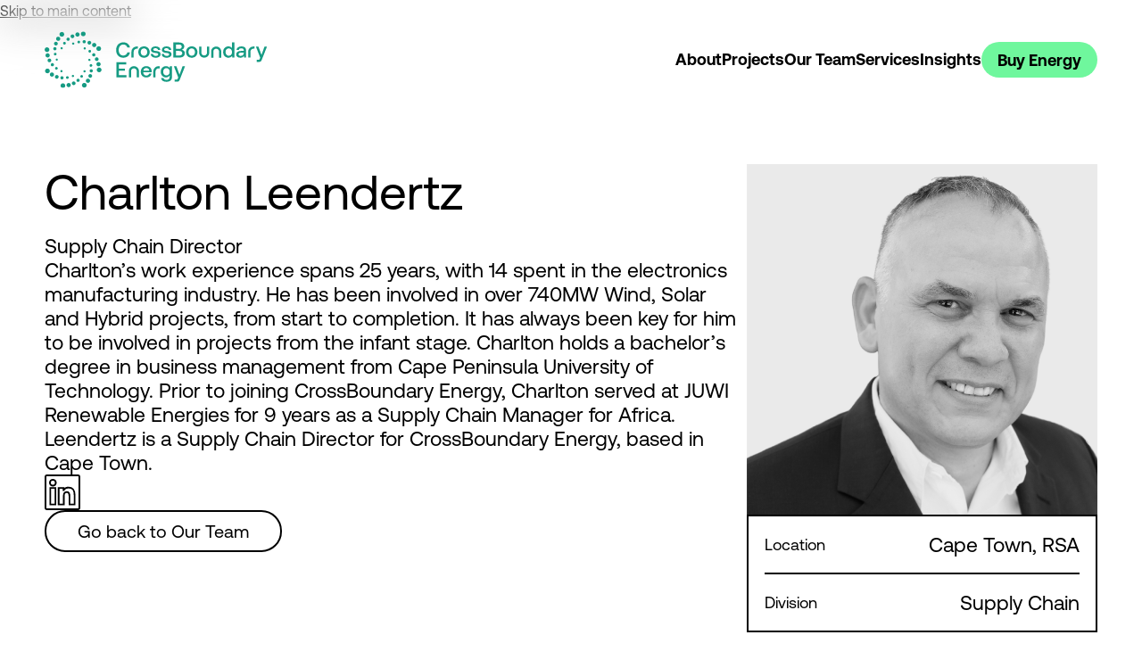

--- FILE ---
content_type: text/html; charset=UTF-8
request_url: https://crossboundaryenergy.com/people/charlton-leendertz/
body_size: 19010
content:
<!DOCTYPE html>
<html class="html wp-singular people-template-default single single-people postid-5577 wp-theme-boilerplate-flynt-next" lang="en-US" data-theme="cbenergy">
  <head>
    <meta charset="utf-8" />
    <meta name="viewport" content="width=device-width, initial-scale=1" />
    <link rel="alternate" type="application/rss+xml" title="CrossBoundary Energy Feed" href="https://crossboundaryenergy.com/feed/" />
    <link rel="preload" href="/wp-content/themes/boilerplate-flynt-next/dist/assets/AeonikPro-Bold.woff2" as="font" type="font/woff2" crossorigin="anonymous">
    <link rel="preload" href="/wp-content/themes/boilerplate-flynt-next/dist/assets/AeonikPro-Regular.woff2" as="font" type="font/woff2" crossorigin="anonymous">
    <link rel="preload" href="/wp-content/themes/boilerplate-flynt-next/dist/assets/AeonikMono-Bold.woff2" as="font" type="font/woff2" crossorigin="anonymous">
    <meta name='robots' content='index, follow, max-image-preview:large, max-snippet:-1, max-video-preview:-1' />
	<style>img:is([sizes="auto" i], [sizes^="auto," i]) { contain-intrinsic-size: 3000px 1500px }</style>
	
	<!-- This site is optimized with the Yoast SEO plugin v26.4 - https://yoast.com/wordpress/plugins/seo/ -->
	<title>Charlton Leendertz - CrossBoundary Energy</title>
	<meta name="description" content="Charlton Leendertz&#039;s work experience spans 25 years, with 14 spent in the electronics manufacturing industry. He has been involved in over 740MW Wind, Solar and Hybrid projects, from start to completion." />
	<link rel="canonical" href="https://crossboundaryenergy.com/people/charlton-leendertz/" />
	<meta property="og:locale" content="en_US" />
	<meta property="og:type" content="article" />
	<meta property="og:title" content="Charlton Leendertz - CrossBoundary Energy" />
	<meta property="og:description" content="Charlton Leendertz&#039;s work experience spans 25 years, with 14 spent in the electronics manufacturing industry. He has been involved in over 740MW Wind, Solar and Hybrid projects, from start to completion." />
	<meta property="og:url" content="https://crossboundaryenergy.com/people/charlton-leendertz/" />
	<meta property="og:site_name" content="CrossBoundary Energy" />
	<meta property="article:modified_time" content="2025-04-02T08:03:54+00:00" />
	<meta property="og:image" content="https://crossboundaryenergy.com/wp-content/uploads/sites/2/2024/03/Charlton_Leendertz_CBE_Headshot.png" />
	<meta property="og:image:width" content="2048" />
	<meta property="og:image:height" content="2046" />
	<meta property="og:image:type" content="image/png" />
	<meta name="twitter:card" content="summary_large_image" />
	<script type="application/ld+json" class="yoast-schema-graph">{"@context":"https://schema.org","@graph":[{"@type":"WebPage","@id":"https://crossboundaryenergy.com/people/charlton-leendertz/","url":"https://crossboundaryenergy.com/people/charlton-leendertz/","name":"Charlton Leendertz - CrossBoundary Energy","isPartOf":{"@id":"https://crossboundaryenergy.com/#website"},"primaryImageOfPage":{"@id":"https://crossboundaryenergy.com/people/charlton-leendertz/#primaryimage"},"image":{"@id":"https://crossboundaryenergy.com/people/charlton-leendertz/#primaryimage"},"thumbnailUrl":"https://crossboundaryenergy.com/wp-content/uploads/sites/2/2024/03/Charlton_Leendertz_CBE_Headshot.png","datePublished":"2023-08-23T13:19:20+00:00","dateModified":"2025-04-02T08:03:54+00:00","description":"Charlton Leendertz's work experience spans 25 years, with 14 spent in the electronics manufacturing industry. He has been involved in over 740MW Wind, Solar and Hybrid projects, from start to completion.","breadcrumb":{"@id":"https://crossboundaryenergy.com/people/charlton-leendertz/#breadcrumb"},"inLanguage":"en-US","potentialAction":[{"@type":"ReadAction","target":["https://crossboundaryenergy.com/people/charlton-leendertz/"]}]},{"@type":"ImageObject","inLanguage":"en-US","@id":"https://crossboundaryenergy.com/people/charlton-leendertz/#primaryimage","url":"https://crossboundaryenergy.com/wp-content/uploads/sites/2/2024/03/Charlton_Leendertz_CBE_Headshot.png","contentUrl":"https://crossboundaryenergy.com/wp-content/uploads/sites/2/2024/03/Charlton_Leendertz_CBE_Headshot.png","width":2048,"height":2046},{"@type":"BreadcrumbList","@id":"https://crossboundaryenergy.com/people/charlton-leendertz/#breadcrumb","itemListElement":[{"@type":"ListItem","position":1,"name":"Home","item":"https://crossboundaryenergy.com/"},{"@type":"ListItem","position":2,"name":"People","item":"https://crossboundaryenergy.com/people/"},{"@type":"ListItem","position":3,"name":"Charlton Leendertz"}]},{"@type":"WebSite","@id":"https://crossboundaryenergy.com/#website","url":"https://crossboundaryenergy.com/","name":"CrossBoundary Energy","description":"Empowering businesses with affordable, reliable and clean energy.","potentialAction":[{"@type":"SearchAction","target":{"@type":"EntryPoint","urlTemplate":"https://crossboundaryenergy.com/?s={search_term_string}"},"query-input":{"@type":"PropertyValueSpecification","valueRequired":true,"valueName":"search_term_string"}}],"inLanguage":"en-US"}]}</script>
	<!-- / Yoast SEO plugin. -->


<link rel='dns-prefetch' href='//crossboundaryenergy.com' />
<link rel='stylesheet' id='wp-block-library-css' href='https://crossboundaryenergy.com/wp-includes/css/dist/block-library/style.min.css?ver=6.8.3' media='all' />
<link rel='stylesheet' id='activecampaign-form-block-css' href='https://crossboundaryenergy.com/wp-content/plugins/activecampaign-subscription-forms/activecampaign-form-block/build/style-index.css?ver=1752585268' media='all' />
<link rel='stylesheet' id='wp-components-css' href='https://crossboundaryenergy.com/wp-includes/css/dist/components/style.min.css?ver=6.8.3' media='all' />
<link rel='stylesheet' id='wp-preferences-css' href='https://crossboundaryenergy.com/wp-includes/css/dist/preferences/style.min.css?ver=6.8.3' media='all' />
<link rel='stylesheet' id='wp-block-editor-css' href='https://crossboundaryenergy.com/wp-includes/css/dist/block-editor/style.min.css?ver=6.8.3' media='all' />
<link rel='stylesheet' id='popup-maker-block-library-style-css' href='https://crossboundaryenergy.com/wp-content/plugins/popup-maker/dist/packages/block-library-style.css?ver=dbea705cfafe089d65f1' media='all' />
<style id='global-styles-inline-css'>
:root{--wp--preset--aspect-ratio--square: 1;--wp--preset--aspect-ratio--4-3: 4/3;--wp--preset--aspect-ratio--3-4: 3/4;--wp--preset--aspect-ratio--3-2: 3/2;--wp--preset--aspect-ratio--2-3: 2/3;--wp--preset--aspect-ratio--16-9: 16/9;--wp--preset--aspect-ratio--9-16: 9/16;--wp--preset--color--black: #000000;--wp--preset--color--cyan-bluish-gray: #abb8c3;--wp--preset--color--white: #ffffff;--wp--preset--color--pale-pink: #f78da7;--wp--preset--color--vivid-red: #cf2e2e;--wp--preset--color--luminous-vivid-orange: #ff6900;--wp--preset--color--luminous-vivid-amber: #fcb900;--wp--preset--color--light-green-cyan: #7bdcb5;--wp--preset--color--vivid-green-cyan: #00d084;--wp--preset--color--pale-cyan-blue: #8ed1fc;--wp--preset--color--vivid-cyan-blue: #0693e3;--wp--preset--color--vivid-purple: #9b51e0;--wp--preset--gradient--vivid-cyan-blue-to-vivid-purple: linear-gradient(135deg,rgba(6,147,227,1) 0%,rgb(155,81,224) 100%);--wp--preset--gradient--light-green-cyan-to-vivid-green-cyan: linear-gradient(135deg,rgb(122,220,180) 0%,rgb(0,208,130) 100%);--wp--preset--gradient--luminous-vivid-amber-to-luminous-vivid-orange: linear-gradient(135deg,rgba(252,185,0,1) 0%,rgba(255,105,0,1) 100%);--wp--preset--gradient--luminous-vivid-orange-to-vivid-red: linear-gradient(135deg,rgba(255,105,0,1) 0%,rgb(207,46,46) 100%);--wp--preset--gradient--very-light-gray-to-cyan-bluish-gray: linear-gradient(135deg,rgb(238,238,238) 0%,rgb(169,184,195) 100%);--wp--preset--gradient--cool-to-warm-spectrum: linear-gradient(135deg,rgb(74,234,220) 0%,rgb(151,120,209) 20%,rgb(207,42,186) 40%,rgb(238,44,130) 60%,rgb(251,105,98) 80%,rgb(254,248,76) 100%);--wp--preset--gradient--blush-light-purple: linear-gradient(135deg,rgb(255,206,236) 0%,rgb(152,150,240) 100%);--wp--preset--gradient--blush-bordeaux: linear-gradient(135deg,rgb(254,205,165) 0%,rgb(254,45,45) 50%,rgb(107,0,62) 100%);--wp--preset--gradient--luminous-dusk: linear-gradient(135deg,rgb(255,203,112) 0%,rgb(199,81,192) 50%,rgb(65,88,208) 100%);--wp--preset--gradient--pale-ocean: linear-gradient(135deg,rgb(255,245,203) 0%,rgb(182,227,212) 50%,rgb(51,167,181) 100%);--wp--preset--gradient--electric-grass: linear-gradient(135deg,rgb(202,248,128) 0%,rgb(113,206,126) 100%);--wp--preset--gradient--midnight: linear-gradient(135deg,rgb(2,3,129) 0%,rgb(40,116,252) 100%);--wp--preset--font-size--small: 13px;--wp--preset--font-size--medium: 20px;--wp--preset--font-size--large: 36px;--wp--preset--font-size--x-large: 42px;--wp--preset--spacing--20: 0.44rem;--wp--preset--spacing--30: 0.67rem;--wp--preset--spacing--40: 1rem;--wp--preset--spacing--50: 1.5rem;--wp--preset--spacing--60: 2.25rem;--wp--preset--spacing--70: 3.38rem;--wp--preset--spacing--80: 5.06rem;--wp--preset--shadow--natural: 6px 6px 9px rgba(0, 0, 0, 0.2);--wp--preset--shadow--deep: 12px 12px 50px rgba(0, 0, 0, 0.4);--wp--preset--shadow--sharp: 6px 6px 0px rgba(0, 0, 0, 0.2);--wp--preset--shadow--outlined: 6px 6px 0px -3px rgba(255, 255, 255, 1), 6px 6px rgba(0, 0, 0, 1);--wp--preset--shadow--crisp: 6px 6px 0px rgba(0, 0, 0, 1);}:root { --wp--style--global--content-size: var(--content-max-width);--wp--style--global--wide-size: var(--content-max-width-wide); }:where(body) { margin: 0; }.wp-site-blocks > .alignleft { float: left; margin-right: 2em; }.wp-site-blocks > .alignright { float: right; margin-left: 2em; }.wp-site-blocks > .aligncenter { justify-content: center; margin-left: auto; margin-right: auto; }:where(.wp-site-blocks) > * { margin-block-start: var(--flow-space); margin-block-end: 0; }:where(.wp-site-blocks) > :first-child { margin-block-start: 0; }:where(.wp-site-blocks) > :last-child { margin-block-end: 0; }:root { --wp--style--block-gap: var(--flow-space); }:root :where(.is-layout-flow) > :first-child{margin-block-start: 0;}:root :where(.is-layout-flow) > :last-child{margin-block-end: 0;}:root :where(.is-layout-flow) > *{margin-block-start: var(--flow-space);margin-block-end: 0;}:root :where(.is-layout-constrained) > :first-child{margin-block-start: 0;}:root :where(.is-layout-constrained) > :last-child{margin-block-end: 0;}:root :where(.is-layout-constrained) > *{margin-block-start: var(--flow-space);margin-block-end: 0;}:root :where(.is-layout-flex){gap: var(--flow-space);}:root :where(.is-layout-grid){gap: var(--flow-space);}.is-layout-flow > .alignleft{float: left;margin-inline-start: 0;margin-inline-end: 2em;}.is-layout-flow > .alignright{float: right;margin-inline-start: 2em;margin-inline-end: 0;}.is-layout-flow > .aligncenter{margin-left: auto !important;margin-right: auto !important;}.is-layout-constrained > .alignleft{float: left;margin-inline-start: 0;margin-inline-end: 2em;}.is-layout-constrained > .alignright{float: right;margin-inline-start: 2em;margin-inline-end: 0;}.is-layout-constrained > .aligncenter{margin-left: auto !important;margin-right: auto !important;}.is-layout-constrained > :where(:not(.alignleft):not(.alignright):not(.alignfull)){max-width: var(--wp--style--global--content-size);margin-left: auto !important;margin-right: auto !important;}.is-layout-constrained > .alignwide{max-width: var(--wp--style--global--wide-size);}body .is-layout-flex{display: flex;}.is-layout-flex{flex-wrap: wrap;align-items: center;}.is-layout-flex > :is(*, div){margin: 0;}body .is-layout-grid{display: grid;}.is-layout-grid > :is(*, div){margin: 0;}body{padding-top: 0px;padding-right: 0px;padding-bottom: 0px;padding-left: 0px;}a:where(:not(.wp-element-button)){text-decoration: underline;}:root :where(.wp-element-button, .wp-block-button__link){background-color: #32373c;border-width: 0;color: #fff;font-family: inherit;font-size: inherit;line-height: inherit;padding: calc(0.667em + 2px) calc(1.333em + 2px);text-decoration: none;}.has-black-color{color: var(--wp--preset--color--black) !important;}.has-cyan-bluish-gray-color{color: var(--wp--preset--color--cyan-bluish-gray) !important;}.has-white-color{color: var(--wp--preset--color--white) !important;}.has-pale-pink-color{color: var(--wp--preset--color--pale-pink) !important;}.has-vivid-red-color{color: var(--wp--preset--color--vivid-red) !important;}.has-luminous-vivid-orange-color{color: var(--wp--preset--color--luminous-vivid-orange) !important;}.has-luminous-vivid-amber-color{color: var(--wp--preset--color--luminous-vivid-amber) !important;}.has-light-green-cyan-color{color: var(--wp--preset--color--light-green-cyan) !important;}.has-vivid-green-cyan-color{color: var(--wp--preset--color--vivid-green-cyan) !important;}.has-pale-cyan-blue-color{color: var(--wp--preset--color--pale-cyan-blue) !important;}.has-vivid-cyan-blue-color{color: var(--wp--preset--color--vivid-cyan-blue) !important;}.has-vivid-purple-color{color: var(--wp--preset--color--vivid-purple) !important;}.has-black-background-color{background-color: var(--wp--preset--color--black) !important;}.has-cyan-bluish-gray-background-color{background-color: var(--wp--preset--color--cyan-bluish-gray) !important;}.has-white-background-color{background-color: var(--wp--preset--color--white) !important;}.has-pale-pink-background-color{background-color: var(--wp--preset--color--pale-pink) !important;}.has-vivid-red-background-color{background-color: var(--wp--preset--color--vivid-red) !important;}.has-luminous-vivid-orange-background-color{background-color: var(--wp--preset--color--luminous-vivid-orange) !important;}.has-luminous-vivid-amber-background-color{background-color: var(--wp--preset--color--luminous-vivid-amber) !important;}.has-light-green-cyan-background-color{background-color: var(--wp--preset--color--light-green-cyan) !important;}.has-vivid-green-cyan-background-color{background-color: var(--wp--preset--color--vivid-green-cyan) !important;}.has-pale-cyan-blue-background-color{background-color: var(--wp--preset--color--pale-cyan-blue) !important;}.has-vivid-cyan-blue-background-color{background-color: var(--wp--preset--color--vivid-cyan-blue) !important;}.has-vivid-purple-background-color{background-color: var(--wp--preset--color--vivid-purple) !important;}.has-black-border-color{border-color: var(--wp--preset--color--black) !important;}.has-cyan-bluish-gray-border-color{border-color: var(--wp--preset--color--cyan-bluish-gray) !important;}.has-white-border-color{border-color: var(--wp--preset--color--white) !important;}.has-pale-pink-border-color{border-color: var(--wp--preset--color--pale-pink) !important;}.has-vivid-red-border-color{border-color: var(--wp--preset--color--vivid-red) !important;}.has-luminous-vivid-orange-border-color{border-color: var(--wp--preset--color--luminous-vivid-orange) !important;}.has-luminous-vivid-amber-border-color{border-color: var(--wp--preset--color--luminous-vivid-amber) !important;}.has-light-green-cyan-border-color{border-color: var(--wp--preset--color--light-green-cyan) !important;}.has-vivid-green-cyan-border-color{border-color: var(--wp--preset--color--vivid-green-cyan) !important;}.has-pale-cyan-blue-border-color{border-color: var(--wp--preset--color--pale-cyan-blue) !important;}.has-vivid-cyan-blue-border-color{border-color: var(--wp--preset--color--vivid-cyan-blue) !important;}.has-vivid-purple-border-color{border-color: var(--wp--preset--color--vivid-purple) !important;}.has-vivid-cyan-blue-to-vivid-purple-gradient-background{background: var(--wp--preset--gradient--vivid-cyan-blue-to-vivid-purple) !important;}.has-light-green-cyan-to-vivid-green-cyan-gradient-background{background: var(--wp--preset--gradient--light-green-cyan-to-vivid-green-cyan) !important;}.has-luminous-vivid-amber-to-luminous-vivid-orange-gradient-background{background: var(--wp--preset--gradient--luminous-vivid-amber-to-luminous-vivid-orange) !important;}.has-luminous-vivid-orange-to-vivid-red-gradient-background{background: var(--wp--preset--gradient--luminous-vivid-orange-to-vivid-red) !important;}.has-very-light-gray-to-cyan-bluish-gray-gradient-background{background: var(--wp--preset--gradient--very-light-gray-to-cyan-bluish-gray) !important;}.has-cool-to-warm-spectrum-gradient-background{background: var(--wp--preset--gradient--cool-to-warm-spectrum) !important;}.has-blush-light-purple-gradient-background{background: var(--wp--preset--gradient--blush-light-purple) !important;}.has-blush-bordeaux-gradient-background{background: var(--wp--preset--gradient--blush-bordeaux) !important;}.has-luminous-dusk-gradient-background{background: var(--wp--preset--gradient--luminous-dusk) !important;}.has-pale-ocean-gradient-background{background: var(--wp--preset--gradient--pale-ocean) !important;}.has-electric-grass-gradient-background{background: var(--wp--preset--gradient--electric-grass) !important;}.has-midnight-gradient-background{background: var(--wp--preset--gradient--midnight) !important;}.has-small-font-size{font-size: var(--wp--preset--font-size--small) !important;}.has-medium-font-size{font-size: var(--wp--preset--font-size--medium) !important;}.has-large-font-size{font-size: var(--wp--preset--font-size--large) !important;}.has-x-large-font-size{font-size: var(--wp--preset--font-size--x-large) !important;}
:root :where(.wp-block-pullquote){font-size: 1.5em;line-height: 1.6;}
</style>
<link rel="preload" href="https://crossboundaryenergy.com/wp-content/themes/boilerplate-flynt-next/dist/assets/main-95b5df5e.css" as="style"><link rel='stylesheet' id='Flynt/assets/main-css' href='https://crossboundaryenergy.com/wp-content/themes/boilerplate-flynt-next/dist/assets/main-95b5df5e.css' media='all' />
<link rel='stylesheet' id='Flynt/assets/print-css' href='https://crossboundaryenergy.com/wp-content/themes/boilerplate-flynt-next/dist/assets/print-bc66a55f.css' media='print' />
<link rel='stylesheet' id='borlabs-cookie-css' href='https://crossboundaryenergy.com/wp-content/cache/borlabs-cookie/borlabs-cookie_2_en.css?ver=2.3.5-16' media='all' />
<script id="Flynt/assets/main-js-extra">
var FlyntData = {"componentsWithScript":{"BlockAccordion":"BlockAccordion","BlockImageTextFull":"BlockImageTextFull","BlockProjectBox":"BlockProjectBox","BlockVideoOembed":"BlockVideoOembed","BlockWorkBox":"BlockWorkBox","HeroIllustrationLottie":"HeroIllustrationLottie","HeroScrollySplit":"HeroScrollySplit","ListComponents":"ListComponents","ListingFlex":"ListingFlex","ListingMap":"ListingMap","ListingProjects":"ListingProjects","ListingRegions":"ListingRegions","ListingSliderManual":"ListingSliderManual","ListingSliderTransactions":"ListingSliderTransactions","NavigationBurger":"NavigationBurger","NavigationMain":"NavigationMain","Scrollytelling":"Scrollytelling","ScrollytellingCircle":"ScrollytellingCircle","ScrollytellingImage":"ScrollytellingImage","SliderImages":"SliderImages","SliderText":"SliderText"},"templateDirectoryUri":"https:\/\/crossboundaryenergy.com\/wp-content\/themes\/boilerplate-flynt-next"};
</script>
<script src="https://crossboundaryenergy.com/wp-content/themes/boilerplate-flynt-next/dist/assets/main-43d2b1c3.js" id="Flynt/assets/main-js" defer type="module"></script>
<script id="borlabs-cookie-prioritize-js-extra">
var borlabsCookiePrioritized = {"domain":"crossboundaryenergy.com","path":"\/","version":"8","bots":"1","optInJS":{"essential":{"google-tag-manager":"[base64]\/[base64]"},"statistics":{"google-analytics":"[base64]","microsoft-clarity":"PHNjcmlwdD4NCndpbmRvdy5kYXRhTGF5ZXIgPSB3aW5kb3cuZGF0YUxheWVyIHx8IFtdOw0KICB3aW5kb3cuZGF0YUxheWVyLnB1c2goew0KICAgIGV2ZW50OiAnT3B0SW5NaWNyb3NvZnRDbGFyaXR5JywNCiAgfSk7DQo8L3NjcmlwdD4="}}};
</script>
<script src="https://crossboundaryenergy.com/wp-content/plugins/borlabs-cookie/assets/javascript/borlabs-cookie-prioritize.min.js?ver=2.3.5" id="borlabs-cookie-prioritize-js"></script>
<!-- Google Tag Manager -->
<script>if('0'==='1'){(function(w,d,s,l,i){w[l]=w[l]||[];w[l].push({"gtm.start":
new Date().getTime(),event:"gtm.js"});var f=d.getElementsByTagName(s)[0],
j=d.createElement(s),dl=l!="dataLayer"?"&l="+l:"";j.async=true;j.src=
"https://www.googletagmanager.com/gtm.js?id="+i+dl;f.parentNode.insertBefore(j,f);
})(window,document,"script","dataLayer","GTM-52FQXCM2");}</script>
<!-- End Google Tag Manager --><link rel="icon" href="https://crossboundaryenergy.com/wp-content/uploads/sites/2/2023/03/CB_Energy_favicon.svg" sizes="32x32" />
<link rel="icon" href="https://crossboundaryenergy.com/wp-content/uploads/sites/2/2023/03/CB_Energy_favicon.svg" sizes="192x192" />
<link rel="apple-touch-icon" href="https://crossboundaryenergy.com/wp-content/uploads/sites/2/2023/03/CB_Energy_favicon.svg" />
<meta name="msapplication-TileImage" content="https://crossboundaryenergy.com/wp-content/uploads/sites/2/2023/03/CB_Energy_favicon.svg" />

      </head>
  <body class="">
    <a href="#mainContent" class="skipLink">Skip to main content</a>
          <div class="pageWrapper overflow-x-hidden" data-theme="cbenergy">
        <header class="mainHeader fixed top-0 left-0 z-[9999] w-full h-0">
                      <flynt-component
  load:on="load"
  load:onmedia="(min-width: 780px)"
  name="NavigationMain"
  data-theme="cbenergy"  class="mainNavBlock hidden cbe:md:block text-bgColor backdrop-blur-xl relative"
>
  <nav class="navigation" aria-label="Main">
    <div class="max-w-screen-max mx-auto px-sm lg:px-lg py-md flex items-center justify-between flex-row">
      <a class="logo logo_light no-underline flex align-middle justify-start shrink-0 h-full w-fit logo" href="https://crossboundaryenergy.com">
  <img class="logo-image h-auto w-[200px] lg:w-[250px]" src="https://crossboundaryenergy.com/wp-content/themes/boilerplate-flynt-next/dist/assets/logo-d629d0c8.svg" alt="CrossBoundary Energy">
</a>
<a class="logo logo_dark no-underline align-middle justify-start shrink-0 h-full w-fit logo hidden" href="https://crossboundaryenergy.com">
  <img class="logo-image h-auto w-[200px] lg:w-[250px]" src="https://crossboundaryenergy.com/wp-content/uploads/sites/2/2023/03/LOGO.svg" alt="CrossBoundary Energy">
</a>
      <div class="menu-wrapper flex items-center justify-start gap-sm xl:gap-md w-fit h-fit pl-lg relative">
                  <ul
  x-data="{ activeSubmenu: 0, scrollTrigger }"
  class="menu grow list-none flex flex-row align-top gap-xs lg:gap-sm xl:gap-md justify-between w-1/2 h-fit"
  x-init="$watch('activeSubmenu', value => {
    if (value) {
      scrollTrigger().removeBackdropBlur();
      document.querySelector('#blur-overlay').style.display = 'block';
      document.querySelector('body').style.overflow = 'hidden';
    } else {
      scrollTrigger().addBackdropBlur();
      document.querySelector('#blur-overlay').style.display = 'none';
      document.querySelector('body').style.overflow = 'auto';
    }
  })"
  :class="{
    'text-bgColor': activeSubmenu > 0,
  }" 
>
                        <li data-item="1" class="h-fit item open-submenu menu-item menu-item-type-post_type menu-item-object-page menu-item-has-children">
        <button
          @click="activeSubmenu === 1 ? activeSubmenu = 0 : activeSubmenu = 1"
          class="
          tab-control 
          text-buttonSmall
          max:text-button
          font-bold link inline-block
          hover:text-hoverColor no-underline underline-offset-4 
          transition-all duration-200 relative z-[9999]" 
          :class="{
            'open': activeSubmenu === 1,
            'underline': activeSubmenu === 1,
          }" 
          >
          About
        </button>
        <div
          x-cloak 
          x-show="activeSubmenu === 1" 
          x-transition:enter="transition cubic-bezier(0.19, 1, 0.22, 1) duration-800" 
          x-transition:enter-start="opacity-0" 
          x-transition:enter-end="opacity-100" 
          x-transition:leave="transition cubic-bezier(0.19, 1, 0.22, 1) duration-800" 
          x-transition:leave-start="opacity-100" 
          x-transition:leave-end="opacity-0" 
          class="submenu-wrapper absolute md:-top-[48px] lg:-top-[55px] xl:-top-[47px] right-0 h-screen w-[calc(100%_+_75px)] z-50 drop-shadow-lg"
          :class="{ 'open': activeSubmenu === 1 }"
        >
          <ul
            class="submenu rounded-l-[30px] h-full pt-xxl pr-md pb-auto pl-lg"
            style="background: var(--brandColor);"
          >
                          <li 
                class="submenuItem h-fit item menu-item menu-item-type-post_type menu-item-object-page"
                >
                <a
                  class="
                    submenuItemLink link pageTitle mb-sm text-bgColor font-normal inline-block no-underline 
                    decoration-bgColor decoration-4 underline-offset-8 
                    text-currentColor hover:text-hoverColor 
                    transition-all duration-200
                    opacity-0
                  "
                  @click="activeSubmenu === 1 ? activeSubmenu = 0 : activeSubmenu = 1"
                  href="https://crossboundaryenergy.com/about/about-us/"
                  
                  :class="{ 'opacity-100': activeSubmenu === 1 }"
                >
                  About Us
                </a>
              </li>
                          <li 
                class="submenuItem h-fit item no-underline menu-item menu-item-type-custom menu-item-object-custom"
                >
                <a
                  class="
                    submenuItemLink link pageTitle mb-sm text-bgColor font-normal inline-block no-underline 
                    decoration-bgColor decoration-4 underline-offset-8 
                    text-currentColor hover:text-hoverColor 
                    transition-all duration-200
                    opacity-0
                  "
                  @click="activeSubmenu === 2 ? activeSubmenu = 0 : activeSubmenu = 2"
                  href="https://crossboundaryenergy.com/about/about-us/#why-we-work"
                  
                  :class="{ 'opacity-100': activeSubmenu === 1 }"
                >
                  Why We Work
                </a>
              </li>
                          <li 
                class="submenuItem h-fit item no-underline menu-item menu-item-type-custom menu-item-object-custom"
                >
                <a
                  class="
                    submenuItemLink link pageTitle mb-sm text-bgColor font-normal inline-block no-underline 
                    decoration-bgColor decoration-4 underline-offset-8 
                    text-currentColor hover:text-hoverColor 
                    transition-all duration-200
                    opacity-0
                  "
                  @click="activeSubmenu === 3 ? activeSubmenu = 0 : activeSubmenu = 3"
                  href="https://crossboundaryenergy.com/about/about-us/#expertise"
                  
                  :class="{ 'opacity-100': activeSubmenu === 1 }"
                >
                  Our Expertise
                </a>
              </li>
                          <li 
                class="submenuItem h-fit item no-underline menu-item menu-item-type-custom menu-item-object-custom"
                >
                <a
                  class="
                    submenuItemLink link pageTitle mb-sm text-bgColor font-normal inline-block no-underline 
                    decoration-bgColor decoration-4 underline-offset-8 
                    text-currentColor hover:text-hoverColor 
                    transition-all duration-200
                    opacity-0
                  "
                  @click="activeSubmenu === 4 ? activeSubmenu = 0 : activeSubmenu = 4"
                  href="https://crossboundaryenergy.com/about/about-us/#story"
                  
                  :class="{ 'opacity-100': activeSubmenu === 1 }"
                >
                  Our Story
                </a>
              </li>
                          <li 
                class="submenuItem h-fit item no-underline menu-item menu-item-type-custom menu-item-object-custom"
                >
                <a
                  class="
                    submenuItemLink link pageTitle mb-sm text-bgColor font-normal inline-block no-underline 
                    decoration-bgColor decoration-4 underline-offset-8 
                    text-currentColor hover:text-hoverColor 
                    transition-all duration-200
                    opacity-0
                  "
                  @click="activeSubmenu === 5 ? activeSubmenu = 0 : activeSubmenu = 5"
                  href="https://crossboundaryenergy.com/about/about-us/#awards"
                  
                  :class="{ 'opacity-100': activeSubmenu === 1 }"
                >
                  Our Awards
                </a>
              </li>
                          <li 
                class="submenuItem h-fit item no-underline menu-item menu-item-type-custom menu-item-object-custom"
                >
                <a
                  class="
                    submenuItemLink link pageTitle mb-sm text-bgColor font-normal inline-block no-underline 
                    decoration-bgColor decoration-4 underline-offset-8 
                    text-currentColor hover:text-hoverColor 
                    transition-all duration-200
                    opacity-0
                  "
                  @click="activeSubmenu === 6 ? activeSubmenu = 0 : activeSubmenu = 6"
                  href="https://crossboundaryenergy.com/about/about-us/#contact-us"
                  
                  :class="{ 'opacity-100': activeSubmenu === 1 }"
                >
                  Contact Us
                </a>
              </li>
                      </ul>
        </div>
      </li>
                    <li data-item="2" class="h-fit item" menu-item menu-item-type-post_type menu-item-object-page>
        <a 
          class="
          text-buttonSmall
          max:text-button
          font-bold 
          link inline-block 
          no-underline text-currentColor 
          hover:text-hoverColor underline-offset-4 
          text-currentColor 
          transition-all duration-200 
          relative z-[9999]" 
          href="https://crossboundaryenergy.com/projects/" >
          Projects
        </a>
      </li>
                                    <li data-item="3" class="h-fit item open-submenu menu-item menu-item-type-post_type menu-item-object-page menu-item-has-children">
        <button
          @click="activeSubmenu === 3 ? activeSubmenu = 0 : activeSubmenu = 3"
          class="
          tab-control 
          text-buttonSmall
          max:text-button
          font-bold link inline-block
          hover:text-hoverColor no-underline underline-offset-4 
          transition-all duration-200 relative z-[9999]" 
          :class="{
            'open': activeSubmenu === 3,
            'underline': activeSubmenu === 3,
          }" 
          >
          Our Team
        </button>
        <div
          x-cloak 
          x-show="activeSubmenu === 3" 
          x-transition:enter="transition cubic-bezier(0.19, 1, 0.22, 1) duration-800" 
          x-transition:enter-start="opacity-0" 
          x-transition:enter-end="opacity-100" 
          x-transition:leave="transition cubic-bezier(0.19, 1, 0.22, 1) duration-800" 
          x-transition:leave-start="opacity-100" 
          x-transition:leave-end="opacity-0" 
          class="submenu-wrapper absolute md:-top-[48px] lg:-top-[55px] xl:-top-[47px] right-0 h-screen w-[calc(100%_+_75px)] z-50 drop-shadow-lg"
          :class="{ 'open': activeSubmenu === 3 }"
        >
          <ul
            class="submenu rounded-l-[30px] h-full pt-xxl pr-md pb-auto pl-lg"
            style="background: var(--brandColor);"
          >
                          <li 
                class="submenuItem h-fit item menu-item menu-item-type-post_type menu-item-object-page"
                >
                <a
                  class="
                    submenuItemLink link pageTitle mb-sm text-bgColor font-normal inline-block no-underline 
                    decoration-bgColor decoration-4 underline-offset-8 
                    text-currentColor hover:text-hoverColor 
                    transition-all duration-200
                    opacity-0
                  "
                  @click="activeSubmenu === 1 ? activeSubmenu = 0 : activeSubmenu = 1"
                  href="https://crossboundaryenergy.com/team/our-team/"
                  
                  :class="{ 'opacity-100': activeSubmenu === 3 }"
                >
                  Our Team
                </a>
              </li>
                          <li 
                class="submenuItem h-fit item menu-item menu-item-type-post_type menu-item-object-page"
                >
                <a
                  class="
                    submenuItemLink link pageTitle mb-sm text-bgColor font-normal inline-block no-underline 
                    decoration-bgColor decoration-4 underline-offset-8 
                    text-currentColor hover:text-hoverColor 
                    transition-all duration-200
                    opacity-0
                  "
                  @click="activeSubmenu === 2 ? activeSubmenu = 0 : activeSubmenu = 2"
                  href="https://crossboundaryenergy.com/team/working-with-us/"
                  
                  :class="{ 'opacity-100': activeSubmenu === 3 }"
                >
                  Working with Us
                </a>
              </li>
                          <li 
                class="submenuItem h-fit item button button--external menu-item menu-item-type-custom menu-item-object-custom"
                >
                <a
                  class="
                    submenuItemLink link pageTitle mb-sm text-bgColor font-normal inline-block no-underline 
                    decoration-bgColor decoration-4 underline-offset-8 
                    text-currentColor hover:text-hoverColor 
                    transition-all duration-200
                    opacity-0
                  "
                  @click="activeSubmenu === 3 ? activeSubmenu = 0 : activeSubmenu = 3"
                  href="https://crossboundary.com/our-vacancies/"
                  target="_blank" rel="noopener noreferrer"
                  :class="{ 'opacity-100': activeSubmenu === 3 }"
                >
                  Explore our vacancies
                </a>
              </li>
                      </ul>
        </div>
      </li>
                            <li data-item="4" class="h-fit item open-submenu menu-item menu-item-type-post_type menu-item-object-page menu-item-has-children">
        <button
          @click="activeSubmenu === 4 ? activeSubmenu = 0 : activeSubmenu = 4"
          class="
          tab-control 
          text-buttonSmall
          max:text-button
          font-bold link inline-block
          hover:text-hoverColor no-underline underline-offset-4 
          transition-all duration-200 relative z-[9999]" 
          :class="{
            'open': activeSubmenu === 4,
            'underline': activeSubmenu === 4,
          }" 
          >
          Services
        </button>
        <div
          x-cloak 
          x-show="activeSubmenu === 4" 
          x-transition:enter="transition cubic-bezier(0.19, 1, 0.22, 1) duration-800" 
          x-transition:enter-start="opacity-0" 
          x-transition:enter-end="opacity-100" 
          x-transition:leave="transition cubic-bezier(0.19, 1, 0.22, 1) duration-800" 
          x-transition:leave-start="opacity-100" 
          x-transition:leave-end="opacity-0" 
          class="submenu-wrapper absolute md:-top-[48px] lg:-top-[55px] xl:-top-[47px] right-0 h-screen w-[calc(100%_+_75px)] z-50 drop-shadow-lg"
          :class="{ 'open': activeSubmenu === 4 }"
        >
          <ul
            class="submenu rounded-l-[30px] h-full pt-xxl pr-md pb-auto pl-lg"
            style="background: var(--brandColor);"
          >
                          <li 
                class="submenuItem h-fit item menu-item menu-item-type-post_type menu-item-object-page"
                >
                <a
                  class="
                    submenuItemLink link pageTitle mb-sm text-bgColor font-normal inline-block no-underline 
                    decoration-bgColor decoration-4 underline-offset-8 
                    text-currentColor hover:text-hoverColor 
                    transition-all duration-200
                    opacity-0
                  "
                  @click="activeSubmenu === 1 ? activeSubmenu = 0 : activeSubmenu = 1"
                  href="https://crossboundaryenergy.com/services/our-services/"
                  
                  :class="{ 'opacity-100': activeSubmenu === 4 }"
                >
                  Our Services
                </a>
              </li>
                          <li 
                class="submenuItem h-fit item menu-item menu-item-type-post_type menu-item-object-page"
                >
                <a
                  class="
                    submenuItemLink link pageTitle mb-sm text-bgColor font-normal inline-block no-underline 
                    decoration-bgColor decoration-4 underline-offset-8 
                    text-currentColor hover:text-hoverColor 
                    transition-all duration-200
                    opacity-0
                  "
                  @click="activeSubmenu === 2 ? activeSubmenu = 0 : activeSubmenu = 2"
                  href="https://crossboundaryenergy.com/services/energy-for-telecoms/"
                  
                  :class="{ 'opacity-100': activeSubmenu === 4 }"
                >
                  Energy for the Telecom Sector
                </a>
              </li>
                          <li 
                class="submenuItem h-fit item menu-item menu-item-type-post_type menu-item-object-page"
                >
                <a
                  class="
                    submenuItemLink link pageTitle mb-sm text-bgColor font-normal inline-block no-underline 
                    decoration-bgColor decoration-4 underline-offset-8 
                    text-currentColor hover:text-hoverColor 
                    transition-all duration-200
                    opacity-0
                  "
                  @click="activeSubmenu === 3 ? activeSubmenu = 0 : activeSubmenu = 3"
                  href="https://crossboundaryenergy.com/services/energy-for-mining/"
                  
                  :class="{ 'opacity-100': activeSubmenu === 4 }"
                >
                  Energy for Mines
                </a>
              </li>
                          <li 
                class="submenuItem h-fit item menu-item menu-item-type-post_type menu-item-object-page"
                >
                <a
                  class="
                    submenuItemLink link pageTitle mb-sm text-bgColor font-normal inline-block no-underline 
                    decoration-bgColor decoration-4 underline-offset-8 
                    text-currentColor hover:text-hoverColor 
                    transition-all duration-200
                    opacity-0
                  "
                  @click="activeSubmenu === 4 ? activeSubmenu = 0 : activeSubmenu = 4"
                  href="https://crossboundaryenergy.com/services/energy-for-industry/"
                  
                  :class="{ 'opacity-100': activeSubmenu === 4 }"
                >
                  Energy for Industry
                </a>
              </li>
                          <li 
                class="submenuItem h-fit item menu-item menu-item-type-post_type menu-item-object-page"
                >
                <a
                  class="
                    submenuItemLink link pageTitle mb-sm text-bgColor font-normal inline-block no-underline 
                    decoration-bgColor decoration-4 underline-offset-8 
                    text-currentColor hover:text-hoverColor 
                    transition-all duration-200
                    opacity-0
                  "
                  @click="activeSubmenu === 5 ? activeSubmenu = 0 : activeSubmenu = 5"
                  href="https://crossboundaryenergy.com/services/support-to-policymakers/"
                  
                  :class="{ 'opacity-100': activeSubmenu === 4 }"
                >
                  Support to Policymakers
                </a>
              </li>
                      </ul>
        </div>
      </li>
                    <li data-item="5" class="h-fit item" menu-item menu-item-type-post_type menu-item-object-page>
        <a 
          class="
          text-buttonSmall
          max:text-button
          font-bold 
          link inline-block 
          no-underline text-currentColor 
          hover:text-hoverColor underline-offset-4 
          text-currentColor 
          transition-all duration-200 
          relative z-[9999]" 
          href="https://crossboundaryenergy.com/insights/" >
          Insights
        </a>
      </li>
                <div
    @click="activeSubmenu = 0"
    id="blur-overlay"
    class="
      fixed w-screen h-screen top-0 left-0 
      backdrop-blur-md 
            z-20"
    style="display: none;"
  ></div>
</ul>
                        <div
          id="ctaMenu"
          class="hidden [@media(min-width:1160px)]:flex justify-center items-start relative z-[9999]
          [&_a]:bg-bgColor [&_a]:hover:bg-accentColor [&_a]:text-textColor
        ">
            <a class="
    rounded-full px-sm py-xs 
    inline-flex justify-center items-center
    text-buttonSmall max:text-button
    text-center font-bold no-underline
    ease-linear duration-200
  "
  href="https://crossboundaryenergy.com/projects/#buy-energy"
  >
  Buy Energy
</a>
        </div>
              </div>
    </div>
        <div class="hidden bg-bgColor/50 backdrop-blur-xl text-uiColor text-bgColor text-textColor bg-bgColor bg-accentColor bg-brandColor [&_a]:bg-accentColor [&_a]:hover:bg-brandColor [&_a]:hover:text-bgColor"></div>
  </nav>
</flynt-component>
<div
  data-theme="cbenergy"  id="ctaMain"
  class="fixed hidden cbe:sm:block cbe:[@media(min-width:1160px)]:hidden cbg:[@media(min-width:1160px)]:hidden z-[9999] bottom-lg right-lg
  [&>a]:bg-accentColor [&>a]:text-textColor [&>a]:hover:bg-brandColor [&>a]:hover:text-bgColor
">
    <a class="
    rounded-full px-sm py-xs 
    inline-flex justify-center items-center
    text-buttonSmall max:text-button
    text-center font-bold no-underline
    ease-linear duration-200
  "
  href="https://crossboundaryenergy.com/projects/#buy-energy"
  >
  Buy Energy
</a>
</div>

            <flynt-component

  data-theme="cbenergy"  class="block cbe:md:hidden cbe:h-[88px] cbg:h-[92px] cbg:bg-transparent relative text-bgColor" load:on="idle" name="NavigationBurger">
        <nav aria-label="Main">
    <div class="fixed top-0 left-0 z-[49] flex items-center justify-between p-sm w-full bg-transparent">
      <a class="logo logo_light" href="https://crossboundaryenergy.com">
        <img class="logo-image w-[185px]" width="142" height="44" src="https://crossboundaryenergy.com/wp-content/themes/boilerplate-flynt-next/dist/assets/logo-d629d0c8.svg" alt="CrossBoundary Energy">
      </a>
      <a class="logo logo_dark hidden" href="https://crossboundaryenergy.com">
        <img class="logo-image w-[185px]" width="142" height="44" src="https://crossboundaryenergy.com/wp-content/uploads/sites/2/2023/03/LOGO.svg" alt="CrossBoundary Energy">
      </a>
              <button data-ref="menuButton" class="hamburger" type="button" aria-expanded="false" aria-controls="navigationBurger-menu">
          <span class="visuallyHidden">Toggle Menu</span>
          <span class="hamburger-lines" aria-hidden="true">
            <span class="hamburger-lines--primary"></span>
            <span class="hamburger-lines--text"></span>
          </span>
        </button>
          </div>
          <ul 
        x-data="{ activeSubmenu:  '' }" 
        data-ref="menu" 
        class="menu pt-[80px]" 
        style="background: var(--brandColor);"
        x-init="$watch('activeSubmenu', value => {
          if (value) {
            document.querySelector('body').style.overflow = 'hidden';
          } else {
            document.querySelector('body').style.overflow = 'auto';
          }
        })"
        >
                                                            <li data-item="1" class="h-fit item px-sm open-submenu" >
              <button @click="activeSubmenu = 1" 
                class="tab-control body w-full py-sm text-bgColor border-b border-bgColor link inline-block no-underline hover:text-hoverColor transition-all duration-200" 
                :class="{ 'open': activeSubmenu === 1 }"
                >
                About
              </button>
              <ul x-show="activeSubmenu === 1" x-cloak
                  x-transition:enter="transition cubic-bezier(0.19, 1, 0.22, 1) duration-650" 
                  x-transition:enter-start="opacity-0" 
                  x-transition:enter-end="opacity-100" 
                  x-transition:leave="transition cubic-bezier(0.19, 1, 0.22, 1) duration-650" 
                  x-transition:leave-start="opacity-100" 
                  x-transition:leave-end="opacity-0" 
                  class="submenu fixed top-0 right-0 h-screen w-full pt-[80px] z-50 translate-x-full" style="background: var(--brandColor);"
                  :class="{ 'open': activeSubmenu === 1 }">
                  <div class="text-bgColor py-sm flex flex-row border-b border-bgColor">
                    <span @click="activeSubmenu = false" class="px-xs w-1/4">
                    <div data-theme="cbenergy" class=" h-[40px] w-[40px]  svg-w-full svg-h-full" :class="">
    <svg width="41" height="40" viewBox="0 0 41 40" fill="none"  >
    <path fill-rule="evenodd" clip-rule="evenodd" d="M25.6792 10.5856C26.0541 10.9606 26.2648 11.4692 26.2648 11.9996C26.2648 12.5299 26.0541 13.0385 25.6792 13.4136L19.0932 19.9996L25.6792 26.5856C26.0435 26.9628 26.2451 27.468 26.2405 27.9924C26.236 28.5168 26.0257 29.0184 25.6548 29.3892C25.284 29.76 24.7824 29.9704 24.258 29.9749C23.7336 29.9795 23.2284 29.7779 22.8512 29.4136L14.8512 21.4136C14.4763 21.0385 14.2656 20.5299 14.2656 19.9996C14.2656 19.4692 14.4763 18.9606 14.8512 18.5856L22.8512 10.5856C23.2263 10.2106 23.7349 10 24.2652 10C24.7955 10 25.3041 10.2106 25.6792 10.5856Z" fill="currentColor"/>
</svg></div>
                    </span>
                    <span class="body px-sm flex items-center justify-center w-2/4 text-center">About</span>
                  </div>
                                  <li class="h-fit px-sm item menu-item menu-item-type-post_type menu-item-object-page">
                    <a class="link body w-full py-sm text-bgColor font-normal border-b border-bgColor inline-block no-underline text-currentColor transition-all duration-200" data-ref="menuButton" href="https://crossboundaryenergy.com/about/about-us/">About Us</a>
                  </li>
                                  <li class="h-fit px-sm item no-underline menu-item menu-item-type-custom menu-item-object-custom">
                    <a class="link body w-full py-sm text-bgColor font-normal border-b border-bgColor inline-block no-underline text-currentColor transition-all duration-200" data-ref="menuButton" href="https://crossboundaryenergy.com/about/about-us/#why-we-work">Why We Work</a>
                  </li>
                                  <li class="h-fit px-sm item no-underline menu-item menu-item-type-custom menu-item-object-custom">
                    <a class="link body w-full py-sm text-bgColor font-normal border-b border-bgColor inline-block no-underline text-currentColor transition-all duration-200" data-ref="menuButton" href="https://crossboundaryenergy.com/about/about-us/#expertise">Our Expertise</a>
                  </li>
                                  <li class="h-fit px-sm item no-underline menu-item menu-item-type-custom menu-item-object-custom">
                    <a class="link body w-full py-sm text-bgColor font-normal border-b border-bgColor inline-block no-underline text-currentColor transition-all duration-200" data-ref="menuButton" href="https://crossboundaryenergy.com/about/about-us/#story">Our Story</a>
                  </li>
                                  <li class="h-fit px-sm item no-underline menu-item menu-item-type-custom menu-item-object-custom">
                    <a class="link body w-full py-sm text-bgColor font-normal border-b border-bgColor inline-block no-underline text-currentColor transition-all duration-200" data-ref="menuButton" href="https://crossboundaryenergy.com/about/about-us/#awards">Our Awards</a>
                  </li>
                                  <li class="h-fit px-sm item no-underline menu-item menu-item-type-custom menu-item-object-custom">
                    <a class="link body w-full py-sm text-bgColor font-normal border-b border-bgColor inline-block no-underline text-currentColor transition-all duration-200" data-ref="menuButton" href="https://crossboundaryenergy.com/about/about-us/#contact-us">Contact Us</a>
                  </li>
                              </ul>
            </li>
                                                  <li data-item="2" class="h-fit px-sm item">
              <a class="link body block no-underline text-bgColor py-sm border-b border-bgColor font-normal"  href="https://crossboundaryenergy.com/projects/" >
                Projects
              </a>
            </li>
                                                                                          <li data-item="3" class="h-fit item px-sm open-submenu" >
              <button @click="activeSubmenu = 3" 
                class="tab-control body w-full py-sm text-bgColor border-b border-bgColor link inline-block no-underline hover:text-hoverColor transition-all duration-200" 
                :class="{ 'open': activeSubmenu === 3 }"
                >
                Our Team
              </button>
              <ul x-show="activeSubmenu === 3" x-cloak
                  x-transition:enter="transition cubic-bezier(0.19, 1, 0.22, 1) duration-650" 
                  x-transition:enter-start="opacity-0" 
                  x-transition:enter-end="opacity-100" 
                  x-transition:leave="transition cubic-bezier(0.19, 1, 0.22, 1) duration-650" 
                  x-transition:leave-start="opacity-100" 
                  x-transition:leave-end="opacity-0" 
                  class="submenu fixed top-0 right-0 h-screen w-full pt-[80px] z-50 translate-x-full" style="background: var(--brandColor);"
                  :class="{ 'open': activeSubmenu === 3 }">
                  <div class="text-bgColor py-sm flex flex-row border-b border-bgColor">
                    <span @click="activeSubmenu = false" class="px-xs w-1/4">
                    <div data-theme="cbenergy" class=" h-[40px] w-[40px]  svg-w-full svg-h-full" :class="">
    <svg width="41" height="40" viewBox="0 0 41 40" fill="none"  >
    <path fill-rule="evenodd" clip-rule="evenodd" d="M25.6792 10.5856C26.0541 10.9606 26.2648 11.4692 26.2648 11.9996C26.2648 12.5299 26.0541 13.0385 25.6792 13.4136L19.0932 19.9996L25.6792 26.5856C26.0435 26.9628 26.2451 27.468 26.2405 27.9924C26.236 28.5168 26.0257 29.0184 25.6548 29.3892C25.284 29.76 24.7824 29.9704 24.258 29.9749C23.7336 29.9795 23.2284 29.7779 22.8512 29.4136L14.8512 21.4136C14.4763 21.0385 14.2656 20.5299 14.2656 19.9996C14.2656 19.4692 14.4763 18.9606 14.8512 18.5856L22.8512 10.5856C23.2263 10.2106 23.7349 10 24.2652 10C24.7955 10 25.3041 10.2106 25.6792 10.5856Z" fill="currentColor"/>
</svg></div>
                    </span>
                    <span class="body px-sm flex items-center justify-center w-2/4 text-center">Our Team</span>
                  </div>
                                  <li class="h-fit px-sm item menu-item menu-item-type-post_type menu-item-object-page">
                    <a class="link body w-full py-sm text-bgColor font-normal border-b border-bgColor inline-block no-underline text-currentColor transition-all duration-200" data-ref="menuButton" href="https://crossboundaryenergy.com/team/our-team/">Our Team</a>
                  </li>
                                  <li class="h-fit px-sm item menu-item menu-item-type-post_type menu-item-object-page">
                    <a class="link body w-full py-sm text-bgColor font-normal border-b border-bgColor inline-block no-underline text-currentColor transition-all duration-200" data-ref="menuButton" href="https://crossboundaryenergy.com/team/working-with-us/">Working with Us</a>
                  </li>
                                  <li class="h-fit px-sm item button button--external menu-item menu-item-type-custom menu-item-object-custom">
                    <a class="link body w-full py-sm text-bgColor font-normal border-b border-bgColor inline-block no-underline text-currentColor transition-all duration-200" data-ref="menuButton" href="https://crossboundary.com/our-vacancies/">Explore our vacancies</a>
                  </li>
                              </ul>
            </li>
                                                                      <li data-item="4" class="h-fit item px-sm open-submenu" >
              <button @click="activeSubmenu = 4" 
                class="tab-control body w-full py-sm text-bgColor border-b border-bgColor link inline-block no-underline hover:text-hoverColor transition-all duration-200" 
                :class="{ 'open': activeSubmenu === 4 }"
                >
                Services
              </button>
              <ul x-show="activeSubmenu === 4" x-cloak
                  x-transition:enter="transition cubic-bezier(0.19, 1, 0.22, 1) duration-650" 
                  x-transition:enter-start="opacity-0" 
                  x-transition:enter-end="opacity-100" 
                  x-transition:leave="transition cubic-bezier(0.19, 1, 0.22, 1) duration-650" 
                  x-transition:leave-start="opacity-100" 
                  x-transition:leave-end="opacity-0" 
                  class="submenu fixed top-0 right-0 h-screen w-full pt-[80px] z-50 translate-x-full" style="background: var(--brandColor);"
                  :class="{ 'open': activeSubmenu === 4 }">
                  <div class="text-bgColor py-sm flex flex-row border-b border-bgColor">
                    <span @click="activeSubmenu = false" class="px-xs w-1/4">
                    <div data-theme="cbenergy" class=" h-[40px] w-[40px]  svg-w-full svg-h-full" :class="">
    <svg width="41" height="40" viewBox="0 0 41 40" fill="none"  >
    <path fill-rule="evenodd" clip-rule="evenodd" d="M25.6792 10.5856C26.0541 10.9606 26.2648 11.4692 26.2648 11.9996C26.2648 12.5299 26.0541 13.0385 25.6792 13.4136L19.0932 19.9996L25.6792 26.5856C26.0435 26.9628 26.2451 27.468 26.2405 27.9924C26.236 28.5168 26.0257 29.0184 25.6548 29.3892C25.284 29.76 24.7824 29.9704 24.258 29.9749C23.7336 29.9795 23.2284 29.7779 22.8512 29.4136L14.8512 21.4136C14.4763 21.0385 14.2656 20.5299 14.2656 19.9996C14.2656 19.4692 14.4763 18.9606 14.8512 18.5856L22.8512 10.5856C23.2263 10.2106 23.7349 10 24.2652 10C24.7955 10 25.3041 10.2106 25.6792 10.5856Z" fill="currentColor"/>
</svg></div>
                    </span>
                    <span class="body px-sm flex items-center justify-center w-2/4 text-center">Services</span>
                  </div>
                                  <li class="h-fit px-sm item menu-item menu-item-type-post_type menu-item-object-page">
                    <a class="link body w-full py-sm text-bgColor font-normal border-b border-bgColor inline-block no-underline text-currentColor transition-all duration-200" data-ref="menuButton" href="https://crossboundaryenergy.com/services/our-services/">Our Services</a>
                  </li>
                                  <li class="h-fit px-sm item menu-item menu-item-type-post_type menu-item-object-page">
                    <a class="link body w-full py-sm text-bgColor font-normal border-b border-bgColor inline-block no-underline text-currentColor transition-all duration-200" data-ref="menuButton" href="https://crossboundaryenergy.com/services/energy-for-telecoms/">Energy for the Telecom Sector</a>
                  </li>
                                  <li class="h-fit px-sm item menu-item menu-item-type-post_type menu-item-object-page">
                    <a class="link body w-full py-sm text-bgColor font-normal border-b border-bgColor inline-block no-underline text-currentColor transition-all duration-200" data-ref="menuButton" href="https://crossboundaryenergy.com/services/energy-for-mining/">Energy for Mines</a>
                  </li>
                                  <li class="h-fit px-sm item menu-item menu-item-type-post_type menu-item-object-page">
                    <a class="link body w-full py-sm text-bgColor font-normal border-b border-bgColor inline-block no-underline text-currentColor transition-all duration-200" data-ref="menuButton" href="https://crossboundaryenergy.com/services/energy-for-industry/">Energy for Industry</a>
                  </li>
                                  <li class="h-fit px-sm item menu-item menu-item-type-post_type menu-item-object-page">
                    <a class="link body w-full py-sm text-bgColor font-normal border-b border-bgColor inline-block no-underline text-currentColor transition-all duration-200" data-ref="menuButton" href="https://crossboundaryenergy.com/services/support-to-policymakers/">Support to Policymakers</a>
                  </li>
                              </ul>
            </li>
                                                  <li data-item="5" class="h-fit px-sm item">
              <a class="link body block no-underline text-bgColor py-sm border-b border-bgColor font-normal"  href="https://crossboundaryenergy.com/insights/" >
                Insights
              </a>
            </li>
                                              <div class="absolute bottom-0 left-0 w-full p-sm flex justify-center">
          <a
            class="button button--accent"
            href="https://crossboundaryenergy.com/about/#contact-us"
                      >
            About
          </a>
        </div>
      </ul>
      </nav>
  </flynt-component>

                  </header>
                  <main id="mainContent" class="mainContent" aria-label="Content">
                        <article class="
    post mt-[134px] 
    w-full max-w-screen-max mx-auto 
    px-sm lg:px-lg"
    data-navStyle="light-blur"
    >
    <header class="post-header">
      <flynt-component 
  load:on="visible" 
  name="BlockPeopleHeader" 
  class="w-full mx-auto py-sm lg:py-lg flex flex-col-reverse sm:flex-row gap-lg" 
  data-navStyle="light-blur"
  >
  <section class="w-full sm:w-2/3 flex flex-col gap-md">
    <div class="w-full flex flex-col">
      <h1 class="font-pageTitle mb-sm">Charlton Leendertz</h1>
      <div class="body">Supply Chain Director</div>
    </div>
          <div class="wysiwyg"><p>Charlton&#8217;s work experience spans 25 years, with 14 spent in the electronics manufacturing industry. He has been involved in over 740MW Wind, Solar and Hybrid projects, from start to completion. It has always been key for him to be involved in projects from the infant stage. Charlton holds a bachelor’s degree in business management from Cape Peninsula University of Technology. Prior to joining CrossBoundary Energy, Charlton served at JUWI Renewable Energies for 9 years as a Supply Chain Manager for Africa. Leendertz is a Supply Chain Director for CrossBoundary Energy, based in Cape Town.</p>
</div>
        <div class="social lg:w-1/2 flex flex-row gap-sm items-start justify-start">
              <a class="font-sectionTitle" href="http://www.linkedin.com/in/charlton-leendertz-78275194" target="_blank" aria-label="Linkedin">
          <div  class="text-current h-[40px] w-[40px] mr-xs lg:mr-sm block svg-w-full svg-h-full" :class="">
    <svg width="42" height="42" viewBox="0 0 42 42" fill="none" xmlns="http://www.w3.org/2000/svg">
<path d="M6.69632 15.8649H12.7291V35.2723H6.69632V15.8649ZM9.71373 6.2177C11.6415 6.2177 13.2085 7.78598 13.2085 9.71775C13.2085 11.6495 11.6415 13.2122 9.71373 13.2122C7.78598 13.2122 6.2177 11.6479 6.2177 9.71775C6.2177 7.78759 7.78035 6.2177 9.71373 6.2177Z" stroke="currentColor" stroke-width="2"/>
<path d="M16.5137 15.8628H22.3006V18.5179H22.3835C23.1881 16.9907 25.1561 15.3837 28.0898 15.3837C34.1983 15.3837 35.3262 19.4019 35.3262 24.626V35.2702H29.2966V25.8324C29.2966 23.5818 29.258 20.6851 26.1609 20.6851C23.0638 20.6851 22.5437 23.1398 22.5437 25.671V35.2702H16.5141L16.5137 15.8628Z" stroke="currentColor" stroke-width="2"/>
<path d="M1 3C1 1.89543 1.89543 1 3 1H39C40.1046 1 41 1.89543 41 3V39C41 40.1046 40.1046 41 39 41H3C1.89543 41 1 40.1046 1 39V3Z" stroke="currentColor" stroke-width="2"/>
</svg>
</div>
        </a>
            </ul>
    </div>
    <div class="flex flex-row lg:flex-col gap-sm justify-start items-start h-full">
      <a class="link button button--outlineBlack" href="https://crossboundaryenergy.com/team/our-team/">Go back to Our Team</a>
    </div>
  </section>
  <section class="w-full sm:w-1/3 flex flex-col gap-lg">
          <div class="featuredImage w-full">
                <img class="figure-image h-full w-full object-cover"
          src="https://crossboundaryenergy.com/wp-content/uploads/sites/2/2024/03/Charlton_Leendertz_CBE_Headshot.png"
          srcset="https://crossboundaryenergy.com/wp-content/uploads/sites/2/2024/03/Charlton_Leendertz_CBE_Headshot-300x300.png 300w, https://crossboundaryenergy.com/wp-content/uploads/sites/2/2024/03/Charlton_Leendertz_CBE_Headshot-1024x1024.png 1024w, https://crossboundaryenergy.com/wp-content/uploads/sites/2/2024/03/Charlton_Leendertz_CBE_Headshot-150x150.png 150w, https://crossboundaryenergy.com/wp-content/uploads/sites/2/2024/03/Charlton_Leendertz_CBE_Headshot-768x767.png 768w, https://crossboundaryenergy.com/wp-content/uploads/sites/2/2024/03/Charlton_Leendertz_CBE_Headshot-1536x1536.png 1536w, https://crossboundaryenergy.com/wp-content/uploads/sites/2/2024/03/Charlton_Leendertz_CBE_Headshot.png 2048w"
          sizes="(max-width: 2048px) 100vw, 2048px"
          alt="" />
      </div>
                <div class="facts w-full flex flex-col sm:flex-row lg:flex-col gap-lg items-center">
        <div class="w-full border border-textColor p-sm flex flex-col">
          <div class="py-sm first:pt-0 flex flex-row gap-lg justify-between items-center border-b border-textColor">
            <span class="font-caption">Location</span>
            <span class="font-caption text-right">
                          <div class="body">Cape Town, RSA</div>
                        </span>
          </div>
          <div class="pt-sm flex flex-row gap-lg justify-between items-center">
            <span class="font-caption">Division</span>
            <span class="font-caption text-right">
                          <div class="body">Supply Chain</div>
                        </span>
          </div>
        </div>
      </div>
      </section>
</flynt-component>

    </header>
    <section class="post-main max-w-screen-xl mx-auto p-sm xs:p-md sm:p-lg flex flex-col lg:flex-row-reverse gap-lg justify-between items-start">
      <div class="max-w-screen-md">
              </div>
    </section>
  </article>
                    <footer class="mainFooter">
                          <flynt-component 
  client:visible 
  name="BlockNewsletter" 
  style="
    background: var(--uiColor); 
    color:var(--bgColor);
  ">
  <div class="wrapper max-w-screen-max mx-auto px-sm md:px-md py-lg lg:px-lg lg:py-lg flex flex-col lg:flex-row justify-between items-stretch gap-lg">
    <div class="wysiwyg w-full lg:w-1/2 "><h4 class="subtitle font-bold" style="color: #ffffff">Stay Updated</h4>
<p><span style="color: #ffffff">Sign up here to hear about all the latest CrossBoundary Energy releases and updates.</span></p>
</div>
    <div class="w-full lg:w-1/2 flex items-center justify-end [&>div]:w-full">
                    <div class='_form_1'></div><script type='text/javascript' src='https://crossboundary.activehosted.com/f/embed.php?static=0&id=1&692D99BF16A2A&nostyles=0&preview=0'></script>
              </div>
  </div>
</flynt-component>

              <flynt-component 
  class="w-full left-0 bottom-0" 
  load:on="visible" 
  name="NavigationFooter" 
  style="
    background: var(--brandColor); 
    color:var(--bgColor);
  ">
  <div class="max-w-screen-max mx-auto px-sm py-lg lg:p-lg flex flex-col">
    <div class="flex flex-col lg:flex-row gap-lg justify-between items-start w-full mb-xxl">
              <a href="https://crossboundaryenergy.com" aria-label="Go to Homepage">
          <img class="logo lazyload w-[185px] lg:w-[250px]"
          alt=""
          src="https://crossboundaryenergy.com/wp-content/uploads/sites/2/2023/02/cbe_logo.svg"
          data-srcset=""
          data-sizes="auto">
        </a>
            <div class="flex flex-row lg:flex-row gap-lg justify-between items-start lg:justify-end flex-wrap lg:flex-nowrap">
                  <div class="flex flex-col gap-xs lg:gap-[15px] order-2 lg:order-1 w-full lg:w-auto grow lg:grow-0 items-start justify-start">
            <div class="caption font-bold">Contact Info</div>
            <div class="flex flex-col justify-between gap-[15px] lg:gap-[23px]">
              <div class="caption"><p class="caption">Sky Park Plaza<br />
Woodvale Close<br />
Westlands, Nairobi<br />
Kenya</p>
<p>&nbsp;</p>
<p><a href="/cdn-cgi/l/email-protection#a7c4c8c9d3c6c4d3e7c4d5c8d4d4c5c8d2c9c3c6d5de89c4c8ca"><span class="__cf_email__" data-cfemail="05666a6b716466714566776a7676676a706b6164777c2b666a68">[email&#160;protected]</span></a></p>
</div>
              <div>
                <div class="caption text-currentColor"></div>
                <div class="caption text-currentColor mt-xs lg:mt-[15px]"></div>
              </div>
            </div>
          </div>
                          <div class="flex flex-col gap-xs lg:gap-[15px] order-1 lg:order-2 w-1/4 lg:w-auto grow lg:grow-0 items-start justify-start" id="content-1">
            <div class="caption font-bold">CrossBoundary Energy</div>
                          <a class="caption inline-block no-underline underline-offset-8 hover:text-hoverColor text-currentColor transition-all duration-200" href="https://crossboundaryenergy.com/about/about-us/" alt="" >
                About Us
              </a>
                          <a class="caption inline-block no-underline underline-offset-8 hover:text-hoverColor text-currentColor transition-all duration-200" href="https://crossboundaryenergy.com/projects/" alt="" >
                Projects
              </a>
                          <a class="caption inline-block no-underline underline-offset-8 hover:text-hoverColor text-currentColor transition-all duration-200" href="https://crossboundaryenergy.com/services/our-services/" alt="" >
                Our Services
              </a>
                          <a class="caption inline-block no-underline underline-offset-8 hover:text-hoverColor text-currentColor transition-all duration-200" href="https://crossboundaryenergy.com/team/our-team/" alt="" >
                Our Team
              </a>
                          <a class="caption inline-block no-underline underline-offset-8 hover:text-hoverColor text-currentColor transition-all duration-200" href="https://crossboundary.applytojob.com/" alt=""  target="_blank" rel="noreferrer noopener">
                Explore Our Vacancies
              </a>
                      </div>
                  <div class="flex flex-col gap-xs lg:gap-[15px] order-1 lg:order-2 w-1/4 lg:w-auto grow lg:grow-0 items-start justify-start" id="content-2">
            <div class="caption font-bold">Resources</div>
                          <a class="caption inline-block no-underline underline-offset-8 hover:text-hoverColor text-currentColor transition-all duration-200" href="https://crossboundaryenergy.com/privacy-policy/" alt="" >
                Privacy Policy
              </a>
                          <a class="caption inline-block no-underline underline-offset-8 hover:text-hoverColor text-currentColor transition-all duration-200" href="https://crossboundaryenergy.com/fraud-statement/" alt="" >
                Fraud Statement
              </a>
                      </div>
                  <div class="flex flex-col gap-xs lg:gap-[15px] order-1 lg:order-2 w-1/4 lg:w-auto grow lg:grow-0 items-start justify-start" id="content-3">
            <div class="caption font-bold">Insights</div>
                          <a class="caption inline-block no-underline underline-offset-8 hover:text-hoverColor text-currentColor transition-all duration-200" href="https://crossboundaryenergy.com/insights/all-insights/" alt="" >
                All Insights
              </a>
                          <a class="caption inline-block no-underline underline-offset-8 hover:text-hoverColor text-currentColor transition-all duration-200" href="https://crossboundaryenergy.com/insights/news/" alt="" >
                News
              </a>
                          <a class="caption inline-block no-underline underline-offset-8 hover:text-hoverColor text-currentColor transition-all duration-200" href="https://crossboundaryenergy.com/insights/thought-leadership/" alt="" >
                Thought Leadership
              </a>
                          <a class="caption inline-block no-underline underline-offset-8 hover:text-hoverColor text-currentColor transition-all duration-200" href="https://crossboundaryenergy.com/insights/blog/" alt="" >
                Blog
              </a>
                      </div>
                          <div class="flex flex-col gap-xs order-3 lg:hidden w-1/4 grow lg:grow-0 items-start justify-start social">
                          <div class="caption font-bold">Follow Us</div>
                        <div class="flex flex-row gap-xs">
                              <a class="socialList-link" href="https://www.linkedin.com/company/crossboundary" target="_blank" aria-label="Linkedin">
                  <div  class="text-bgColor    svg-w-full svg-h-full" :class="">
    <svg width="28" height="28" viewBox="0 0 28 28" fill="none" xmlns="http://www.w3.org/2000/svg">
<path d="M5.28845 10.769H8.89784V22.36H5.28845V10.769ZM7.09124 5C8.24124 5 9.17869 5.93746 9.17869 7.08745C9.17869 8.23745 8.24124 9.1787 7.09124 9.1787C5.93745 9.1749 5 8.24124 5 7.08745C5 5.93366 5.93366 5 7.08745 5M11.1485 10.769H14.6023V12.3516H14.6516C15.1336 11.4407 16.3064 10.4805 18.0674 10.4805C21.7148 10.4805 22.3903 12.883 22.3903 16.0028V22.36H18.7886V16.7201C18.7886 15.3765 18.7658 13.6458 16.9174 13.6458C15.0691 13.6458 14.7541 15.1109 14.7541 16.6214V22.3562H11.1561V10.7652H11.1523L11.1485 10.769Z" fill="currentColor"/>
</svg>
</div>
                </a>
                              <a class="socialList-link" href="https://twitter.com/CrossBoundary" target="_blank" aria-label="Twitter">
                  <div  class="text-bgColor    svg-w-full svg-h-full" :class="">
    <svg width="28" height="28" viewBox="0 0 28 28" fill="none" xmlns="http://www.w3.org/2000/svg">
<path d="M5.04137 6L11.6049 14.9503L5 22.2273H6.48661L12.2693 15.856L16.9413 22.2273H22L15.0671 12.7737L21.2149 6H19.7283L14.4029 11.8676L10.1 6H5.04137ZM7.22749 7.11668H9.5514L19.8136 21.1106H17.4897L7.22749 7.11668Z" fill="white"/>
</svg>
</div>
                </a>
                          </div>
          </div>
              </div>
    </div>
    <div class="flex flex-col-reverse lg:flex-row gap-lg justify-start items-start lg:items-center w-full">
      <div class="lg:w-2/3">© 2025 CrossBoundary Energy</div>
              <div class="hidden lg:flex flex-row items-end justify-end gap-xs social lg:w-1/3">
                      <div class="caption font-bold">Follow Us</div>
                                <a class="socialList-link" href="https://www.linkedin.com/company/crossboundary" target="_blank" aria-label="Linkedin">
              <div  class="text-bgColor    svg-w-full svg-h-full" :class="">
    <svg width="28" height="28" viewBox="0 0 28 28" fill="none" xmlns="http://www.w3.org/2000/svg">
<path d="M5.28845 10.769H8.89784V22.36H5.28845V10.769ZM7.09124 5C8.24124 5 9.17869 5.93746 9.17869 7.08745C9.17869 8.23745 8.24124 9.1787 7.09124 9.1787C5.93745 9.1749 5 8.24124 5 7.08745C5 5.93366 5.93366 5 7.08745 5M11.1485 10.769H14.6023V12.3516H14.6516C15.1336 11.4407 16.3064 10.4805 18.0674 10.4805C21.7148 10.4805 22.3903 12.883 22.3903 16.0028V22.36H18.7886V16.7201C18.7886 15.3765 18.7658 13.6458 16.9174 13.6458C15.0691 13.6458 14.7541 15.1109 14.7541 16.6214V22.3562H11.1561V10.7652H11.1523L11.1485 10.769Z" fill="currentColor"/>
</svg>
</div>
            </a>
                      <a class="socialList-link" href="https://twitter.com/CrossBoundary" target="_blank" aria-label="Twitter">
              <div  class="text-bgColor    svg-w-full svg-h-full" :class="">
    <svg width="28" height="28" viewBox="0 0 28 28" fill="none" xmlns="http://www.w3.org/2000/svg">
<path d="M5.04137 6L11.6049 14.9503L5 22.2273H6.48661L12.2693 15.856L16.9413 22.2273H22L15.0671 12.7737L21.2149 6H19.7283L14.4029 11.8676L10.1 6H5.04137ZM7.22749 7.11668H9.5514L19.8136 21.1106H17.4897L7.22749 7.11668Z" fill="white"/>
</svg>
</div>
            </a>
                  </div>
          </div>
  </div>
</flynt-component>

                      </footer>
        </main>
        <div class="wpFooter"><script data-cfasync="false" src="/cdn-cgi/scripts/5c5dd728/cloudflare-static/email-decode.min.js"></script><script type="speculationrules">
{"prefetch":[{"source":"document","where":{"and":[{"href_matches":"\/*"},{"not":{"href_matches":["\/wp-*.php","\/wp-admin\/*","\/wp-content\/uploads\/sites\/2\/*","\/wp-content\/*","\/wp-content\/plugins\/*","\/wp-content\/themes\/boilerplate-flynt-next\/*","\/*\\?(.+)"]}},{"not":{"selector_matches":"a[rel~=\"nofollow\"]"}},{"not":{"selector_matches":".no-prefetch, .no-prefetch a"}}]},"eagerness":"conservative"}]}
</script>
<!-- Matomo --><script>
(function () {
function initTracking() {
var _paq = window._paq = window._paq || [];
_paq.push(['trackPageView']);_paq.push(['enableLinkTracking']);_paq.push(['alwaysUseSendBeacon']);_paq.push(['setTrackerUrl', "\/\/crossboundaryenergy.com\/wp-content\/plugins\/matomo\/app\/matomo.php"]);_paq.push(['setSiteId', '1']);var d=document, g=d.createElement('script'), s=d.getElementsByTagName('script')[0];
g.type='text/javascript'; g.async=true; g.src="\/\/crossboundaryenergy.com\/wp-content\/uploads\/sites\/2\/matomo\/matomo.js"; s.parentNode.insertBefore(g,s);
}
if (document.prerendering) {
	document.addEventListener('prerenderingchange', initTracking, {once: true});
} else {
	initTracking();
}
})();
</script>
<!-- End Matomo Code --><!--googleoff: all--><div data-nosnippet><script id="BorlabsCookieBoxWrap" type="text/template"><div
    id="BorlabsCookieBox"
    class="BorlabsCookie"
    role="dialog"
    aria-describedby="CookieBoxTextDescription"
    aria-modal="true"
>
    <div class="bottom-left" style="display: none;">
        <div class="_brlbs-box-wrap">
            <div class="_brlbs-box _brlbs-box-slim">
                <div class="cookie-box">
                    <div class="container">
                        <div class="row no-gutters align-items-top">
                            <div class="col-12">
                                <div class="_brlbs-flex-center">
                                    
                                    <p id="CookieBoxTextDescription"><span class="_brlbs-paragraph _brlbs-text-description">We need your consent before you can continue on our website.</span> <span class="_brlbs-paragraph _brlbs-text-technology">We use cookies and other technologies on our website. Some are essential, others help us to improve this website and your experience.</span> <span class="_brlbs-paragraph _brlbs-text-personal-data">Personal data may be processed (e.g. IP), for example for personalized ads and content or metrics.</span> <span class="_brlbs-paragraph _brlbs-text-more-information">Find more information about the use of your data in our <a class="_brlbs-cursor" href="">privacy policy</a>.</span></p>
                                </div>

                                <p class="_brlbs-accept">
                                    <a
                                        href="#"
                                        tabindex="0"
                                        role="button"
                                        id="CookieBoxSaveButton"
                                        class="_brlbs-btn _brlbs-btn-accept-all _brlbs-cursor"
                                        data-cookie-accept
                                    >
                                        I accept                                    </a>
                                </p>

                                                                    <p class="_brlbs-refuse-btn">
                                        <a
                                            href="#"
                                            tabindex="0"
                                            role="button"
                                            class="_brlbs-btn _brlbs-cursor"
                                            data-cookie-refuse
                                        >
                                            Essential Only                                        </a>
                                    </p>
                                
                                <p class="_brlbs-manage-btn ">
                                    <a
                                        href="#"
                                        tabindex="0"
                                        role="button"
                                        class="_brlbs-cursor _brlbs-btn "
                                        data-cookie-individual
                                    >
                                        Privacy Settings                                    </a>
                                </p>
                            </div>
                        </div>
                    </div>
                </div>

                <div
    class="cookie-preference"
    aria-hidden="true"
    role="dialog"
    aria-describedby="CookiePrefDescription"
    aria-modal="true"
>
    <div class="container not-visible">
        <div class="row no-gutters">
            <div class="col-12">
                <div class="row no-gutters align-items-top">
                    <div class="col-12">
                        <div class="_brlbs-flex-center">
                                                    <span role="heading" aria-level="3" class="_brlbs-h3">Privacy Preference</span>
                        </div>

                        <p id="CookiePrefDescription">
                            <span class="_brlbs-paragraph _brlbs-text-technology">We use cookies and other technologies on our website. Some are essential, others help us to improve this website and your experience.</span> <span class="_brlbs-paragraph _brlbs-text-personal-data">Personal data may be processed (e.g. IP), for example for personalized ads and content or metrics.</span> <span class="_brlbs-paragraph _brlbs-text-more-information">Find more information about the use of your data in our <a class="_brlbs-cursor" href="">privacy policy</a>.</span> <span class="_brlbs-paragraph _brlbs-text-description">Here you will find an overview of all cookies used. You can give your consent to whole categories or display further information and select certain cookies.</span>                        </p>

                        <div class="row no-gutters align-items-center">
                            <div class="col-12 col-sm-10">
                                <p class="_brlbs-accept">
                                                                            <a
                                            href="#"
                                            class="_brlbs-btn _brlbs-btn-accept-all _brlbs-cursor"
                                            tabindex="0"
                                            role="button"
                                            data-cookie-accept-all
                                        >
                                            Accept all                                        </a>
                                        
                                    <a
                                        href="#"
                                        id="CookiePrefSave"
                                        tabindex="0"
                                        role="button"
                                        class="_brlbs-btn _brlbs-cursor"
                                        data-cookie-accept
                                    >
                                        Save                                    </a>

                                                                            <a
                                            href="#"
                                            class="_brlbs-btn _brlbs-refuse-btn _brlbs-cursor"
                                            tabindex="0"
                                            role="button"
                                            data-cookie-refuse
                                        >
                                            Accept essential                                        </a>
                                                                    </p>
                            </div>

                            <div class="col-12 col-sm-2">
                                <p class="_brlbs-refuse">
                                    <a
                                        href="#"
                                        class="_brlbs-cursor"
                                        tabindex="0"
                                        role="button"
                                        data-cookie-back
                                    >
                                        Back                                    </a>

                                                                    </p>
                            </div>
                        </div>
                    </div>
                </div>

                <div data-cookie-accordion>
                                            <fieldset>
                            <legend class="sr-only">Privacy Preference</legend>

                                                                                                <div class="bcac-item">
                                        <div class="d-flex flex-row">
                                            <label class="w-75">
                                                <span role="heading" aria-level="4" class="_brlbs-h4">Essential (2)</span>
                                            </label>

                                            <div class="w-25 text-right">
                                                                                            </div>
                                        </div>

                                        <div class="d-block">
                                            <p>Essential cookies enable basic functions and are necessary for the proper function of the website.</p>

                                            <p class="text-center">
                                                <a
                                                    href="#"
                                                    class="_brlbs-cursor d-block"
                                                    tabindex="0"
                                                    role="button"
                                                    data-cookie-accordion-target="essential"
                                                >
                                                    <span data-cookie-accordion-status="show">
                                                        Show Cookie Information                                                    </span>

                                                    <span data-cookie-accordion-status="hide" class="borlabs-hide">
                                                        Hide Cookie Information                                                    </span>
                                                </a>
                                            </p>
                                        </div>

                                        <div
                                            class="borlabs-hide"
                                            data-cookie-accordion-parent="essential"
                                        >
                                                                                            <table>
                                                    
                                                    <tr>
                                                        <th scope="row">Name</th>
                                                        <td>
                                                            <label>
                                                                Borlabs Cookie                                                            </label>
                                                        </td>
                                                    </tr>

                                                    <tr>
                                                        <th scope="row">Provider</th>
                                                        <td>Owner of this website</td>
                                                    </tr>

                                                                                                            <tr>
                                                            <th scope="row">Purpose</th>
                                                            <td>Saves the visitors preferences selected in the Cookie Box of Borlabs Cookie.</td>
                                                        </tr>
                                                        
                                                    
                                                    
                                                                                                            <tr>
                                                            <th scope="row">Cookie Name</th>
                                                            <td>borlabs-cookie</td>
                                                        </tr>
                                                        
                                                                                                            <tr>
                                                            <th scope="row">Cookie Expiry</th>
                                                            <td>1 Year</td>
                                                        </tr>
                                                                                                        </table>
                                                                                                <table>
                                                    
                                                    <tr>
                                                        <th scope="row">Name</th>
                                                        <td>
                                                            <label>
                                                                Google Tag Manager                                                            </label>
                                                        </td>
                                                    </tr>

                                                    <tr>
                                                        <th scope="row">Provider</th>
                                                        <td>Google Ireland Limited, Gordon House, Barrow Street, Dublin 4, Ireland</td>
                                                    </tr>

                                                                                                            <tr>
                                                            <th scope="row">Purpose</th>
                                                            <td>Cookie by Google used to control advanced script and event handling.</td>
                                                        </tr>
                                                        
                                                                                                            <tr>
                                                            <th scope="row">Privacy Policy</th>
                                                            <td class="_brlbs-pp-url">
                                                                <a
                                                                    href="https://policies.google.com/privacy?hl=en"
                                                                    target="_blank"
                                                                    rel="nofollow noopener noreferrer"
                                                                >
                                                                    https://policies.google.com/privacy?hl=en                                                                </a>
                                                            </td>
                                                        </tr>
                                                        
                                                    
                                                                                                            <tr>
                                                            <th scope="row">Cookie Name</th>
                                                            <td>_ga,_gat,_gid</td>
                                                        </tr>
                                                        
                                                                                                            <tr>
                                                            <th scope="row">Cookie Expiry</th>
                                                            <td>2 Years</td>
                                                        </tr>
                                                                                                        </table>
                                                                                        </div>
                                    </div>
                                                                                                                                        <div class="bcac-item">
                                        <div class="d-flex flex-row">
                                            <label class="w-75">
                                                <span role="heading" aria-level="4" class="_brlbs-h4">Statistics (2)</span>
                                            </label>

                                            <div class="w-25 text-right">
                                                                                                    <label class="_brlbs-btn-switch">
                                                        <span class="sr-only">Statistics</span>
                                                        <input
                                                            tabindex="0"
                                                            id="borlabs-cookie-group-statistics"
                                                            type="checkbox"
                                                            name="cookieGroup[]"
                                                            value="statistics"
                                                             checked                                                            data-borlabs-cookie-switch
                                                        />
                                                        <span class="_brlbs-slider"></span>
                                                        <span
                                                            class="_brlbs-btn-switch-status"
                                                            data-active="On"
                                                            data-inactive="Off">
                                                        </span>
                                                    </label>
                                                                                                </div>
                                        </div>

                                        <div class="d-block">
                                            <p>Statistics cookies collect information anonymously. This information helps us to understand how our visitors use our website.</p>

                                            <p class="text-center">
                                                <a
                                                    href="#"
                                                    class="_brlbs-cursor d-block"
                                                    tabindex="0"
                                                    role="button"
                                                    data-cookie-accordion-target="statistics"
                                                >
                                                    <span data-cookie-accordion-status="show">
                                                        Show Cookie Information                                                    </span>

                                                    <span data-cookie-accordion-status="hide" class="borlabs-hide">
                                                        Hide Cookie Information                                                    </span>
                                                </a>
                                            </p>
                                        </div>

                                        <div
                                            class="borlabs-hide"
                                            data-cookie-accordion-parent="statistics"
                                        >
                                                                                            <table>
                                                                                                            <tr>
                                                            <th scope="row">Accept</th>
                                                            <td>
                                                                <label class="_brlbs-btn-switch _brlbs-btn-switch--textRight">
                                                                    <span class="sr-only">Google Analytics</span>
                                                                    <input
                                                                        id="borlabs-cookie-google-analytics"
                                                                        tabindex="0"
                                                                        type="checkbox" data-cookie-group="statistics"
                                                                        name="cookies[statistics][]"
                                                                        value="google-analytics"
                                                                         checked                                                                        data-borlabs-cookie-switch
                                                                    />

                                                                    <span class="_brlbs-slider"></span>

                                                                    <span
                                                                        class="_brlbs-btn-switch-status"
                                                                        data-active="On"
                                                                        data-inactive="Off"
                                                                        aria-hidden="true">
                                                                    </span>
                                                                </label>
                                                            </td>
                                                        </tr>
                                                        
                                                    <tr>
                                                        <th scope="row">Name</th>
                                                        <td>
                                                            <label>
                                                                Google Analytics                                                            </label>
                                                        </td>
                                                    </tr>

                                                    <tr>
                                                        <th scope="row">Provider</th>
                                                        <td>Google Ireland Limited, Gordon House, Barrow Street, Dublin 4, Ireland</td>
                                                    </tr>

                                                                                                            <tr>
                                                            <th scope="row">Purpose</th>
                                                            <td>Cookie by Google used for website analytics. Generates statistical data on how the visitor uses the website.</td>
                                                        </tr>
                                                        
                                                                                                            <tr>
                                                            <th scope="row">Privacy Policy</th>
                                                            <td class="_brlbs-pp-url">
                                                                <a
                                                                    href="https://policies.google.com/privacy?hl=en"
                                                                    target="_blank"
                                                                    rel="nofollow noopener noreferrer"
                                                                >
                                                                    https://policies.google.com/privacy?hl=en                                                                </a>
                                                            </td>
                                                        </tr>
                                                        
                                                    
                                                                                                            <tr>
                                                            <th scope="row">Cookie Name</th>
                                                            <td>_ga,_gat,_gid</td>
                                                        </tr>
                                                        
                                                                                                            <tr>
                                                            <th scope="row">Cookie Expiry</th>
                                                            <td>2 Months</td>
                                                        </tr>
                                                                                                        </table>
                                                                                                <table>
                                                                                                            <tr>
                                                            <th scope="row">Accept</th>
                                                            <td>
                                                                <label class="_brlbs-btn-switch _brlbs-btn-switch--textRight">
                                                                    <span class="sr-only">Microsoft Clarity</span>
                                                                    <input
                                                                        id="borlabs-cookie-microsoft-clarity"
                                                                        tabindex="0"
                                                                        type="checkbox" data-cookie-group="statistics"
                                                                        name="cookies[statistics][]"
                                                                        value="microsoft-clarity"
                                                                         checked                                                                        data-borlabs-cookie-switch
                                                                    />

                                                                    <span class="_brlbs-slider"></span>

                                                                    <span
                                                                        class="_brlbs-btn-switch-status"
                                                                        data-active="On"
                                                                        data-inactive="Off"
                                                                        aria-hidden="true">
                                                                    </span>
                                                                </label>
                                                            </td>
                                                        </tr>
                                                        
                                                    <tr>
                                                        <th scope="row">Name</th>
                                                        <td>
                                                            <label>
                                                                Microsoft Clarity                                                            </label>
                                                        </td>
                                                    </tr>

                                                    <tr>
                                                        <th scope="row">Provider</th>
                                                        <td>Microsoft Corporation, 1 Microsoft Way, Redmond, WA 98052, US</td>
                                                    </tr>

                                                                                                            <tr>
                                                            <th scope="row">Purpose</th>
                                                            <td>Cookie by Microsoft used for website analytics. Generates statistical data on how the visitor uses the website.</td>
                                                        </tr>
                                                        
                                                                                                            <tr>
                                                            <th scope="row">Privacy Policy</th>
                                                            <td class="_brlbs-pp-url">
                                                                <a
                                                                    href="https://clarity.microsoft.com/privacy"
                                                                    target="_blank"
                                                                    rel="nofollow noopener noreferrer"
                                                                >
                                                                    https://clarity.microsoft.com/privacy                                                                </a>
                                                            </td>
                                                        </tr>
                                                        
                                                    
                                                                                                            <tr>
                                                            <th scope="row">Cookie Name</th>
                                                            <td>_clck, _clsk,CLID, ANONCHK, MR,MUID, SM</td>
                                                        </tr>
                                                        
                                                                                                            <tr>
                                                            <th scope="row">Cookie Expiry</th>
                                                            <td>2 Months</td>
                                                        </tr>
                                                                                                        </table>
                                                                                        </div>
                                    </div>
                                                                                                                                        <div class="bcac-item">
                                        <div class="d-flex flex-row">
                                            <label class="w-75">
                                                <span role="heading" aria-level="4" class="_brlbs-h4">Marketing (1)</span>
                                            </label>

                                            <div class="w-25 text-right">
                                                                                                    <label class="_brlbs-btn-switch">
                                                        <span class="sr-only">Marketing</span>
                                                        <input
                                                            tabindex="0"
                                                            id="borlabs-cookie-group-marketing"
                                                            type="checkbox"
                                                            name="cookieGroup[]"
                                                            value="marketing"
                                                             checked                                                            data-borlabs-cookie-switch
                                                        />
                                                        <span class="_brlbs-slider"></span>
                                                        <span
                                                            class="_brlbs-btn-switch-status"
                                                            data-active="On"
                                                            data-inactive="Off">
                                                        </span>
                                                    </label>
                                                                                                </div>
                                        </div>

                                        <div class="d-block">
                                            <p>Marketing cookies are used by third-party advertisers or publishers to display personalized ads. They do this by tracking visitors across websites.</p>

                                            <p class="text-center">
                                                <a
                                                    href="#"
                                                    class="_brlbs-cursor d-block"
                                                    tabindex="0"
                                                    role="button"
                                                    data-cookie-accordion-target="marketing"
                                                >
                                                    <span data-cookie-accordion-status="show">
                                                        Show Cookie Information                                                    </span>

                                                    <span data-cookie-accordion-status="hide" class="borlabs-hide">
                                                        Hide Cookie Information                                                    </span>
                                                </a>
                                            </p>
                                        </div>

                                        <div
                                            class="borlabs-hide"
                                            data-cookie-accordion-parent="marketing"
                                        >
                                                                                            <table>
                                                                                                            <tr>
                                                            <th scope="row">Accept</th>
                                                            <td>
                                                                <label class="_brlbs-btn-switch _brlbs-btn-switch--textRight">
                                                                    <span class="sr-only">LinkedIn</span>
                                                                    <input
                                                                        id="borlabs-cookie-linkedin"
                                                                        tabindex="0"
                                                                        type="checkbox" data-cookie-group="marketing"
                                                                        name="cookies[marketing][]"
                                                                        value="linkedin"
                                                                         checked                                                                        data-borlabs-cookie-switch
                                                                    />

                                                                    <span class="_brlbs-slider"></span>

                                                                    <span
                                                                        class="_brlbs-btn-switch-status"
                                                                        data-active="On"
                                                                        data-inactive="Off"
                                                                        aria-hidden="true">
                                                                    </span>
                                                                </label>
                                                            </td>
                                                        </tr>
                                                        
                                                    <tr>
                                                        <th scope="row">Name</th>
                                                        <td>
                                                            <label>
                                                                LinkedIn                                                            </label>
                                                        </td>
                                                    </tr>

                                                    <tr>
                                                        <th scope="row">Provider</th>
                                                        <td>LinkedIn Ireland Unlimited Company, Wilton Place, Dublin 2, Ireland</td>
                                                    </tr>

                                                                                                            <tr>
                                                            <th scope="row">Purpose</th>
                                                            <td>Cookie from LinkedIn Insight tag used for website analytics, ad targeting, and ad measurement.</td>
                                                        </tr>
                                                        
                                                                                                            <tr>
                                                            <th scope="row">Privacy Policy</th>
                                                            <td class="_brlbs-pp-url">
                                                                <a
                                                                    href="https://linkedin.com/legal/privacy-policy"
                                                                    target="_blank"
                                                                    rel="nofollow noopener noreferrer"
                                                                >
                                                                    https://linkedin.com/legal/privacy-policy                                                                </a>
                                                            </td>
                                                        </tr>
                                                        
                                                    
                                                                                                            <tr>
                                                            <th scope="row">Cookie Name</th>
                                                            <td>bcookie, bscookie, JSESSIONID, lang, lidc, sdsc, li_gc, li_mc, UID, UserMatchHistory, AnalyticsSyncHistory, lms_ads, lms_analytics, li_fat_id, li_sugr, U, _guid, izographicsOptOut, li_giant, lms_ads, li_sugr, U, _guid, A3, anj, uuid2, dpm, dextp, demdex, dst, lnkd, aam_uuid, MUID, MR, IDE, fr, personalization_id, GUC, B, test_cookie, _gcl_au, _gcl_aw, _gcl_dc, brwsr, ABSELB, IRLD, barometric[cuid], tluid, oribi_cookie_test, oribi_session, oribi_user_guid, oribili_user_guid, uids, l_page,   _rdt_uuid</td>
                                                        </tr>
                                                        
                                                                                                            <tr>
                                                            <th scope="row">Cookie Expiry</th>
                                                            <td>Session / 1 year</td>
                                                        </tr>
                                                                                                        </table>
                                                                                        </div>
                                    </div>
                                                                                                                                        <div class="bcac-item">
                                        <div class="d-flex flex-row">
                                            <label class="w-75">
                                                <span role="heading" aria-level="4" class="_brlbs-h4">External Media (7)</span>
                                            </label>

                                            <div class="w-25 text-right">
                                                                                                    <label class="_brlbs-btn-switch">
                                                        <span class="sr-only">External Media</span>
                                                        <input
                                                            tabindex="0"
                                                            id="borlabs-cookie-group-external-media"
                                                            type="checkbox"
                                                            name="cookieGroup[]"
                                                            value="external-media"
                                                             checked                                                            data-borlabs-cookie-switch
                                                        />
                                                        <span class="_brlbs-slider"></span>
                                                        <span
                                                            class="_brlbs-btn-switch-status"
                                                            data-active="On"
                                                            data-inactive="Off">
                                                        </span>
                                                    </label>
                                                                                                </div>
                                        </div>

                                        <div class="d-block">
                                            <p>Content from video platforms and social media platforms is blocked by default. If External Media cookies are accepted, access to those contents no longer requires manual consent.</p>

                                            <p class="text-center">
                                                <a
                                                    href="#"
                                                    class="_brlbs-cursor d-block"
                                                    tabindex="0"
                                                    role="button"
                                                    data-cookie-accordion-target="external-media"
                                                >
                                                    <span data-cookie-accordion-status="show">
                                                        Show Cookie Information                                                    </span>

                                                    <span data-cookie-accordion-status="hide" class="borlabs-hide">
                                                        Hide Cookie Information                                                    </span>
                                                </a>
                                            </p>
                                        </div>

                                        <div
                                            class="borlabs-hide"
                                            data-cookie-accordion-parent="external-media"
                                        >
                                                                                            <table>
                                                                                                            <tr>
                                                            <th scope="row">Accept</th>
                                                            <td>
                                                                <label class="_brlbs-btn-switch _brlbs-btn-switch--textRight">
                                                                    <span class="sr-only">Facebook</span>
                                                                    <input
                                                                        id="borlabs-cookie-facebook"
                                                                        tabindex="0"
                                                                        type="checkbox" data-cookie-group="external-media"
                                                                        name="cookies[external-media][]"
                                                                        value="facebook"
                                                                         checked                                                                        data-borlabs-cookie-switch
                                                                    />

                                                                    <span class="_brlbs-slider"></span>

                                                                    <span
                                                                        class="_brlbs-btn-switch-status"
                                                                        data-active="On"
                                                                        data-inactive="Off"
                                                                        aria-hidden="true">
                                                                    </span>
                                                                </label>
                                                            </td>
                                                        </tr>
                                                        
                                                    <tr>
                                                        <th scope="row">Name</th>
                                                        <td>
                                                            <label>
                                                                Facebook                                                            </label>
                                                        </td>
                                                    </tr>

                                                    <tr>
                                                        <th scope="row">Provider</th>
                                                        <td>Meta Platforms Ireland Limited, 4 Grand Canal Square, Dublin 2, Ireland</td>
                                                    </tr>

                                                                                                            <tr>
                                                            <th scope="row">Purpose</th>
                                                            <td>Used to unblock Facebook content.</td>
                                                        </tr>
                                                        
                                                                                                            <tr>
                                                            <th scope="row">Privacy Policy</th>
                                                            <td class="_brlbs-pp-url">
                                                                <a
                                                                    href="https://www.facebook.com/privacy/explanation"
                                                                    target="_blank"
                                                                    rel="nofollow noopener noreferrer"
                                                                >
                                                                    https://www.facebook.com/privacy/explanation                                                                </a>
                                                            </td>
                                                        </tr>
                                                        
                                                                                                            <tr>
                                                            <th scope="row">Host(s)</th>
                                                            <td>.facebook.com</td>
                                                        </tr>
                                                        
                                                    
                                                                                                    </table>
                                                                                                <table>
                                                                                                            <tr>
                                                            <th scope="row">Accept</th>
                                                            <td>
                                                                <label class="_brlbs-btn-switch _brlbs-btn-switch--textRight">
                                                                    <span class="sr-only">Google Maps</span>
                                                                    <input
                                                                        id="borlabs-cookie-googlemaps"
                                                                        tabindex="0"
                                                                        type="checkbox" data-cookie-group="external-media"
                                                                        name="cookies[external-media][]"
                                                                        value="googlemaps"
                                                                         checked                                                                        data-borlabs-cookie-switch
                                                                    />

                                                                    <span class="_brlbs-slider"></span>

                                                                    <span
                                                                        class="_brlbs-btn-switch-status"
                                                                        data-active="On"
                                                                        data-inactive="Off"
                                                                        aria-hidden="true">
                                                                    </span>
                                                                </label>
                                                            </td>
                                                        </tr>
                                                        
                                                    <tr>
                                                        <th scope="row">Name</th>
                                                        <td>
                                                            <label>
                                                                Google Maps                                                            </label>
                                                        </td>
                                                    </tr>

                                                    <tr>
                                                        <th scope="row">Provider</th>
                                                        <td>Google Ireland Limited, Gordon House, Barrow Street, Dublin 4, Ireland</td>
                                                    </tr>

                                                                                                            <tr>
                                                            <th scope="row">Purpose</th>
                                                            <td>Used to unblock Google Maps content.</td>
                                                        </tr>
                                                        
                                                                                                            <tr>
                                                            <th scope="row">Privacy Policy</th>
                                                            <td class="_brlbs-pp-url">
                                                                <a
                                                                    href="https://policies.google.com/privacy?hl=en&#038;gl=en"
                                                                    target="_blank"
                                                                    rel="nofollow noopener noreferrer"
                                                                >
                                                                    https://policies.google.com/privacy?hl=en&#038;gl=en                                                                </a>
                                                            </td>
                                                        </tr>
                                                        
                                                                                                            <tr>
                                                            <th scope="row">Host(s)</th>
                                                            <td>.google.com</td>
                                                        </tr>
                                                        
                                                                                                            <tr>
                                                            <th scope="row">Cookie Name</th>
                                                            <td>NID</td>
                                                        </tr>
                                                        
                                                                                                            <tr>
                                                            <th scope="row">Cookie Expiry</th>
                                                            <td>6 Month</td>
                                                        </tr>
                                                                                                        </table>
                                                                                                <table>
                                                                                                            <tr>
                                                            <th scope="row">Accept</th>
                                                            <td>
                                                                <label class="_brlbs-btn-switch _brlbs-btn-switch--textRight">
                                                                    <span class="sr-only">Instagram</span>
                                                                    <input
                                                                        id="borlabs-cookie-instagram"
                                                                        tabindex="0"
                                                                        type="checkbox" data-cookie-group="external-media"
                                                                        name="cookies[external-media][]"
                                                                        value="instagram"
                                                                         checked                                                                        data-borlabs-cookie-switch
                                                                    />

                                                                    <span class="_brlbs-slider"></span>

                                                                    <span
                                                                        class="_brlbs-btn-switch-status"
                                                                        data-active="On"
                                                                        data-inactive="Off"
                                                                        aria-hidden="true">
                                                                    </span>
                                                                </label>
                                                            </td>
                                                        </tr>
                                                        
                                                    <tr>
                                                        <th scope="row">Name</th>
                                                        <td>
                                                            <label>
                                                                Instagram                                                            </label>
                                                        </td>
                                                    </tr>

                                                    <tr>
                                                        <th scope="row">Provider</th>
                                                        <td>Meta Platforms Ireland Limited, 4 Grand Canal Square, Dublin 2, Ireland</td>
                                                    </tr>

                                                                                                            <tr>
                                                            <th scope="row">Purpose</th>
                                                            <td>Used to unblock Instagram content.</td>
                                                        </tr>
                                                        
                                                                                                            <tr>
                                                            <th scope="row">Privacy Policy</th>
                                                            <td class="_brlbs-pp-url">
                                                                <a
                                                                    href="https://www.instagram.com/legal/privacy/"
                                                                    target="_blank"
                                                                    rel="nofollow noopener noreferrer"
                                                                >
                                                                    https://www.instagram.com/legal/privacy/                                                                </a>
                                                            </td>
                                                        </tr>
                                                        
                                                                                                            <tr>
                                                            <th scope="row">Host(s)</th>
                                                            <td>.instagram.com</td>
                                                        </tr>
                                                        
                                                                                                            <tr>
                                                            <th scope="row">Cookie Name</th>
                                                            <td>pigeon_state</td>
                                                        </tr>
                                                        
                                                                                                            <tr>
                                                            <th scope="row">Cookie Expiry</th>
                                                            <td>Session</td>
                                                        </tr>
                                                                                                        </table>
                                                                                                <table>
                                                                                                            <tr>
                                                            <th scope="row">Accept</th>
                                                            <td>
                                                                <label class="_brlbs-btn-switch _brlbs-btn-switch--textRight">
                                                                    <span class="sr-only">OpenStreetMap</span>
                                                                    <input
                                                                        id="borlabs-cookie-openstreetmap"
                                                                        tabindex="0"
                                                                        type="checkbox" data-cookie-group="external-media"
                                                                        name="cookies[external-media][]"
                                                                        value="openstreetmap"
                                                                         checked                                                                        data-borlabs-cookie-switch
                                                                    />

                                                                    <span class="_brlbs-slider"></span>

                                                                    <span
                                                                        class="_brlbs-btn-switch-status"
                                                                        data-active="On"
                                                                        data-inactive="Off"
                                                                        aria-hidden="true">
                                                                    </span>
                                                                </label>
                                                            </td>
                                                        </tr>
                                                        
                                                    <tr>
                                                        <th scope="row">Name</th>
                                                        <td>
                                                            <label>
                                                                OpenStreetMap                                                            </label>
                                                        </td>
                                                    </tr>

                                                    <tr>
                                                        <th scope="row">Provider</th>
                                                        <td>Openstreetmap Foundation, St John’s Innovation Centre, Cowley Road, Cambridge CB4 0WS, United Kingdom</td>
                                                    </tr>

                                                                                                            <tr>
                                                            <th scope="row">Purpose</th>
                                                            <td>Used to unblock OpenStreetMap content.</td>
                                                        </tr>
                                                        
                                                                                                            <tr>
                                                            <th scope="row">Privacy Policy</th>
                                                            <td class="_brlbs-pp-url">
                                                                <a
                                                                    href="https://wiki.osmfoundation.org/wiki/Privacy_Policy"
                                                                    target="_blank"
                                                                    rel="nofollow noopener noreferrer"
                                                                >
                                                                    https://wiki.osmfoundation.org/wiki/Privacy_Policy                                                                </a>
                                                            </td>
                                                        </tr>
                                                        
                                                                                                            <tr>
                                                            <th scope="row">Host(s)</th>
                                                            <td>.openstreetmap.org</td>
                                                        </tr>
                                                        
                                                                                                            <tr>
                                                            <th scope="row">Cookie Name</th>
                                                            <td>_osm_location, _osm_session, _osm_totp_token, _osm_welcome, _pk_id., _pk_ref., _pk_ses., qos_token</td>
                                                        </tr>
                                                        
                                                                                                            <tr>
                                                            <th scope="row">Cookie Expiry</th>
                                                            <td>1-10 Years</td>
                                                        </tr>
                                                                                                        </table>
                                                                                                <table>
                                                                                                            <tr>
                                                            <th scope="row">Accept</th>
                                                            <td>
                                                                <label class="_brlbs-btn-switch _brlbs-btn-switch--textRight">
                                                                    <span class="sr-only">Twitter</span>
                                                                    <input
                                                                        id="borlabs-cookie-twitter"
                                                                        tabindex="0"
                                                                        type="checkbox" data-cookie-group="external-media"
                                                                        name="cookies[external-media][]"
                                                                        value="twitter"
                                                                         checked                                                                        data-borlabs-cookie-switch
                                                                    />

                                                                    <span class="_brlbs-slider"></span>

                                                                    <span
                                                                        class="_brlbs-btn-switch-status"
                                                                        data-active="On"
                                                                        data-inactive="Off"
                                                                        aria-hidden="true">
                                                                    </span>
                                                                </label>
                                                            </td>
                                                        </tr>
                                                        
                                                    <tr>
                                                        <th scope="row">Name</th>
                                                        <td>
                                                            <label>
                                                                Twitter                                                            </label>
                                                        </td>
                                                    </tr>

                                                    <tr>
                                                        <th scope="row">Provider</th>
                                                        <td>Twitter International Company, One Cumberland Place, Fenian Street, Dublin 2, D02 AX07, Ireland</td>
                                                    </tr>

                                                                                                            <tr>
                                                            <th scope="row">Purpose</th>
                                                            <td>Used to unblock Twitter content.</td>
                                                        </tr>
                                                        
                                                                                                            <tr>
                                                            <th scope="row">Privacy Policy</th>
                                                            <td class="_brlbs-pp-url">
                                                                <a
                                                                    href="https://twitter.com/privacy"
                                                                    target="_blank"
                                                                    rel="nofollow noopener noreferrer"
                                                                >
                                                                    https://twitter.com/privacy                                                                </a>
                                                            </td>
                                                        </tr>
                                                        
                                                                                                            <tr>
                                                            <th scope="row">Host(s)</th>
                                                            <td>.twimg.com, .twitter.com</td>
                                                        </tr>
                                                        
                                                                                                            <tr>
                                                            <th scope="row">Cookie Name</th>
                                                            <td>__widgetsettings, local_storage_support_test</td>
                                                        </tr>
                                                        
                                                                                                            <tr>
                                                            <th scope="row">Cookie Expiry</th>
                                                            <td>Unlimited</td>
                                                        </tr>
                                                                                                        </table>
                                                                                                <table>
                                                                                                            <tr>
                                                            <th scope="row">Accept</th>
                                                            <td>
                                                                <label class="_brlbs-btn-switch _brlbs-btn-switch--textRight">
                                                                    <span class="sr-only">Vimeo</span>
                                                                    <input
                                                                        id="borlabs-cookie-vimeo"
                                                                        tabindex="0"
                                                                        type="checkbox" data-cookie-group="external-media"
                                                                        name="cookies[external-media][]"
                                                                        value="vimeo"
                                                                         checked                                                                        data-borlabs-cookie-switch
                                                                    />

                                                                    <span class="_brlbs-slider"></span>

                                                                    <span
                                                                        class="_brlbs-btn-switch-status"
                                                                        data-active="On"
                                                                        data-inactive="Off"
                                                                        aria-hidden="true">
                                                                    </span>
                                                                </label>
                                                            </td>
                                                        </tr>
                                                        
                                                    <tr>
                                                        <th scope="row">Name</th>
                                                        <td>
                                                            <label>
                                                                Vimeo                                                            </label>
                                                        </td>
                                                    </tr>

                                                    <tr>
                                                        <th scope="row">Provider</th>
                                                        <td>Vimeo Inc., 555 West 18th Street, New York, New York 10011, USA</td>
                                                    </tr>

                                                                                                            <tr>
                                                            <th scope="row">Purpose</th>
                                                            <td>Used to unblock Vimeo content.</td>
                                                        </tr>
                                                        
                                                                                                            <tr>
                                                            <th scope="row">Privacy Policy</th>
                                                            <td class="_brlbs-pp-url">
                                                                <a
                                                                    href="https://vimeo.com/privacy"
                                                                    target="_blank"
                                                                    rel="nofollow noopener noreferrer"
                                                                >
                                                                    https://vimeo.com/privacy                                                                </a>
                                                            </td>
                                                        </tr>
                                                        
                                                                                                            <tr>
                                                            <th scope="row">Host(s)</th>
                                                            <td>player.vimeo.com</td>
                                                        </tr>
                                                        
                                                                                                            <tr>
                                                            <th scope="row">Cookie Name</th>
                                                            <td>vuid</td>
                                                        </tr>
                                                        
                                                                                                            <tr>
                                                            <th scope="row">Cookie Expiry</th>
                                                            <td>2 Years</td>
                                                        </tr>
                                                                                                        </table>
                                                                                                <table>
                                                                                                            <tr>
                                                            <th scope="row">Accept</th>
                                                            <td>
                                                                <label class="_brlbs-btn-switch _brlbs-btn-switch--textRight">
                                                                    <span class="sr-only">YouTube</span>
                                                                    <input
                                                                        id="borlabs-cookie-youtube"
                                                                        tabindex="0"
                                                                        type="checkbox" data-cookie-group="external-media"
                                                                        name="cookies[external-media][]"
                                                                        value="youtube"
                                                                         checked                                                                        data-borlabs-cookie-switch
                                                                    />

                                                                    <span class="_brlbs-slider"></span>

                                                                    <span
                                                                        class="_brlbs-btn-switch-status"
                                                                        data-active="On"
                                                                        data-inactive="Off"
                                                                        aria-hidden="true">
                                                                    </span>
                                                                </label>
                                                            </td>
                                                        </tr>
                                                        
                                                    <tr>
                                                        <th scope="row">Name</th>
                                                        <td>
                                                            <label>
                                                                YouTube                                                            </label>
                                                        </td>
                                                    </tr>

                                                    <tr>
                                                        <th scope="row">Provider</th>
                                                        <td>Google Ireland Limited, Gordon House, Barrow Street, Dublin 4, Ireland</td>
                                                    </tr>

                                                                                                            <tr>
                                                            <th scope="row">Purpose</th>
                                                            <td>Used to unblock YouTube content.</td>
                                                        </tr>
                                                        
                                                                                                            <tr>
                                                            <th scope="row">Privacy Policy</th>
                                                            <td class="_brlbs-pp-url">
                                                                <a
                                                                    href="https://policies.google.com/privacy?hl=en&#038;gl=en"
                                                                    target="_blank"
                                                                    rel="nofollow noopener noreferrer"
                                                                >
                                                                    https://policies.google.com/privacy?hl=en&#038;gl=en                                                                </a>
                                                            </td>
                                                        </tr>
                                                        
                                                                                                            <tr>
                                                            <th scope="row">Host(s)</th>
                                                            <td>google.com, youtu.be, youtube-nocookie.com, youtube.com</td>
                                                        </tr>
                                                        
                                                                                                            <tr>
                                                            <th scope="row">Cookie Name</th>
                                                            <td>NID</td>
                                                        </tr>
                                                        
                                                                                                            <tr>
                                                            <th scope="row">Cookie Expiry</th>
                                                            <td>6 Month</td>
                                                        </tr>
                                                                                                        </table>
                                                                                        </div>
                                    </div>
                                                                                                </fieldset>
                                        </div>

                <div class="d-flex justify-content-between">
                    <p class="_brlbs-branding flex-fill">
                                            </p>

                    <p class="_brlbs-legal flex-fill">
                        
                        
                                            </p>
                </div>
            </div>
        </div>
    </div>
</div>
            </div>
        </div>
    </div>
</div>
</script></div><!--googleon: all--><script>
	var relevanssi_rt_regex = /(&|\?)_(rt|rt_nonce)=(\w+)/g
	var newUrl = window.location.search.replace(relevanssi_rt_regex, '')
	history.replaceState(null, null, window.location.pathname + newUrl + window.location.hash)
</script>
<script id="site_tracking-js-extra">
var php_data = {"ac_settings":{"tracking_actid":478581787,"site_tracking_default":1,"site_tracking":1},"user_email":""};
</script>
<script src="https://crossboundaryenergy.com/wp-content/plugins/activecampaign-subscription-forms/site_tracking.js?ver=6.8.3" id="site_tracking-js"></script>
<link rel="preload" href="https://crossboundaryenergy.com/wp-includes/js/jquery/jquery.min.js?ver=3.7.1" as="script"><script src="https://crossboundaryenergy.com/wp-includes/js/jquery/jquery.min.js?ver=3.7.1" id="jquery-core-js"></script>
<script src="https://crossboundaryenergy.com/wp-includes/js/jquery/jquery-migrate.min.js?ver=3.4.1" id="jquery-migrate-js"></script>
<script id="borlabs-cookie-js-extra">
var borlabsCookieConfig = {"ajaxURL":"https:\/\/crossboundaryenergy.com\/wp-admin\/admin-ajax.php","language":"en","animation":"","animationDelay":"","animationIn":"_brlbs-fadeIn","animationOut":"_brlbs-flipOutX","blockContent":"1","boxLayout":"box","boxLayoutAdvanced":"","automaticCookieDomainAndPath":"","cookieDomain":"crossboundaryenergy.com","cookiePath":"\/","cookieSameSite":"Lax","cookieSecure":"1","cookieLifetime":"182","cookieLifetimeEssentialOnly":"182","crossDomainCookie":[],"cookieBeforeConsent":"","cookiesForBots":"1","cookieVersion":"8","hideCookieBoxOnPages":[],"respectDoNotTrack":"","reloadAfterConsent":"","reloadAfterOptOut":"1","showCookieBox":"1","cookieBoxIntegration":"javascript","ignorePreSelectStatus":"1","cookies":{"essential":["borlabs-cookie","google-tag-manager"],"statistics":["google-analytics","microsoft-clarity"],"marketing":["linkedin"],"external-media":["facebook","googlemaps","instagram","openstreetmap","twitter","vimeo","youtube"]}};
var borlabsCookieCookies = {"essential":{"borlabs-cookie":{"cookieNameList":{"borlabs-cookie":"borlabs-cookie"},"settings":{"blockCookiesBeforeConsent":"0","prioritize":"0"}},"google-tag-manager":{"cookieNameList":{"_ga":"_ga","_gat":"_gat","_gid":"_gid"},"settings":{"blockCookiesBeforeConsent":"0","prioritize":"1","asyncOptOutCode":"0","gtmId":"GTM-52FQXCM2","loadBeforeConsent":"0"},"optInJS":"","optOutJS":""}},"statistics":{"google-analytics":{"cookieNameList":{"_ga":"_ga","_gat":"_gat","_gid":"_gid"},"settings":{"blockCookiesBeforeConsent":"0","prioritize":"1","asyncOptOutCode":"0","trackingId":"G-TERL4M3T6H","consentMode":"0"},"optInJS":"","optOutJS":""},"microsoft-clarity":{"cookieNameList":{"_clck":"_clck","_clsk":"_clsk","CLID":"CLID","ANONCHK":"ANONCHK","MR":"MR","MUID":"MUID","SM":"SM"},"settings":{"blockCookiesBeforeConsent":"0","prioritize":"1","asyncOptOutCode":"0"},"optInJS":"","optOutJS":""}},"marketing":{"linkedin":{"cookieNameList":{"bcookie":"bcookie","bscookie":"bscookie","JSESSIONID":"JSESSIONID","lang":"lang","lidc":"lidc","sdsc":"sdsc","li_gc":"li_gc","li_mc":"li_mc","UID":"UID","UserMatchHistory":"UserMatchHistory","AnalyticsSyncHistory":"AnalyticsSyncHistory","lms_ads":"lms_ads","lms_analytics":"lms_analytics","li_fat_id":"li_fat_id","li_sugr":"li_sugr","U":"U","_guid":"_guid","izographicsOptOut":"izographicsOptOut","li_giant":"li_giant","A3":"A3","anj":"anj","uuid2":"uuid2","dpm":"dpm","dextp":"dextp","demdex":"demdex","dst":"dst","lnkd":"lnkd","aam_uuid":"aam_uuid","MUID":"MUID","MR":"MR","IDE":"IDE","fr":"fr","personalization_id":"personalization_id","GUC":"GUC","B":"B","test_cookie":"test_cookie","_gcl_au":"_gcl_au","_gcl_aw":"_gcl_aw","_gcl_dc":"_gcl_dc","brwsr":"brwsr","ABSELB":"ABSELB","IRLD":"IRLD","barometric[cuid]":"barometric[cuid]","tluid":"tluid","oribi_cookie_test":"oribi_cookie_test","oribi_session":"oribi_session","oribi_user_guid":"oribi_user_guid","oribili_user_guid":"oribili_user_guid","uids":"uids","l_page":"l_page","_rdt_uuid":"_rdt_uuid"},"settings":{"blockCookiesBeforeConsent":"0","prioritize":"0","asyncOptOutCode":"0"},"optInJS":"PHNjcmlwdD4NCndpbmRvdy5kYXRhTGF5ZXIgPSB3aW5kb3cuZGF0YUxheWVyIHx8IFtdOw0KICB3aW5kb3cuZGF0YUxheWVyLnB1c2goew0KICAgIGV2ZW50OiAnT3B0SW5MaW5rZWRJblRhZycsDQogIH0pOw0KPC9zY3JpcHQ+","optOutJS":""}},"external-media":{"facebook":{"cookieNameList":[],"settings":{"blockCookiesBeforeConsent":"0","prioritize":"0"},"optInJS":"PHNjcmlwdD5pZih0eXBlb2Ygd2luZG93LkJvcmxhYnNDb29raWUgPT09ICJvYmplY3QiKSB7IHdpbmRvdy5Cb3JsYWJzQ29va2llLnVuYmxvY2tDb250ZW50SWQoImZhY2Vib29rIik7IH08L3NjcmlwdD4=","optOutJS":""},"googlemaps":{"cookieNameList":{"NID":"NID"},"settings":{"blockCookiesBeforeConsent":"0","prioritize":"0"},"optInJS":"PHNjcmlwdD5pZih0eXBlb2Ygd2luZG93LkJvcmxhYnNDb29raWUgPT09ICJvYmplY3QiKSB7IHdpbmRvdy5Cb3JsYWJzQ29va2llLnVuYmxvY2tDb250ZW50SWQoImdvb2dsZW1hcHMiKTsgfTwvc2NyaXB0Pg==","optOutJS":""},"instagram":{"cookieNameList":{"pigeon_state":"pigeon_state"},"settings":{"blockCookiesBeforeConsent":"0","prioritize":"0"},"optInJS":"PHNjcmlwdD5pZih0eXBlb2Ygd2luZG93LkJvcmxhYnNDb29raWUgPT09ICJvYmplY3QiKSB7IHdpbmRvdy5Cb3JsYWJzQ29va2llLnVuYmxvY2tDb250ZW50SWQoImluc3RhZ3JhbSIpOyB9PC9zY3JpcHQ+","optOutJS":""},"openstreetmap":{"cookieNameList":{"_osm_location":"_osm_location","_osm_session":"_osm_session","_osm_totp_token":"_osm_totp_token","_osm_welcome":"_osm_welcome","_pk_id.":"_pk_id.","_pk_ref.":"_pk_ref.","_pk_ses.":"_pk_ses.","qos_token":"qos_token"},"settings":{"blockCookiesBeforeConsent":"0","prioritize":"0"},"optInJS":"PHNjcmlwdD5pZih0eXBlb2Ygd2luZG93LkJvcmxhYnNDb29raWUgPT09ICJvYmplY3QiKSB7IHdpbmRvdy5Cb3JsYWJzQ29va2llLnVuYmxvY2tDb250ZW50SWQoIm9wZW5zdHJlZXRtYXAiKTsgfTwvc2NyaXB0Pg==","optOutJS":""},"twitter":{"cookieNameList":{"__widgetsettings":"__widgetsettings","local_storage_support_test":"local_storage_support_test"},"settings":{"blockCookiesBeforeConsent":"0","prioritize":"0"},"optInJS":"PHNjcmlwdD5pZih0eXBlb2Ygd2luZG93LkJvcmxhYnNDb29raWUgPT09ICJvYmplY3QiKSB7IHdpbmRvdy5Cb3JsYWJzQ29va2llLnVuYmxvY2tDb250ZW50SWQoInR3aXR0ZXIiKTsgfTwvc2NyaXB0Pg==","optOutJS":""},"vimeo":{"cookieNameList":{"vuid":"vuid"},"settings":{"blockCookiesBeforeConsent":"0","prioritize":"0","asyncOptOutCode":"0"},"optInJS":"PHNjcmlwdD53aW5kb3cuQm9ybGFic0Nvb2tpZS51bmJsb2NrQ29udGVudElkKCJ2aW1lbyIpOzwvc2NyaXB0Pg==","optOutJS":""},"youtube":{"cookieNameList":{"NID":"NID"},"settings":{"blockCookiesBeforeConsent":"0","prioritize":"0","asyncOptOutCode":"0"},"optInJS":"PHNjcmlwdD53aW5kb3cuQm9ybGFic0Nvb2tpZS51bmJsb2NrQ29udGVudElkKCJ5b3V0dWJlIik7PC9zY3JpcHQ+","optOutJS":""}}};
</script>
<script src="https://crossboundaryenergy.com/wp-content/plugins/borlabs-cookie/assets/javascript/borlabs-cookie.min.js?ver=2.3.5" id="borlabs-cookie-js"></script>
<script id="borlabs-cookie-js-after">
document.addEventListener("DOMContentLoaded", function (e) {
var borlabsCookieContentBlocker = {"facebook": {"id": "facebook","global": function (contentBlockerData) {  },"init": function (el, contentBlockerData) { if(typeof FB === "object") { FB.XFBML.parse(el.parentElement); } },"settings": {"executeGlobalCodeBeforeUnblocking":false}},"googlemaps": {"id": "googlemaps","global": function (contentBlockerData) {  },"init": function (el, contentBlockerData) {  },"settings": {"executeGlobalCodeBeforeUnblocking":false}},"instagram": {"id": "instagram","global": function (contentBlockerData) {  },"init": function (el, contentBlockerData) { if (typeof instgrm === "object") { instgrm.Embeds.process(); } },"settings": {"executeGlobalCodeBeforeUnblocking":false}},"openstreetmap": {"id": "openstreetmap","global": function (contentBlockerData) {  },"init": function (el, contentBlockerData) {  },"settings": {"executeGlobalCodeBeforeUnblocking":false}},"twitter": {"id": "twitter","global": function (contentBlockerData) {  },"init": function (el, contentBlockerData) {  },"settings": {"executeGlobalCodeBeforeUnblocking":false}}};
    var BorlabsCookieInitCheck = function () {

    if (typeof window.BorlabsCookie === "object" && typeof window.jQuery === "function") {

        if (typeof borlabsCookiePrioritized !== "object") {
            borlabsCookiePrioritized = { optInJS: {} };
        }

        window.BorlabsCookie.init(borlabsCookieConfig, borlabsCookieCookies, borlabsCookieContentBlocker, borlabsCookiePrioritized.optInJS);
    } else {
        window.setTimeout(BorlabsCookieInitCheck, 50);
    }
};

BorlabsCookieInitCheck();});
</script>
</div>
      </div>
      </body>
</html>


--- FILE ---
content_type: text/css; charset=UTF-8
request_url: https://crossboundaryenergy.com/wp-content/themes/boilerplate-flynt-next/dist/assets/main-95b5df5e.css
body_size: 16562
content:
*,:before,:after{box-sizing:border-box;border-width:0;border-style:solid;border-color:currentColor}:before,:after{--tw-content: ""}html{line-height:1.5;-webkit-text-size-adjust:100%;-moz-tab-size:4;tab-size:4;font-family:ui-sans-serif,system-ui,-apple-system,BlinkMacSystemFont,Segoe UI,Roboto,Helvetica Neue,Arial,Noto Sans,sans-serif,"Apple Color Emoji","Segoe UI Emoji",Segoe UI Symbol,"Noto Color Emoji";font-feature-settings:normal;font-variation-settings:normal}body{margin:0;line-height:inherit}hr{height:0;color:inherit;border-top-width:1px}abbr:where([title]){-webkit-text-decoration:underline dotted;text-decoration:underline dotted}h1,h2,h3,h4,h5,h6{font-size:inherit;font-weight:inherit}a{color:inherit;text-decoration:inherit}b,strong{font-weight:bolder}code,kbd,samp,pre{font-family:Aeonik Mono;font-size:1em}small{font-size:80%}sub,sup{font-size:75%;line-height:0;position:relative;vertical-align:baseline}sub{bottom:-.25em}sup{top:-.5em}table{text-indent:0;border-color:inherit;border-collapse:collapse}button,input,optgroup,select,textarea{font-family:inherit;font-size:100%;font-weight:inherit;line-height:inherit;color:inherit;margin:0;padding:0}button,select{text-transform:none}button,[type=button],[type=reset],[type=submit]{-webkit-appearance:button;background-color:transparent;background-image:none}:-moz-focusring{outline:auto}:-moz-ui-invalid{box-shadow:none}progress{vertical-align:baseline}::-webkit-inner-spin-button,::-webkit-outer-spin-button{height:auto}[type=search]{-webkit-appearance:textfield;outline-offset:-2px}::-webkit-search-decoration{-webkit-appearance:none}::-webkit-file-upload-button{-webkit-appearance:button;font:inherit}summary{display:list-item}blockquote,dl,dd,h1,h2,h3,h4,h5,h6,hr,figure,p,pre{margin:0}fieldset{margin:0;padding:0}legend{padding:0}ol,ul,menu{list-style:none;margin:0;padding:0}textarea{resize:vertical}input::placeholder,textarea::placeholder{opacity:1;color:#9ca3af}button,[role=button]{cursor:pointer}:disabled{cursor:default}img,svg,video,canvas,audio,iframe,embed,object{display:block;vertical-align:middle}img,video{max-width:100%;height:auto}[hidden]{display:none}html{color:var(--textColor);font-family:Aeonik,Helvetica,sans-serif;font-size:16px;-moz-osx-font-smoothing:grayscale;-webkit-font-smoothing:antialiased;scroll-behavior:smooth;text-rendering:optimizeSpeed}.font-body{font-family:Aeonik,Verdana,sans-serif;font-size:var(--bodyMobile);line-height:var(--lineHeightNormal);margin-bottom:35px}@media (min-width: 1280px){.font-body{font-size:var(--body);line-height:var(--lineHeightMedium)}}.font-pageTitle{font-size:var(--pageTitleMobile);line-height:var(--lineHeightNormal);margin-bottom:35px}@media (min-width: 1280px){.font-pageTitle{font-size:var(--pageTitle);line-height:var(--lineHeightSmall)}}.font-contentTitle{font-size:var(--contentTitleMobile);line-height:var(--lineHeightSmall)}@media (min-width: 1280px){.font-contentTitle{font-size:var(--contentTitle)}}.font-sectionTitle{font-size:var(--sectionTitleMobile);line-height:var(--lineHeightNormal)}@media (min-width: 1280px){.font-sectionTitle{font-size:var(--sectionTitle)}}.font-caption{font-family:Aeonik,Verdana,sans-serif;font-size:var(--captionMobile);line-height:var(--lineHeightBig)}@media (min-width: 1280px){.font-caption{font-size:var(--caption)}}.font-mini{font-size:var(--miniMobile);line-height:var(--lineHeightBig)}@media (min-width: 1280px){.font-mini{font-size:var(--mini)}}.wysiwyg p,.pum-container p{font-family:Aeonik,Verdana,sans-serif;font-size:var(--bodyMobile);line-height:var(--lineHeightNormal);margin-bottom:35px}@media (min-width: 1280px){.wysiwyg p,.pum-container p{font-size:var(--body);line-height:var(--lineHeightMedium)}}.wysiwyg h1,.pum-container h1{font-size:var(--pageTitleMobile);line-height:var(--lineHeightNormal);margin-bottom:35px}@media (min-width: 1280px){.wysiwyg h1,.pum-container h1{font-size:var(--pageTitle);line-height:var(--lineHeightSmall)}}.wysiwyg h2,.wysiwyg .glance,.pum-container h2,.pum-container .glance{font-size:var(--contentTitleMobile);line-height:var(--lineHeightSmall)}@media (min-width: 1280px){.wysiwyg h2,.wysiwyg .glance,.pum-container h2,.pum-container .glance{font-size:var(--contentTitle)}}.wysiwyg h2,.wysiwyg .glance,.pum-container h2,.pum-container .glance{margin-bottom:35px}.wysiwyg h2.insightsMainHeadline,.wysiwyg .glance.insightsMainHeadline,.pum-container h2.insightsMainHeadline,.pum-container .glance.insightsMainHeadline{font-size:var(--contentTitleMobile);line-height:var(--lineHeightSmall)}@media (min-width: 1280px){.wysiwyg h2.insightsMainHeadline,.wysiwyg .glance.insightsMainHeadline,.pum-container h2.insightsMainHeadline,.pum-container .glance.insightsMainHeadline{font-size:var(--contentTitle)}}.wysiwyg h2.insightsMainHeadline,.wysiwyg .glance.insightsMainHeadline,.pum-container h2.insightsMainHeadline,.pum-container .glance.insightsMainHeadline{margin-bottom:35px}.wysiwyg h3,.wysiwyg .subtitle,.pum-container h3,.pum-container .subtitle{font-size:var(--sectionTitleMobile);line-height:var(--lineHeightNormal)}@media (min-width: 1280px){.wysiwyg h3,.wysiwyg .subtitle,.pum-container h3,.pum-container .subtitle{font-size:var(--sectionTitle)}}.wysiwyg h4,.pum-container h4{font-family:Aeonik,Verdana,sans-serif;font-size:var(--bodyMobile);line-height:var(--lineHeightNormal);margin-bottom:35px}@media (min-width: 1280px){.wysiwyg h4,.pum-container h4{font-size:var(--body);line-height:var(--lineHeightMedium)}}.wysiwyg h5,.pum-container h5{font-family:Aeonik,Verdana,sans-serif;font-size:var(--captionMobile);line-height:var(--lineHeightBig)}@media (min-width: 1280px){.wysiwyg h5,.pum-container h5{font-size:var(--caption)}}.wysiwyg h6,.pum-container h6{font-family:Aeonik,Verdana,sans-serif;font-size:var(--captionMobile);line-height:var(--lineHeightBig)}@media (min-width: 1280px){.wysiwyg h6,.pum-container h6{font-size:var(--caption)}}.wysiwyg ul,.pum-container ul{list-style:disc;-webkit-margin-after:35px;margin-block-end:35px;margin-left:25px}.wysiwyg ol,.pum-container ol{list-style:decimal-leading-zero;-webkit-margin-after:35px;margin-block-end:35px;margin-left:47px}.wysiwyg ul li,.wysiwyg ol li,.pum-container ul li,.pum-container ol li{font-size:var(--bodyMobile);line-height:var(--lineHeightNormal);list-style:inherit;-webkit-margin-after:18px;margin-block-end:18px;padding-left:15px}.wysiwyg ul li ul,.wysiwyg ol li ul,.pum-container ul li ul,.pum-container ol li ul{-webkit-margin-before:1em;margin-block-start:1em}@media (min-width: 1280px){.wysiwyg ul li,.wysiwyg ol li,.pum-container ul li,.pum-container ol li{font-size:var(--body);line-height:var(--lineHeightMedium)}}.wysiwyg ul li::marker,.wysiwyg ol li::marker,.pum-container ul li::marker,.pum-container ol li::marker{font-weight:700}.wysiwyg ul li:last-child,.wysiwyg ol li:last-child,.pum-container ul li:last-child,.pum-container ol li:last-child{-webkit-margin-after:35px;margin-block-end:35px}.wysiwyg pre,.pum-container pre{font-family:Aeonik,Verdana,sans-serif;font-size:var(--captionMobile);line-height:var(--lineHeightBig)}@media (min-width: 1280px){.wysiwyg pre,.pum-container pre{font-size:var(--caption)}}.wysiwyg pre,.pum-container pre{white-space:normal}.wysiwyg img,.pum-container img{width:unset;margin:.5em 0}.wysiwyg .wp-caption,.pum-container .wp-caption{width:auto!important}@media (min-width: 640px){.wysiwyg img.alignright,.pum-container img.alignright{float:right;margin:0 0 1em 1em}.wysiwyg img.alignleft,.pum-container img.alignleft{float:left;margin:0 1em 1em 0}.wysiwyg img.aligncenter,.pum-container img.aligncenter{display:block;margin-left:auto;margin-right:auto}.wysiwyg a img.alignright,.pum-container a img.alignright{float:right;margin:0 0 1em 1em}.wysiwyg a img.alignleft,.pum-container a img.alignleft{float:left;margin:0 1em 1em 0}.wysiwyg a img.aligncenter,.pum-container a img.aligncenter{display:block;margin-left:auto;margin-right:auto}}.post .wysiwyg h2{font-size:var(--contentTitleMobile);line-height:var(--lineHeightSmall)}@media (min-width: 1280px){.post .wysiwyg h2{font-size:var(--contentTitle)}}.post .wysiwyg h2{margin-bottom:35px}.post .wysiwyg h3{font-size:var(--sectionTitleMobile);line-height:var(--lineHeightNormal)}@media (min-width: 1280px){.post .wysiwyg h3{font-size:var(--sectionTitle)}}.post .wysiwyg h3{margin-bottom:35px}html body .paragraph,html body .body{font-family:Aeonik,Verdana,sans-serif;font-size:var(--bodyMobile);line-height:var(--lineHeightNormal);margin-bottom:35px}@media (min-width: 1280px){html body .paragraph,html body .body{font-size:var(--body);line-height:var(--lineHeightMedium)}}html body .paragraph,html body .body{margin-bottom:0}.paragraph:last-child,.body:last-child,.titleLarge:last-child,.contentTitle:last-child,.sectionTitle:last-child,.caption:last-child,p:last-child,h1:last-child,h2:last-child,h3:last-child,h4:last-child,.subtitle:last-child,.glance:last-child{margin-bottom:0}html body .titleLarge{font-size:var(--titleLargeMobile);line-height:var(--lineHeightNormal);margin-bottom:35px}@media (min-width: 1280px){html body .titleLarge{font-size:var(--titleLarge)}}html body .pageTitle{font-size:var(--pageTitleMobile);line-height:var(--lineHeightNormal);margin-bottom:35px}@media (min-width: 1280px){html body .pageTitle{font-size:var(--pageTitle);line-height:var(--lineHeightSmall)}}html body .contentTitle{font-size:var(--contentTitleMobile);line-height:var(--lineHeightSmall)}@media (min-width: 1280px){html body .contentTitle{font-size:var(--contentTitle)}}html body .sectionTitle{font-size:var(--sectionTitleMobile);line-height:var(--lineHeightNormal)}@media (min-width: 1280px){html body .sectionTitle{font-size:var(--sectionTitle)}}html body .caption{font-family:Aeonik,Verdana,sans-serif;font-size:var(--captionMobile);line-height:var(--lineHeightBig)}@media (min-width: 1280px){html body .caption{font-size:var(--caption)}}li,ul,ol{list-style-type:none}*,:before,:after{--tw-border-spacing-x: 0;--tw-border-spacing-y: 0;--tw-translate-x: 0;--tw-translate-y: 0;--tw-rotate: 0;--tw-skew-x: 0;--tw-skew-y: 0;--tw-scale-x: 1;--tw-scale-y: 1;--tw-pan-x: ;--tw-pan-y: ;--tw-pinch-zoom: ;--tw-scroll-snap-strictness: proximity;--tw-gradient-from-position: ;--tw-gradient-via-position: ;--tw-gradient-to-position: ;--tw-ordinal: ;--tw-slashed-zero: ;--tw-numeric-figure: ;--tw-numeric-spacing: ;--tw-numeric-fraction: ;--tw-ring-inset: ;--tw-ring-offset-width: 0px;--tw-ring-offset-color: #fff;--tw-ring-color: rgb(59 130 246 / .5);--tw-ring-offset-shadow: 0 0 #0000;--tw-ring-shadow: 0 0 #0000;--tw-shadow: 0 0 #0000;--tw-shadow-colored: 0 0 #0000;--tw-blur: ;--tw-brightness: ;--tw-contrast: ;--tw-grayscale: ;--tw-hue-rotate: ;--tw-invert: ;--tw-saturate: ;--tw-sepia: ;--tw-drop-shadow: ;--tw-backdrop-blur: ;--tw-backdrop-brightness: ;--tw-backdrop-contrast: ;--tw-backdrop-grayscale: ;--tw-backdrop-hue-rotate: ;--tw-backdrop-invert: ;--tw-backdrop-opacity: ;--tw-backdrop-saturate: ;--tw-backdrop-sepia: }::-webkit-backdrop{--tw-border-spacing-x: 0;--tw-border-spacing-y: 0;--tw-translate-x: 0;--tw-translate-y: 0;--tw-rotate: 0;--tw-skew-x: 0;--tw-skew-y: 0;--tw-scale-x: 1;--tw-scale-y: 1;--tw-pan-x: ;--tw-pan-y: ;--tw-pinch-zoom: ;--tw-scroll-snap-strictness: proximity;--tw-gradient-from-position: ;--tw-gradient-via-position: ;--tw-gradient-to-position: ;--tw-ordinal: ;--tw-slashed-zero: ;--tw-numeric-figure: ;--tw-numeric-spacing: ;--tw-numeric-fraction: ;--tw-ring-inset: ;--tw-ring-offset-width: 0px;--tw-ring-offset-color: #fff;--tw-ring-color: rgb(59 130 246 / .5);--tw-ring-offset-shadow: 0 0 #0000;--tw-ring-shadow: 0 0 #0000;--tw-shadow: 0 0 #0000;--tw-shadow-colored: 0 0 #0000;--tw-blur: ;--tw-brightness: ;--tw-contrast: ;--tw-grayscale: ;--tw-hue-rotate: ;--tw-invert: ;--tw-saturate: ;--tw-sepia: ;--tw-drop-shadow: ;--tw-backdrop-blur: ;--tw-backdrop-brightness: ;--tw-backdrop-contrast: ;--tw-backdrop-grayscale: ;--tw-backdrop-hue-rotate: ;--tw-backdrop-invert: ;--tw-backdrop-opacity: ;--tw-backdrop-saturate: ;--tw-backdrop-sepia: }::backdrop{--tw-border-spacing-x: 0;--tw-border-spacing-y: 0;--tw-translate-x: 0;--tw-translate-y: 0;--tw-rotate: 0;--tw-skew-x: 0;--tw-skew-y: 0;--tw-scale-x: 1;--tw-scale-y: 1;--tw-pan-x: ;--tw-pan-y: ;--tw-pinch-zoom: ;--tw-scroll-snap-strictness: proximity;--tw-gradient-from-position: ;--tw-gradient-via-position: ;--tw-gradient-to-position: ;--tw-ordinal: ;--tw-slashed-zero: ;--tw-numeric-figure: ;--tw-numeric-spacing: ;--tw-numeric-fraction: ;--tw-ring-inset: ;--tw-ring-offset-width: 0px;--tw-ring-offset-color: #fff;--tw-ring-color: rgb(59 130 246 / .5);--tw-ring-offset-shadow: 0 0 #0000;--tw-ring-shadow: 0 0 #0000;--tw-shadow: 0 0 #0000;--tw-shadow-colored: 0 0 #0000;--tw-blur: ;--tw-brightness: ;--tw-contrast: ;--tw-grayscale: ;--tw-hue-rotate: ;--tw-invert: ;--tw-saturate: ;--tw-sepia: ;--tw-drop-shadow: ;--tw-backdrop-blur: ;--tw-backdrop-brightness: ;--tw-backdrop-contrast: ;--tw-backdrop-grayscale: ;--tw-backdrop-hue-rotate: ;--tw-backdrop-invert: ;--tw-backdrop-opacity: ;--tw-backdrop-saturate: ;--tw-backdrop-sepia: }.container{width:100%}@media (min-width: 640px){.container{max-width:640px}}@media (min-width: 780px){.container{max-width:780px}}@media (min-width: 1024px){.container{max-width:1024px}}@media (min-width: 1142px){.container{max-width:1142px}}@media (min-width: 1280px){.container{max-width:1280px}}@media (min-width: 1440px){.container{max-width:1440px}}@media (min-width: 1600px){.container{max-width:1600px}}.dark .filter-white{filter:invert(1) brightness(10)}.button.button--card{color:currentColor;border-width:var(--borderWidth);border-color:currentColor}.button.button--card:hover{border-color:transparent}.button.button--card:focus{border-color:currentColor}.group:hover .button.button--card{border-color:transparent}.group:focus .button.button--card{border-color:currentColor}.button.button--card{background-color:transparent}.button.button--card:hover{background-color:var(--hoverColor)}.button.button--card:focus{background-color:var(--hoverColor)}.group:hover .button.button--card{background-color:var(--hoverColor)}.group:focus .button.button--card{background-color:var(--hoverColor)}.group:hover .button.button--card{color:var(--bgColor)}.group:focus .button.button--card{color:var(--bgColor)}.dark .button.button--card:hover{color:var(--bgColor)}.dark .button.button--card:focus{color:var(--bgColor)}.dark .group:hover .button.button--card{color:var(--bgColor)}.dark .group:focus .button.button--card{color:var(--bgColor)}.button.button--link:hover{background-color:var(--hoverColor)}.button.button--link:focus{background-color:var(--hoverColor)}.group:hover .button.button--link{background-color:var(--hoverColor)}.group:focus .button.button--link{background-color:var(--hoverColor)}.group:hover .button.button--link{border-color:transparent}.group:focus .button.button--link{border-color:var(--textColor)}.button.button--external:hover{background-color:var(--hoverColor)}.button.button--external:focus{background-color:var(--hoverColor)}.group:hover .button.button--external{background-color:var(--hoverColor)}.group:focus .button.button--external{background-color:var(--hoverColor)}.group:hover .button.button--external{border-color:transparent}.group:focus .button.button--external{border-color:var(--textColor)}.group:hover .button.button--external,.group:focus .button.button--external{padding:10px 18px}@media (min-width: 1280px){.group:hover .button.button--external,.group:focus .button.button--external{padding-left:35px;padding-right:35px}}.group:hover .button.button--external,.group:focus .button.button--external{color:var(--bgColor)}.button.button--arrow:hover{background-color:var(--hoverColor)}.button.button--arrow:focus{background-color:var(--hoverColor)}.group:hover .button.button--arrow{background-color:var(--hoverColor)}.group:focus .button.button--arrow{background-color:var(--hoverColor)}.group:hover .button.button--arrow{border-color:transparent}.group:focus .button.button--arrow{border-color:transparent}.button.button--accent{background-color:var(--accentColor)}.button.button--accent:hover{background-color:var(--hoverColor)}.button.button--accent:focus{background-color:var(--hoverColor)}.button.button--green{background-color:var(--accentColor)}.button.button--green:hover{background-color:var(--hoverColor)}.button.button--green:focus{background-color:var(--hoverColor)}.dark .button--arrowCustom:hover{color:var(--bgColor)}.dark .button--arrowCustom:focus{color:var(--bgColor)}flynt-component[name=NavigationMain] .button.button--external{border-width:var(--borderWidth);border-color:var(--bgColor);background-color:transparent}flynt-component[name=NavigationMain] .button.button--external:hover{background-color:var(--bgColor);border-color:var(--bgColor)}flynt-component[name=NavigationMain] .button.button--external:active{border-color:var(--bgColor)}flynt-component[name=NavigationMain] .button.button--external{color:var(--bgColor)}flynt-component[name=NavigationMain] .button.button--external:hover{color:var(--hoverColor)}flynt-component[name=NavigationMain] .button.button--external:focus{color:var(--hoverColor)}flynt-component[name=NavigationMain] .button.button--external:active{color:var(--hoverColor)}flynt-component[name=NavigationMain] .button.button--external{padding-left:18px;padding-right:18px}flynt-component[name=NavigationMain] .button.button--external:hover a,flynt-component[name=NavigationMain] .button.button--external:focus a,flynt-component[name=NavigationMain] .button.button--external:active a{color:var(--hoverColor)}flynt-component[name=NavigationMain] .button.button--external:after{content:none}flynt-component[name=NavigationMain] .button.button--external a{line-height:1;margin:0;--tw-translate-y: -2px;transform:translate(var(--tw-translate-x),var(--tw-translate-y)) rotate(var(--tw-rotate)) skew(var(--tw-skew-x)) skewY(var(--tw-skew-y)) scaleX(var(--tw-scale-x)) scaleY(var(--tw-scale-y))}flynt-component[name=NavigationMain] .button.button--external a:hover{color:var(--hoverColor)}flynt-component[name=NavigationMain] .button.button--external a:focus{color:var(--hoverColor)}flynt-component[name=NavigationMain] .button.button--external a:active{color:var(--hoverColor)}flynt-component[name=NavigationMain] .button.button--external a:hover{background-color:transparent}flynt-component[name=NavigationMain] .button.button--external a:active{background-color:transparent}flynt-component[name=NavigationMain] .button.button--external a:after{content:url('data:image/svg+xml,%3Csvg xmlns="http://www.w3.org/2000/svg" width="49" height="29" viewBox="0 0 49 29" fill="none"%3E%3Cpath d="M0 14.1504H47.0278" stroke="%23fff" stroke-width="2"/%3E%3Cpath d="M34.2695 1L47.5354 14.2658L34.2695 27.5317" stroke="%23fff" stroke-width="2"/%3E%3C/svg%3E')}flynt-component[name=NavigationBurger] .button.button--external{margin-top:18px;margin-left:18px;margin-right:18px;border-width:var(--borderWidth);border-color:var(--bgColor);background-color:transparent}flynt-component[name=NavigationBurger] .button.button--external:hover{background-color:var(--bgColor);border-color:var(--bgColor)}flynt-component[name=NavigationBurger] .button.button--external:active{border-color:var(--bgColor)}flynt-component[name=NavigationBurger] .button.button--external{color:var(--bgColor)}flynt-component[name=NavigationBurger] .button.button--external:hover{color:var(--hoverColor)}flynt-component[name=NavigationBurger] .button.button--external:focus{color:var(--hoverColor)}flynt-component[name=NavigationBurger] .button.button--external:active{color:var(--hoverColor)}flynt-component[name=NavigationBurger] .button.button--external{padding-left:18px;padding-right:18px}flynt-component[name=NavigationBurger] .button.button--external:hover a,flynt-component[name=NavigationBurger] .button.button--external:focus a,flynt-component[name=NavigationBurger] .button.button--external:active a{color:var(--hoverColor)}flynt-component[name=NavigationBurger] .button.button--external:hover a:after,flynt-component[name=NavigationBurger] .button.button--external:focus a:after,flynt-component[name=NavigationBurger] .button.button--external:active a:after{content:url("data:image/svg+xml,%3Csvg xmlns='http://www.w3.org/2000/svg' width='32' height='19' viewBox='0 0 32 19' fill='none'%3E%3Cline y1='9.5' x2='30.2116' y2='9.5' stroke='%237CD3B9' stroke-width='2'/%3E%3Cpath d='M22.0195 1L30.5418 9.52223L22.0195 18.0445' stroke='%237CD3B9' stroke-width='2'/%3E%3C/svg%3E")}flynt-component[name=NavigationBurger] .button.button--external:after{content:none}flynt-component[name=NavigationBurger] .button.button--external a{margin:0;padding:0;border-bottom-width:0;--tw-translate-y: 0;transform:translate(var(--tw-translate-x),var(--tw-translate-y)) rotate(var(--tw-rotate)) skew(var(--tw-skew-x)) skewY(var(--tw-skew-y)) scaleX(var(--tw-scale-x)) scaleY(var(--tw-scale-y))}flynt-component[name=NavigationBurger] .button.button--external a:hover{color:var(--hoverColor)}flynt-component[name=NavigationBurger] .button.button--external a:focus{color:var(--hoverColor)}flynt-component[name=NavigationBurger] .button.button--external a:active{color:var(--hoverColor)}flynt-component[name=NavigationBurger] .button.button--external a:hover{background-color:transparent}flynt-component[name=NavigationBurger] .button.button--external a:active{background-color:transparent}flynt-component[name=NavigationBurger] .button.button--external a:after{content:url("data:image/svg+xml,%3Csvg xmlns='http://www.w3.org/2000/svg' width='32' height='19' viewBox='0 0 32 19' fill='none'%3E%3Cline y1='9.5' x2='30.2116' y2='9.5' stroke='%23fff' stroke-width='2'/%3E%3Cpath d='M22.0195 1L30.5418 9.52223L22.0195 18.0445' stroke='%23fff' stroke-width='2'/%3E%3C/svg%3E");margin-left:10px}[data-theme=cbenergy] flynt-component[name=NavigationMain] .button.button--external:hover a,[data-theme=cbenergy] flynt-component[name=NavigationMain] .button.button--external:focus a,[data-theme=cbenergy] flynt-component[name=NavigationMain] .button.button--external:active a{color:var(--hoverColor)}[data-theme=cbenergy] flynt-component[name=NavigationMain] .button.button--external:hover a:after,[data-theme=cbenergy] flynt-component[name=NavigationMain] .button.button--external:focus a:after,[data-theme=cbenergy] flynt-component[name=NavigationMain] .button.button--external:active a:after{content:url('data:image/svg+xml,%3Csvg xmlns="http://www.w3.org/2000/svg" width="49" height="29" viewBox="0 0 49 29" fill="none"%3E%3Cpath d="M0 14.1504H47.0278" stroke="%237CD3B9" stroke-width="2"/%3E%3Cpath d="M34.2695 1L47.5354 14.2658L34.2695 27.5317" stroke="%237CD3B9" stroke-width="2"/%3E%3C/svg%3E')}[data-theme=cbenergy] flynt-component[name=NavigationBurger] .button.button--external:hover a,[data-theme=cbenergy] flynt-component[name=NavigationBurger] .button.button--external:focus a,[data-theme=cbenergy] flynt-component[name=NavigationBurger] .button.button--external:active a{color:var(--hoverColor)}[data-theme=cbenergy] flynt-component[name=NavigationBurger] .button.button--external:hover a:after,[data-theme=cbenergy] flynt-component[name=NavigationBurger] .button.button--external:focus a:after,[data-theme=cbenergy] flynt-component[name=NavigationBurger] .button.button--external:active a:after{content:url("data:image/svg+xml,%3Csvg xmlns='http://www.w3.org/2000/svg' width='32' height='19' viewBox='0 0 32 19' fill='none'%3E%3Cline y1='9.5' x2='30.2116' y2='9.5' stroke='%237CD3B9' stroke-width='2'/%3E%3Cpath d='M22.0195 1L30.5418 9.52223L22.0195 18.0445' stroke='%237CD3B9' stroke-width='2'/%3E%3C/svg%3E")}[data-theme=cbgroup] flynt-component[name=NavigationMain] .button.button--external:hover a,[data-theme=cbgroup] flynt-component[name=NavigationMain] .button.button--external:focus a,[data-theme=cbgroup] flynt-component[name=NavigationMain] .button.button--external:active a{color:var(--hoverColor)}[data-theme=cbgroup] flynt-component[name=NavigationMain] .button.button--external:hover a:after,[data-theme=cbgroup] flynt-component[name=NavigationMain] .button.button--external:focus a:after,[data-theme=cbgroup] flynt-component[name=NavigationMain] .button.button--external:active a:after{content:url('data:image/svg+xml,%3Csvg width="49" height="29" viewBox="0 0 49 29" fill="none" xmlns="http://www.w3.org/2000/svg"%3E%3Cpath d="M0 14.1504H47.0278" stroke="%230096FF" stroke-width="2"/%3E%3Cpath d="M34.2695 1L47.5354 14.2658L34.2695 27.5317" stroke="%230096FF" stroke-width="2"/%3E%3C/svg%3E')}[data-theme=cbgroup] flynt-component[name=NavigationBurger] .button.button--external:hover a,[data-theme=cbgroup] flynt-component[name=NavigationBurger] .button.button--external:focus a,[data-theme=cbgroup] flynt-component[name=NavigationBurger] .button.button--external:active a{color:var(--hoverColor)}[data-theme=cbgroup] flynt-component[name=NavigationBurger] .button.button--external:hover a:after,[data-theme=cbgroup] flynt-component[name=NavigationBurger] .button.button--external:focus a:after,[data-theme=cbgroup] flynt-component[name=NavigationBurger] .button.button--external:active a:after{content:url('data:image/svg+xml,%3Csvg width="32" height="19" viewBox="0 0 32 19" fill="none" xmlns="http://www.w3.org/2000/svg"%3E%3Cline y1="9.5" x2="30.2116" y2="9.5" stroke="%230096FF" stroke-width="2"/%3E%3Cpath d="M22.0195 1L30.5418 9.52223L22.0195 18.0445" stroke="%230096FF" stroke-width="2"/%3E%3C/svg%3E%0A')}flynt-component[name=BlockImageTextFull] .icon svg{--tw-scale-x: .75;--tw-scale-y: .75;--tw-translate-x: -10px;transform:translate(var(--tw-translate-x),var(--tw-translate-y)) rotate(var(--tw-rotate)) skew(var(--tw-skew-x)) skewY(var(--tw-skew-y)) scaleX(var(--tw-scale-x)) scaleY(var(--tw-scale-y))}@media (min-width: 1280px){flynt-component[name=BlockImageTextFull] .icon svg{--tw-scale-x: 1.1;--tw-scale-y: 1.1;--tw-translate-x: -0px;transform:translate(var(--tw-translate-x),var(--tw-translate-y)) rotate(var(--tw-rotate)) skew(var(--tw-skew-x)) skewY(var(--tw-skew-y)) scaleX(var(--tw-scale-x)) scaleY(var(--tw-scale-y))}}flynt-component[name=BlockNewsletter] .wpcf7{align-items:center;display:flex;justify-content:center}@media (min-width: 1024px){flynt-component[name=BlockNewsletter] .wpcf7{justify-content:space-between}}flynt-component[name=BlockNewsletter] .wpcf7 form{align-items:flex-start;display:flex;flex-flow:column wrap;justify-content:flex-start;width:100%}flynt-component[name=BlockNewsletter] .wpcf7 form .wpcf7-response-output{margin-top:50px}flynt-component[name=BlockNewsletter] .wpcf7 .wpcf7-not-valid-tip{position:absolute;top:55px}flynt-component[name=BlockNewsletter] .wpcf7 input{padding:11px 18px;font-family:Aeonik,Verdana,sans-serif;font-size:var(--captionMobile);line-height:var(--lineHeightBig)}@media (min-width: 1280px){flynt-component[name=BlockNewsletter] .wpcf7 input{font-size:var(--caption)}}flynt-component[name=BlockNewsletter] .wpcf7 button.wpcf7-submit{padding:12px 18px;border-left-width:var(--borderWidth);border-color:var(--bgColor);cursor:pointer;border-radius:0 9999px 9999px 0/0px 9999px 9999px 0px}flynt-component[name=BlockNewsletter] .wpcf7 button.wpcf7-submit:hover{background-color:var(--bgColor)}flynt-component[name=BlockNewsletter] .wpcf7 button.wpcf7-submit{color:var(--bgColor)}flynt-component[name=BlockNewsletter] .wpcf7 button.wpcf7-submit:hover{color:var(--textColor)}flynt-component[name=BlockNewsletter] .wpcf7 button.wpcf7-submit{transition-property:all;transition-timing-function:cubic-bezier(.4,0,.2,1);transition-duration:.15s;font-family:Aeonik,Verdana,sans-serif;font-size:var(--captionMobile);line-height:var(--lineHeightBig)}@media (min-width: 1280px){flynt-component[name=BlockNewsletter] .wpcf7 button.wpcf7-submit{font-size:var(--caption)}}flynt-component[name=BlockProjectBox] #dottedMap svg{-webkit-clip-path:polygon(4% 2%,100% 3%,100% 99%,3% 98%);clip-path:polygon(4% 2%,100% 3%,100% 99%,3% 98%)}@media (min-width: 1280px){flynt-component[name=BlockProjectBox] #dottedMap svg{-webkit-clip-path:polygon(1% 2%,129% 1%,107% 96%,3% 98%);clip-path:polygon(1% 2%,129% 1%,107% 96%,3% 98%)}}flynt-component[name=BlockWysiwyg] .content br{content:" "}@media (min-width: 1280px){flynt-component[name=BlockWysiwyg] .content br{content:"�x0d"}}@media (min-width: 1024px){flynt-component[name=ListingFlex] .firstItemLarger .post{min-height:auto}flynt-component[name=ListingFlex] .firstItemLarger .post figure img{max-height:370px}@media (min-width: 1440px){flynt-component[name=ListingFlex] .firstItemLarger .post figure img{max-height:345px}}@media (min-width: 1600px){flynt-component[name=ListingFlex] .firstItemLarger .post figure img{max-height:330px}}flynt-component[name=ListingFlex] .firstItemLarger .post:first-child{grid-column-end:3;grid-column-start:1}flynt-component[name=ListingFlex] .firstItemLarger .post:first-child figure img{aspect-ratio:2/1}flynt-component[name=ListingFlex] .firstItemLarger .post:first-child .content{aspect-ratio:2/1}}flynt-component[name=ListingMap] #dottedMap svg{-webkit-clip-path:polygon(.5% 1%,100% 1%,100% 100%,0% 100%);clip-path:polygon(.5% 1%,100% 1%,100% 100%,0% 100%)}@media (min-width: 780px){flynt-component[name=ListingMap] #dottedMap svg{-webkit-clip-path:polygon(.5% 1%,100% 1%,100% 100%,2.5% 100%);clip-path:polygon(.5% 1%,100% 1%,100% 100%,2.5% 100%)}}@media (min-width: 1280px){flynt-component[name=ListingMap] #dottedMap svg{-webkit-clip-path:polygon(3% 1%,98% 1%,98% 99%,3% 98%);clip-path:polygon(3% 1%,98% 1%,98% 99%,3% 98%)}}flynt-component[name=ListingMap] button.active{width:25px;height:25px;--tw-translate-x: -12.5px;--tw-translate-y: -12.5px;transform:translate(var(--tw-translate-x),var(--tw-translate-y)) rotate(var(--tw-rotate)) skew(var(--tw-skew-x)) skewY(var(--tw-skew-y)) scaleX(var(--tw-scale-x)) scaleY(var(--tw-scale-y))}@media (min-width: 1024px){flynt-component[name=ListingMap] button.active{width:50px;height:50px;--tw-translate-x: -25px;--tw-translate-y: -25px;transform:translate(var(--tw-translate-x),var(--tw-translate-y)) rotate(var(--tw-rotate)) skew(var(--tw-skew-x)) skewY(var(--tw-skew-y)) scaleX(var(--tw-scale-x)) scaleY(var(--tw-scale-y))}}flynt-component[name=ListingMap] button.active{z-index:9999}flynt-component[name=ListingMap] button.active:before{border:2px solid var(--bgColor);border-radius:100%;bottom:2px;content:"";left:2px;position:absolute;right:2px;top:2px}@media (min-width: 1024px){flynt-component[name=ListingMap] button.active:before{border:3px solid var(--bgColor);border-radius:100%;bottom:3px;content:"";left:3px;position:absolute;right:3px;top:3px}}flynt-component[name=ScrollytellingImage] .panel:first-child img{display:block!important;opacity:1!important}flynt-component[name=ScrollytellingImage] .panel:last-child img{border:0}flynt-component[name=HeroContactForm] label{color:var(--textColor);margin-bottom:5px!important}flynt-component[name=HeroContactForm] form{align-items:flex-start;display:flex;flex-flow:column wrap;justify-content:flex-start;width:100%}@media (min-width: 780px){flynt-component[name=HeroContactForm] form{flex-flow:row wrap}}flynt-component[name=HeroContactForm] .wpcf7{align-items:flex-start;display:flex;justify-content:flex-start}flynt-component[name=HeroContactForm] div{margin-bottom:15px}flynt-component[name=HeroContactForm] button{list-style-type:none;-webkit-appearance:none;-moz-appearance:none;appearance:none;cursor:pointer;display:flex;gap:18px;align-items:center;-webkit-text-decoration-line:none;text-decoration-line:none}flynt-component[name=NavigationBurger] .menu .submenu flynt-component.item[name=HeroContactForm] button a{text-decoration:none}flynt-component[name=HeroContactForm] button{padding:10px 18px}@media (min-width: 1280px){flynt-component[name=HeroContactForm] button{padding-left:35px;padding-right:35px}}flynt-component[name=HeroContactForm] button{position:relative;border-radius:9999px;font-size:1.25rem;line-height:normal;text-align:center;transition-property:all;transition-timing-function:cubic-bezier(.4,0,.2,1);transition-timing-function:linear;transition-duration:.2s;height:-webkit-fit-content;height:-moz-fit-content;height:fit-content;width:-webkit-fit-content;width:-moz-fit-content;width:fit-content;z-index:50;background-color:var(--bgColor)}flynt-component[name=HeroContactForm] button:hover{background-color:var(--textColor)}flynt-component[name=HeroContactForm] button:focus{background-color:var(--textColor)}flynt-component[name=HeroContactForm] button{color:var(--textColor)}flynt-component[name=HeroContactForm] button:hover{color:var(--bgColor)}flynt-component[name=HeroContactForm] button{border-width:var(--borderWidth);border-color:var(--textColor)}flynt-component[name=HeroContactForm] button:hover{border-color:transparent}flynt-component[name=HeroContactForm] button:focus{border-color:var(--textColor)}flynt-component[name=HeroContactForm] [type=tel],flynt-component[name=HeroContactForm] [type=url],flynt-component[name=HeroContactForm] [type=text],flynt-component[name=HeroContactForm] [type=date],flynt-component[name=HeroContactForm] [type=email],flynt-component[name=HeroContactForm] [type=search],flynt-component[name=HeroContactForm] [type=number],flynt-component[name=HeroContactForm] [type=password],flynt-component[name=HeroContactForm] textarea{-webkit-appearance:none;-moz-appearance:none;appearance:none;background-color:var(--bgColor);border:2px solid var(--textColor)!important;border-radius:0!important;caret-color:var(--textColor);color:var(--textColor);font-size:var(--body-font-size-small);max-width:100%;outline:none;padding:10px;transition:border-color .3s ease-in-out;width:100%}flynt-component[name=HeroContactForm] [type=tel]::placeholder,flynt-component[name=HeroContactForm] [type=url]::placeholder,flynt-component[name=HeroContactForm] [type=text]::placeholder,flynt-component[name=HeroContactForm] [type=date]::placeholder,flynt-component[name=HeroContactForm] [type=email]::placeholder,flynt-component[name=HeroContactForm] [type=search]::placeholder,flynt-component[name=HeroContactForm] [type=number]::placeholder,flynt-component[name=HeroContactForm] [type=password]::placeholder,flynt-component[name=HeroContactForm] textarea::placeholder{color:var(--textColor);opacity:.5;font-family:Aeonik,Verdana,sans-serif;font-size:var(--captionMobile);line-height:var(--lineHeightBig)}@media (min-width: 1280px){flynt-component[name=HeroContactForm] [type=tel]::placeholder,flynt-component[name=HeroContactForm] [type=url]::placeholder,flynt-component[name=HeroContactForm] [type=text]::placeholder,flynt-component[name=HeroContactForm] [type=date]::placeholder,flynt-component[name=HeroContactForm] [type=email]::placeholder,flynt-component[name=HeroContactForm] [type=search]::placeholder,flynt-component[name=HeroContactForm] [type=number]::placeholder,flynt-component[name=HeroContactForm] [type=password]::placeholder,flynt-component[name=HeroContactForm] textarea::placeholder{font-size:var(--caption)}}flynt-component[name=HeroContactForm] [type=tel]::placeholder,flynt-component[name=HeroContactForm] [type=url]::placeholder,flynt-component[name=HeroContactForm] [type=text]::placeholder,flynt-component[name=HeroContactForm] [type=date]::placeholder,flynt-component[name=HeroContactForm] [type=email]::placeholder,flynt-component[name=HeroContactForm] [type=search]::placeholder,flynt-component[name=HeroContactForm] [type=number]::placeholder,flynt-component[name=HeroContactForm] [type=password]::placeholder,flynt-component[name=HeroContactForm] textarea::placeholder{padding-top:11px;padding-bottom:11px}flynt-component[name=HeroContactForm] [type=tel]:disabled,flynt-component[name=HeroContactForm] [type=url]:disabled,flynt-component[name=HeroContactForm] [type=text]:disabled,flynt-component[name=HeroContactForm] [type=date]:disabled,flynt-component[name=HeroContactForm] [type=email]:disabled,flynt-component[name=HeroContactForm] [type=search]:disabled,flynt-component[name=HeroContactForm] [type=number]:disabled,flynt-component[name=HeroContactForm] [type=password]:disabled,flynt-component[name=HeroContactForm] textarea:disabled{cursor:default;opacity:.5;pointer-events:none}flynt-component[name=HeroContactForm] [type=tel]:invalid,flynt-component[name=HeroContactForm] [type=url]:invalid,flynt-component[name=HeroContactForm] [type=text]:invalid,flynt-component[name=HeroContactForm] [type=date]:invalid,flynt-component[name=HeroContactForm] [type=email]:invalid,flynt-component[name=HeroContactForm] [type=search]:invalid,flynt-component[name=HeroContactForm] [type=number]:invalid,flynt-component[name=HeroContactForm] [type=password]:invalid,flynt-component[name=HeroContactForm] textarea:invalid{border-color:var(--errorColor)}flynt-component[name=HeroContactForm] input{padding:10px 18px}.sr-only{position:absolute;width:1px;height:1px;padding:0;margin:-1px;overflow:hidden;clip:rect(0,0,0,0);white-space:nowrap;border-width:0}.visible{visibility:visible}.invisible{visibility:hidden}.fixed{position:fixed}.absolute{position:absolute}.relative{position:relative}.sticky{position:-webkit-sticky;position:sticky}.inset-0{inset:0px}.\!bottom-\[35px\]{bottom:35px!important}.-top-\[5px\]{top:-5px}.bottom-0{bottom:0px}.bottom-1\/2{bottom:50%}.bottom-lg{bottom:50px}.left-0{left:0px}.left-1\/2{left:50%}.left-\[calc\(-50\.5vw_\+_50\%\)\]{left:calc(-50.5vw + 50%)}.left-\[calc\(-50vw_\+_50\%\)\]{left:calc(-50vw + 50%)}.left-sm{left:18px}.right-0{right:0px}.right-\[calc\(-50vw_\+_50\%\)\]{right:calc(-50vw + 50%)}.right-lg{right:50px}.right-sm{right:18px}.top-0{top:0px}.top-4{top:1rem}.top-\[34px\]{top:34px}.top-\[39px\]{top:39px}.top-auto{top:auto}.top-md{top:35px}.top-xl{top:75px}.z-10{z-index:10}.z-20{z-index:20}.z-50{z-index:50}.z-\[10\]{z-index:10}.z-\[2\]{z-index:2}.z-\[49\]{z-index:49}.z-\[50\]{z-index:50}.z-\[9999\]{z-index:9999}.order-1{order:1}.order-2{order:2}.order-3{order:3}.order-4{order:4}.order-last{order:9999}.col-start-2{grid-column-start:2}.m-0{margin:0}.m-2{margin:.5rem}.mx-auto{margin-left:auto;margin-right:auto}.mx-xs{margin-left:10px;margin-right:10px}.my-1{margin-top:.25rem;margin-bottom:.25rem}.my-8{margin-top:2rem;margin-bottom:2rem}.my-auto{margin-top:auto;margin-bottom:auto}.\!mb-0{margin-bottom:0!important}.-mb-xs{margin-bottom:-10px}.-mt-\[1px\]{margin-top:-1px}.mb-0{margin-bottom:0}.mb-1{margin-bottom:.25rem}.mb-\[40px\]{margin-bottom:40px}.mb-\[60px\]{margin-bottom:60px}.mb-lg{margin-bottom:50px}.mb-md{margin-bottom:35px}.mb-sm{margin-bottom:18px}.mb-xs{margin-bottom:10px}.mb-xxl{margin-bottom:120px}.me-0{-webkit-margin-end:0px;margin-inline-end:0px}.ml-0{margin-left:0}.ml-1{margin-left:.25rem}.ml-\[-100vw\]{margin-left:-100vw}.ml-auto{margin-left:auto}.ml-xs{margin-left:10px}.mr-4{margin-right:1rem}.mr-6{margin-right:1.5rem}.mr-auto{margin-right:auto}.mr-sm{margin-right:18px}.mr-xs{margin-right:10px}.mt-0{margin-top:0}.mt-28{margin-top:7rem}.mt-\[-3vh\]{margin-top:-3vh}.mt-\[134px\]{margin-top:134px}.mt-lg{margin-top:50px}.mt-md{margin-top:35px}.mt-sm{margin-top:18px}.mt-xs{margin-top:10px}.box-border{box-sizing:border-box}.\!block{display:block!important}.block{display:block}.inline-block{display:inline-block}.\!flex{display:flex!important}.flex{display:flex}.inline-flex{display:inline-flex}.table{display:table}.\!grid{display:grid!important}.grid{display:grid}.\!hidden{display:none!important}.hidden{display:none}.aspect-2\/1{aspect-ratio:2 / 1}.aspect-square{aspect-ratio:1 / 1}.aspect-video{aspect-ratio:16 / 9}.\!h-auto{height:auto!important}.h-0{height:0px}.h-1\/2{height:50%}.h-10{height:2.5rem}.h-12{height:3rem}.h-14{height:3.5rem}.h-16{height:4rem}.h-4{height:1rem}.h-5{height:1.25rem}.h-6{height:1.5rem}.h-8{height:2rem}.h-\[100vw\]{height:100vw}.h-\[110px\]{height:110px}.h-\[124px\]{height:124px}.h-\[150vh\]{height:150vh}.h-\[17\.5px\]{height:17.5px}.h-\[24px\]{height:24px}.h-\[25px\]{height:25px}.h-\[40px\]{height:40px}.h-\[45px\]{height:45px}.h-\[4px\]{height:4px}.h-\[58px\]{height:58px}.h-\[64px\]{height:64px}.h-\[75px\]{height:75px}.h-\[80px\]{height:80px}.h-\[87px\]{height:87px}.h-\[90px\]{height:90px}.h-auto{height:auto}.h-fit{height:-webkit-fit-content;height:-moz-fit-content;height:fit-content}.h-full{height:100%}.h-screen{height:100vh}.max-h-40{max-height:10rem}.min-h-0{min-height:0px}.min-h-\[450px\]{min-height:450px}.min-h-\[6em\]{min-height:6em}.min-h-\[calc\(100vh_-_763px\)\]{min-height:calc(100vh - 763px)}.min-h-full{min-height:100%}.w-1\/2{width:50%}.w-1\/3{width:33.333333%}.w-1\/4{width:25%}.w-10{width:2.5rem}.w-12{width:3rem}.w-14{width:3.5rem}.w-16{width:4rem}.w-2\/3{width:66.666667%}.w-2\/4{width:50%}.w-3\/4{width:75%}.w-4{width:1rem}.w-5{width:1.25rem}.w-6{width:1.5rem}.w-8{width:2rem}.w-\[100vw\]{width:100vw}.w-\[17\.5px\]{width:17.5px}.w-\[185px\]{width:185px}.w-\[200px\]{width:200px}.w-\[25px\]{width:25px}.w-\[40px\]{width:40px}.w-\[44\%\]{width:44%}.w-\[56\%\]{width:56%}.w-\[64px\]{width:64px}.w-\[80px\]{width:80px}.w-\[calc\(100\%_\+_75px\)\]{width:calc(100% + 75px)}.w-auto{width:auto}.w-fit{width:-webkit-fit-content;width:-moz-fit-content;width:fit-content}.w-full{width:100%}.w-min{width:-webkit-min-content;width:-moz-min-content;width:min-content}.w-screen{width:100vw}.max-w-\[200px\]{max-width:200px}.max-w-\[400px\]{max-width:400px}.max-w-\[450px\]{max-width:450px}.max-w-\[600px\]{max-width:600px}.max-w-\[800px\]{max-width:800px}.max-w-full{max-width:100%}.max-w-screen-lg{max-width:1280px}.max-w-screen-max{max-width:1600px}.max-w-screen-md{max-width:1024px}.max-w-screen-xl{max-width:1440px}.flex-1{flex:1 1 0%}.shrink-0{flex-shrink:0}.flex-grow,.grow{flex-grow:1}.basis-full{flex-basis:100%}.\!translate-x-0{--tw-translate-x: 0px !important;transform:translate(var(--tw-translate-x),var(--tw-translate-y)) rotate(var(--tw-rotate)) skew(var(--tw-skew-x)) skewY(var(--tw-skew-y)) scaleX(var(--tw-scale-x)) scaleY(var(--tw-scale-y))!important}.-translate-x-1\/2{--tw-translate-x: -50%;transform:translate(var(--tw-translate-x),var(--tw-translate-y)) rotate(var(--tw-rotate)) skew(var(--tw-skew-x)) skewY(var(--tw-skew-y)) scaleX(var(--tw-scale-x)) scaleY(var(--tw-scale-y))}.-translate-x-\[12\.5px\]{--tw-translate-x: -12.5px;transform:translate(var(--tw-translate-x),var(--tw-translate-y)) rotate(var(--tw-rotate)) skew(var(--tw-skew-x)) skewY(var(--tw-skew-y)) scaleX(var(--tw-scale-x)) scaleY(var(--tw-scale-y))}.-translate-x-\[8\.75px\]{--tw-translate-x: -8.75px;transform:translate(var(--tw-translate-x),var(--tw-translate-y)) rotate(var(--tw-rotate)) skew(var(--tw-skew-x)) skewY(var(--tw-skew-y)) scaleX(var(--tw-scale-x)) scaleY(var(--tw-scale-y))}.-translate-y-\[12\.5px\]{--tw-translate-y: -12.5px;transform:translate(var(--tw-translate-x),var(--tw-translate-y)) rotate(var(--tw-rotate)) skew(var(--tw-skew-x)) skewY(var(--tw-skew-y)) scaleX(var(--tw-scale-x)) scaleY(var(--tw-scale-y))}.-translate-y-\[8\.75px\]{--tw-translate-y: -8.75px;transform:translate(var(--tw-translate-x),var(--tw-translate-y)) rotate(var(--tw-rotate)) skew(var(--tw-skew-x)) skewY(var(--tw-skew-y)) scaleX(var(--tw-scale-x)) scaleY(var(--tw-scale-y))}.translate-x-full{--tw-translate-x: 100%;transform:translate(var(--tw-translate-x),var(--tw-translate-y)) rotate(var(--tw-rotate)) skew(var(--tw-skew-x)) skewY(var(--tw-skew-y)) scaleX(var(--tw-scale-x)) scaleY(var(--tw-scale-y))}.translate-y-0{--tw-translate-y: 0px;transform:translate(var(--tw-translate-x),var(--tw-translate-y)) rotate(var(--tw-rotate)) skew(var(--tw-skew-x)) skewY(var(--tw-skew-y)) scaleX(var(--tw-scale-x)) scaleY(var(--tw-scale-y))}.translate-y-1\/4{--tw-translate-y: 25%;transform:translate(var(--tw-translate-x),var(--tw-translate-y)) rotate(var(--tw-rotate)) skew(var(--tw-skew-x)) skewY(var(--tw-skew-y)) scaleX(var(--tw-scale-x)) scaleY(var(--tw-scale-y))}.translate-y-\[37px\]{--tw-translate-y: 37px;transform:translate(var(--tw-translate-x),var(--tw-translate-y)) rotate(var(--tw-rotate)) skew(var(--tw-skew-x)) skewY(var(--tw-skew-y)) scaleX(var(--tw-scale-x)) scaleY(var(--tw-scale-y))}.-rotate-90{--tw-rotate: -90deg;transform:translate(var(--tw-translate-x),var(--tw-translate-y)) rotate(var(--tw-rotate)) skew(var(--tw-skew-x)) skewY(var(--tw-skew-y)) scaleX(var(--tw-scale-x)) scaleY(var(--tw-scale-y))}.rotate-180{--tw-rotate: 180deg;transform:translate(var(--tw-translate-x),var(--tw-translate-y)) rotate(var(--tw-rotate)) skew(var(--tw-skew-x)) skewY(var(--tw-skew-y)) scaleX(var(--tw-scale-x)) scaleY(var(--tw-scale-y))}.scale-100{--tw-scale-x: 1;--tw-scale-y: 1;transform:translate(var(--tw-translate-x),var(--tw-translate-y)) rotate(var(--tw-rotate)) skew(var(--tw-skew-x)) skewY(var(--tw-skew-y)) scaleX(var(--tw-scale-x)) scaleY(var(--tw-scale-y))}.scale-x-125{--tw-scale-x: 1.25;transform:translate(var(--tw-translate-x),var(--tw-translate-y)) rotate(var(--tw-rotate)) skew(var(--tw-skew-x)) skewY(var(--tw-skew-y)) scaleX(var(--tw-scale-x)) scaleY(var(--tw-scale-y))}.scale-x-\[-1\]{--tw-scale-x: -1;transform:translate(var(--tw-translate-x),var(--tw-translate-y)) rotate(var(--tw-rotate)) skew(var(--tw-skew-x)) skewY(var(--tw-skew-y)) scaleX(var(--tw-scale-x)) scaleY(var(--tw-scale-y))}.scale-y-\[9\.5\]{--tw-scale-y: 9.5;transform:translate(var(--tw-translate-x),var(--tw-translate-y)) rotate(var(--tw-rotate)) skew(var(--tw-skew-x)) skewY(var(--tw-skew-y)) scaleX(var(--tw-scale-x)) scaleY(var(--tw-scale-y))}.transform{transform:translate(var(--tw-translate-x),var(--tw-translate-y)) rotate(var(--tw-rotate)) skew(var(--tw-skew-x)) skewY(var(--tw-skew-y)) scaleX(var(--tw-scale-x)) scaleY(var(--tw-scale-y))}@keyframes pulse{50%{opacity:.5}}.animate-pulse{animation:pulse 2s cubic-bezier(.4,0,.6,1) infinite}.cursor-default{cursor:default}.cursor-pointer{cursor:pointer}.resize{resize:both}.list-none{list-style-type:none}.grid-cols-1{grid-template-columns:repeat(1,minmax(0,1fr))}.grid-cols-3{grid-template-columns:repeat(3,minmax(0,1fr))}.flex-row{flex-direction:row}.flex-row-reverse{flex-direction:row-reverse}.flex-col{flex-direction:column}.flex-col-reverse{flex-direction:column-reverse}.flex-wrap{flex-wrap:wrap}.content-center{align-content:center}.content-start{align-content:flex-start}.content-end{align-content:flex-end}.items-start{align-items:flex-start}.items-end{align-items:flex-end}.items-center{align-items:center}.items-baseline{align-items:baseline}.items-stretch{align-items:stretch}.justify-start{justify-content:flex-start}.justify-end{justify-content:flex-end}.justify-center{justify-content:center}.justify-between{justify-content:space-between}.justify-around{justify-content:space-around}.gap-0{gap:0px}.gap-1{gap:.25rem}.gap-4{gap:1rem}.gap-\[10px\]{gap:10px}.gap-\[15px\]{gap:15px}.gap-\[24px\]{gap:24px}.gap-\[5px\]{gap:5px}.gap-lg{gap:50px}.gap-md{gap:35px}.gap-sm{gap:18px}.gap-xl{gap:75px}.gap-xs{gap:10px}.gap-x-8{-moz-column-gap:2rem;column-gap:2rem}.overflow-hidden{overflow:hidden}.overflow-x-auto{overflow-x:auto}.overflow-y-auto{overflow-y:auto}.overflow-x-hidden{overflow-x:hidden}.truncate{overflow:hidden;text-overflow:ellipsis;white-space:nowrap}.whitespace-nowrap{white-space:nowrap}.rounded-full{border-radius:9999px}.rounded-l-\[30px\]{border-top-left-radius:30px;border-bottom-left-radius:30px}.border{border-width:var(--borderWidth)}.border-1{border-width:1px}.border-2{border-width:2px}.border-b{border-bottom-width:var(--borderWidth)}.border-b-0{border-bottom-width:0}.border-b-1{border-bottom-width:1px}.border-b-2{border-bottom-width:2px}.border-b-3{border-bottom-width:3px}.border-b-4{border-bottom-width:4px}.border-t{border-top-width:var(--borderWidth)}.border-dotted{border-style:dotted}.border-bgColor{border-color:var(--bgColor)}.border-borderColor{border-color:var(--borderColor)}.border-textColor{border-color:var(--textColor)}.border-r-\[50\%\]{border-right-color:50%}.\!bg-hoverColor{background-color:var(--hoverColor)!important}.bg-\[\#000000b3\]{background-color:#000000b3}.bg-accentColor{background-color:var(--accentColor)}.bg-bgColor{background-color:var(--bgColor)}.bg-borderColor{background-color:var(--borderColor)}.bg-brandColor{background-color:var(--brandColor)}.bg-hoverColor{background-color:var(--hoverColor)}.bg-textColor{background-color:var(--textColor)}.bg-transparent{background-color:transparent}.bg-uiColor{background-color:var(--uiColor)}.fill-current{fill:currentColor}.object-contain{object-fit:contain}.object-cover{object-fit:cover}.p-0{padding:0}.p-20{padding:5rem}.p-4{padding:1rem}.p-lg{padding:50px}.p-sm{padding:18px}.p-xs{padding:10px}.px-0{padding-left:0;padding-right:0}.px-2{padding-left:.5rem;padding-right:.5rem}.px-4{padding-left:1rem;padding-right:1rem}.px-\[60px\]{padding-left:60px;padding-right:60px}.px-md{padding-left:35px;padding-right:35px}.px-sm{padding-left:18px;padding-right:18px}.px-xs{padding-left:10px;padding-right:10px}.py-0{padding-top:0;padding-bottom:0}.py-1{padding-top:.25rem;padding-bottom:.25rem}.py-4{padding-top:1rem;padding-bottom:1rem}.py-8{padding-top:2rem;padding-bottom:2rem}.py-\[36px\]{padding-top:36px;padding-bottom:36px}.py-lg{padding-top:50px;padding-bottom:50px}.py-md{padding-top:35px;padding-bottom:35px}.py-sm{padding-top:18px;padding-bottom:18px}.py-xl{padding-top:75px;padding-bottom:75px}.py-xs{padding-top:10px;padding-bottom:10px}.pb-0{padding-bottom:0}.pb-10{padding-bottom:2.5rem}.pb-8{padding-bottom:2rem}.pb-\[1px\]{padding-bottom:1px}.pb-\[66\.6\%\]{padding-bottom:66.6%}.pb-lg{padding-bottom:50px}.pb-md{padding-bottom:35px}.pb-sm{padding-bottom:18px}.pb-xl{padding-bottom:75px}.pb-xs{padding-bottom:10px}.pl-lg{padding-left:50px}.pl-sm{padding-left:18px}.pr-2{padding-right:.5rem}.pr-md{padding-right:35px}.pr-sm{padding-right:18px}.pt-\[124px\]{padding-top:124px}.pt-\[165px\]{padding-top:165px}.pt-\[80px\]{padding-top:80px}.pt-\[90px\]{padding-top:90px}.pt-lg{padding-top:50px}.pt-md{padding-top:35px}.pt-sm{padding-top:18px}.pt-xs{padding-top:10px}.pt-xxl{padding-top:120px}.text-left{text-align:left}.text-center{text-align:center}.text-right{text-align:right}.text-start{text-align:start}.align-top{vertical-align:top}.align-middle{vertical-align:middle}.align-bottom{vertical-align:bottom}.font-mono{font-family:Aeonik Mono}.text-\[1\.875rem\]{font-size:1.875rem}.text-\[2\.5rem\]{font-size:2.5rem}.text-\[2\.75rem\]{font-size:2.75rem}.text-\[2rem\]{font-size:2rem}.text-body{font-size:1.563rem;line-height:140%}.text-buttonSmall,.text-caption{font-size:1.125rem;line-height:normal}.font-black{font-weight:900}.font-bold{font-weight:700}.font-normal{font-weight:400}.uppercase{text-transform:uppercase}.leading-\[80\%\]{line-height:80%}.leading-\[95\%\]{line-height:95%}.leading-tight{line-height:1.25}.tracking-wide{letter-spacing:.025em}.\!text-bgColor{color:var(--bgColor)!important}.\!text-brandColor{color:var(--brandColor)!important}.text-\[orange\]{--tw-text-opacity: 1;color:rgb(255 165 0 / var(--tw-text-opacity))}.text-bgColor{color:var(--bgColor)}.text-current{color:currentColor}.text-hoverColor{color:var(--hoverColor)}.text-textColor{color:var(--textColor)}.text-uiColor{color:var(--uiColor)}.underline{-webkit-text-decoration-line:underline;text-decoration-line:underline}.no-underline{-webkit-text-decoration-line:none;text-decoration-line:none}.decoration-bgColor{-webkit-text-decoration-color:var(--bgColor);text-decoration-color:var(--bgColor)}.decoration-textColor{-webkit-text-decoration-color:var(--textColor);text-decoration-color:var(--textColor)}.\!decoration-dotted{-webkit-text-decoration-style:dotted!important;text-decoration-style:dotted!important}.decoration-dotted{-webkit-text-decoration-style:dotted;text-decoration-style:dotted}.decoration-4{text-decoration-thickness:4px}.underline-offset-4{text-underline-offset:4px}.underline-offset-8{text-underline-offset:8px}.underline-offset-\[6px\]{text-underline-offset:6px}.\!opacity-100{opacity:1!important}.opacity-0{opacity:0}.opacity-100{opacity:1}.opacity-30{opacity:.3}.opacity-40{opacity:.4}.opacity-80{opacity:.8}.opacity-people{opacity:var(--opacityPeople)}.outline{outline-style:solid}.brightness-0{--tw-brightness: brightness(0);filter:var(--tw-blur) var(--tw-brightness) var(--tw-contrast) var(--tw-grayscale) var(--tw-hue-rotate) var(--tw-invert) var(--tw-saturate) var(--tw-sepia) var(--tw-drop-shadow)}.brightness-70{--tw-brightness: brightness(.7);filter:var(--tw-blur) var(--tw-brightness) var(--tw-contrast) var(--tw-grayscale) var(--tw-hue-rotate) var(--tw-invert) var(--tw-saturate) var(--tw-sepia) var(--tw-drop-shadow)}.drop-shadow-lg{--tw-drop-shadow: drop-shadow(0 10px 8px rgb(0 0 0 / .04)) drop-shadow(0 4px 3px rgb(0 0 0 / .1));filter:var(--tw-blur) var(--tw-brightness) var(--tw-contrast) var(--tw-grayscale) var(--tw-hue-rotate) var(--tw-invert) var(--tw-saturate) var(--tw-sepia) var(--tw-drop-shadow)}.grayscale{--tw-grayscale: grayscale(100%);filter:var(--tw-blur) var(--tw-brightness) var(--tw-contrast) var(--tw-grayscale) var(--tw-hue-rotate) var(--tw-invert) var(--tw-saturate) var(--tw-sepia) var(--tw-drop-shadow)}.invert{--tw-invert: invert(100%);filter:var(--tw-blur) var(--tw-brightness) var(--tw-contrast) var(--tw-grayscale) var(--tw-hue-rotate) var(--tw-invert) var(--tw-saturate) var(--tw-sepia) var(--tw-drop-shadow)}.filter{filter:var(--tw-blur) var(--tw-brightness) var(--tw-contrast) var(--tw-grayscale) var(--tw-hue-rotate) var(--tw-invert) var(--tw-saturate) var(--tw-sepia) var(--tw-drop-shadow)}.backdrop-blur-md{--tw-backdrop-blur: blur(12px);-webkit-backdrop-filter:var(--tw-backdrop-blur) var(--tw-backdrop-brightness) var(--tw-backdrop-contrast) var(--tw-backdrop-grayscale) var(--tw-backdrop-hue-rotate) var(--tw-backdrop-invert) var(--tw-backdrop-opacity) var(--tw-backdrop-saturate) var(--tw-backdrop-sepia);backdrop-filter:var(--tw-backdrop-blur) var(--tw-backdrop-brightness) var(--tw-backdrop-contrast) var(--tw-backdrop-grayscale) var(--tw-backdrop-hue-rotate) var(--tw-backdrop-invert) var(--tw-backdrop-opacity) var(--tw-backdrop-saturate) var(--tw-backdrop-sepia)}.backdrop-blur-xl{--tw-backdrop-blur: blur(24px);-webkit-backdrop-filter:var(--tw-backdrop-blur) var(--tw-backdrop-brightness) var(--tw-backdrop-contrast) var(--tw-backdrop-grayscale) var(--tw-backdrop-hue-rotate) var(--tw-backdrop-invert) var(--tw-backdrop-opacity) var(--tw-backdrop-saturate) var(--tw-backdrop-sepia);backdrop-filter:var(--tw-backdrop-blur) var(--tw-backdrop-brightness) var(--tw-backdrop-contrast) var(--tw-backdrop-grayscale) var(--tw-backdrop-hue-rotate) var(--tw-backdrop-invert) var(--tw-backdrop-opacity) var(--tw-backdrop-saturate) var(--tw-backdrop-sepia)}.transition{transition-property:color,background-color,border-color,fill,stroke,opacity,box-shadow,transform,filter,-webkit-text-decoration-color,-webkit-backdrop-filter;transition-property:color,background-color,border-color,text-decoration-color,fill,stroke,opacity,box-shadow,transform,filter,backdrop-filter;transition-property:color,background-color,border-color,text-decoration-color,fill,stroke,opacity,box-shadow,transform,filter,backdrop-filter,-webkit-text-decoration-color,-webkit-backdrop-filter;transition-timing-function:cubic-bezier(.4,0,.2,1);transition-duration:.15s}.transition-all{transition-property:all;transition-timing-function:cubic-bezier(.4,0,.2,1);transition-duration:.15s}.transition-transform{transition-property:transform;transition-timing-function:cubic-bezier(.4,0,.2,1);transition-duration:.15s}.delay-0{transition-delay:0s}.duration-100{transition-duration:.1s}.duration-150{transition-duration:.15s}.duration-200{transition-duration:.2s}.duration-300{transition-duration:.3s}.duration-500{transition-duration:.5s}.duration-\[650ms\]{transition-duration:.65s}.ease-cb{transition-timing-function:cubic-bezier(.19,1,.22,1)}.ease-in-out{transition-timing-function:cubic-bezier(.4,0,.2,1)}.ease-linear{transition-timing-function:linear}.font-medium{font-weight:500}.box-inherit{box-sizing:inherit}.grid-cols-3-100vw{grid-template-columns:repeat(3,100vw)}.\!leading-sectionTitle{line-height:1!important}@media (min-width: 1280px){.\!leading-sectionTitle{line-height:1!important}}.svg-w-full svg{width:auto}.svg-h-full svg{height:100%}.slide-h-full>li{height:100%}.cbe\:sectionTitle[data-theme=cbenergy]:last-child{margin-bottom:0}html body .cbe\:sectionTitle[data-theme=cbenergy]{font-size:var(--sectionTitleMobile);line-height:var(--lineHeightNormal)}@media (min-width: 1280px){html body .cbe\:sectionTitle[data-theme=cbenergy]{font-size:var(--sectionTitle)}}@media (min-width: 1440px){.xl\:sectionTitle:last-child{margin-bottom:0}html body .xl\:sectionTitle{font-size:var(--sectionTitleMobile);line-height:var(--lineHeightNormal)}@media (min-width: 1280px){html body .xl\:sectionTitle{font-size:var(--sectionTitle)}}}.dark :is(.dark .dark\:filter-white){filter:invert(1) brightness(10)}.before\:absolute:before{content:var(--tw-content);position:absolute}.before\:rounded-full:before{content:var(--tw-content);border-radius:9999px}.before\:content-none:before{--tw-content: none;content:var(--tw-content)}.first\:border-t-0:first-child{border-top-width:0}.first\:pt-0:first-child{padding-top:0}.last\:border-b-0:last-child{border-bottom-width:0}.last\:pb-0:last-child{padding-bottom:0}.hover\:h-24:hover{height:6rem}.hover\:origin-center:hover{transform-origin:center}.hover\:scale-\[1\.15\]:hover{--tw-scale-x: 1.15;--tw-scale-y: 1.15;transform:translate(var(--tw-translate-x),var(--tw-translate-y)) rotate(var(--tw-rotate)) skew(var(--tw-skew-x)) skewY(var(--tw-skew-y)) scaleX(var(--tw-scale-x)) scaleY(var(--tw-scale-y))}.hover\:cursor-pointer:hover{cursor:pointer}.hover\:text-hoverColor:hover{color:var(--hoverColor)}.hover\:no-underline:hover{-webkit-text-decoration-line:none;text-decoration-line:none}.hover\:decoration-accentColor:hover{-webkit-text-decoration-color:var(--accentColor);text-decoration-color:var(--accentColor)}.focus\:origin-center:focus{transform-origin:center}.focus\:scale-\[1\.15\]:focus{--tw-scale-x: 1.15;--tw-scale-y: 1.15;transform:translate(var(--tw-translate-x),var(--tw-translate-y)) rotate(var(--tw-rotate)) skew(var(--tw-skew-x)) skewY(var(--tw-skew-y)) scaleX(var(--tw-scale-x)) scaleY(var(--tw-scale-y))}.disabled\:cursor-not-allowed:disabled{cursor:not-allowed}.disabled\:opacity-30:disabled{opacity:.3}.group:hover .group-hover\:origin-center{transform-origin:center}.group:hover .group-hover\:scale-\[1\.15\]{--tw-scale-x: 1.15;--tw-scale-y: 1.15;transform:translate(var(--tw-translate-x),var(--tw-translate-y)) rotate(var(--tw-rotate)) skew(var(--tw-skew-x)) skewY(var(--tw-skew-y)) scaleX(var(--tw-scale-x)) scaleY(var(--tw-scale-y))}.group:hover .group-hover\:opacity-100{opacity:1}.group:hover .group-hover\:delay-300{transition-delay:.3s}.group:focus .group-focus\:origin-center{transform-origin:center}.group:focus .group-focus\:scale-\[1\.15\]{--tw-scale-x: 1.15;--tw-scale-y: 1.15;transform:translate(var(--tw-translate-x),var(--tw-translate-y)) rotate(var(--tw-rotate)) skew(var(--tw-skew-x)) skewY(var(--tw-skew-y)) scaleX(var(--tw-scale-x)) scaleY(var(--tw-scale-y))}.cbe\:mb-sm[data-theme=cbenergy]{margin-bottom:18px}.cbe\:block[data-theme=cbenergy]{display:block}.cbe\:hidden[data-theme=cbenergy]{display:none}.cbe\:h-\[88px\][data-theme=cbenergy]{height:88px}.cbe\:justify-center[data-theme=cbenergy]{justify-content:center}.cbe\:py-sm[data-theme=cbenergy]{padding-top:18px;padding-bottom:18px}.cbe\:pt-0[data-theme=cbenergy]{padding-top:0}.cbe\:font-bold[data-theme=cbenergy]{font-weight:700}.cbe\:text-bgColor[data-theme=cbenergy]{color:var(--bgColor)}.cbe\:brightness-70[data-theme=cbenergy]{--tw-brightness: brightness(.7);filter:var(--tw-blur) var(--tw-brightness) var(--tw-contrast) var(--tw-grayscale) var(--tw-hue-rotate) var(--tw-invert) var(--tw-saturate) var(--tw-sepia) var(--tw-drop-shadow)}.cbe\:backdrop-blur-lg[data-theme=cbenergy]{--tw-backdrop-blur: blur(16px);-webkit-backdrop-filter:var(--tw-backdrop-blur) var(--tw-backdrop-brightness) var(--tw-backdrop-contrast) var(--tw-backdrop-grayscale) var(--tw-backdrop-hue-rotate) var(--tw-backdrop-invert) var(--tw-backdrop-opacity) var(--tw-backdrop-saturate) var(--tw-backdrop-sepia);backdrop-filter:var(--tw-backdrop-blur) var(--tw-backdrop-brightness) var(--tw-backdrop-contrast) var(--tw-backdrop-grayscale) var(--tw-backdrop-hue-rotate) var(--tw-backdrop-invert) var(--tw-backdrop-opacity) var(--tw-backdrop-saturate) var(--tw-backdrop-sepia)}.cbg\:block[data-theme=cbgroup]{display:block}.cbg\:hidden[data-theme=cbgroup]{display:none}.cbg\:h-\[92px\][data-theme=cbgroup]{height:92px}.cbg\:items-end[data-theme=cbgroup]{align-items:flex-end}.cbg\:justify-end[data-theme=cbgroup]{justify-content:flex-end}.cbg\:bg-transparent[data-theme=cbgroup]{background-color:transparent}.cbg\:py-md[data-theme=cbgroup]{padding-top:35px;padding-bottom:35px}.cbg\:pb-\[95px\][data-theme=cbgroup]{padding-bottom:95px}.cbg\:pb-md[data-theme=cbgroup]{padding-bottom:35px}.cbg\:pt-xxl[data-theme=cbgroup]{padding-top:120px}.cbg\:font-bold[data-theme=cbgroup]{font-weight:700}.cbg\:text-bgColor[data-theme=cbgroup]{color:var(--bgColor)}.cbg\:brightness-100[data-theme=cbgroup]{--tw-brightness: brightness(1);filter:var(--tw-blur) var(--tw-brightness) var(--tw-contrast) var(--tw-grayscale) var(--tw-hue-rotate) var(--tw-invert) var(--tw-saturate) var(--tw-sepia) var(--tw-drop-shadow)}.cbg\:font-medium[data-theme=cbgroup]{font-weight:500}@media (min-width: 640px){.xs\:right-0{right:0px}.xs\:top-0{top:0px}.xs\:mb-md{margin-bottom:35px}.xs\:mt-0{margin-top:0}.xs\:mt-xl{margin-top:75px}.xs\:block{display:block}.xs\:flex{display:flex}.xs\:hidden{display:none}.xs\:aspect-2\/1{aspect-ratio:2 / 1}.xs\:aspect-square{aspect-ratio:1 / 1}.xs\:w-1\/2{width:50%}.xs\:w-1\/3{width:33.333333%}.xs\:w-2\/3{width:66.666667%}.xs\:w-full{width:100%}.xs\:max-w-\[330px\]{max-width:330px}.xs\:-translate-y-\[50px\]{--tw-translate-y: -50px;transform:translate(var(--tw-translate-x),var(--tw-translate-y)) rotate(var(--tw-rotate)) skew(var(--tw-skew-x)) skewY(var(--tw-skew-y)) scaleX(var(--tw-scale-x)) scaleY(var(--tw-scale-y))}.xs\:-translate-y-\[65px\]{--tw-translate-y: -65px;transform:translate(var(--tw-translate-x),var(--tw-translate-y)) rotate(var(--tw-rotate)) skew(var(--tw-skew-x)) skewY(var(--tw-skew-y)) scaleX(var(--tw-scale-x)) scaleY(var(--tw-scale-y))}.xs\:grid-cols-2{grid-template-columns:repeat(2,minmax(0,1fr))}.xs\:flex-row{flex-direction:row}.xs\:flex-row-reverse{flex-direction:row-reverse}.xs\:justify-end{justify-content:flex-end}.xs\:gap-8{gap:2rem}.xs\:gap-md{gap:35px}.xs\:gap-sm{gap:18px}.xs\:p-0{padding:0}.xs\:p-md{padding:35px}.xs\:p-sm{padding:18px}.xs\:px-sm{padding-left:18px;padding-right:18px}.xs\:py-sm{padding-top:18px;padding-bottom:18px}.xs\:pb-lg{padding-bottom:50px}.xs\:pt-md{padding-top:35px}.xs\:text-right{text-align:right}.xs\:first\:border-t:first-child{border-top-width:var(--borderWidth)}.xs\:last\:pb-0:last-child{padding-bottom:0}}@media (min-width: 780px){.sm\:absolute{position:absolute}.sm\:left-1\/2{left:50%}.sm\:right-0{right:0px}.sm\:top-\[39px\]{top:39px}.sm\:top-\[50vh\]{top:50vh}.sm\:m-0{margin:0}.sm\:mb-md{margin-bottom:35px}.sm\:ml-0{margin-left:0}.sm\:mt-0{margin-top:0}.sm\:mt-\[88px\]{margin-top:88px}.sm\:mt-lg{margin-top:50px}.sm\:mt-sm{margin-top:18px}.sm\:block{display:block}.sm\:flex{display:flex}.sm\:grid{display:grid}.sm\:hidden{display:none}.sm\:aspect-auto{aspect-ratio:auto}.sm\:h-\[600px\]{height:600px}.sm\:h-\[calc\(100vh_-_100px\)\]{height:calc(100vh - 100px)}.sm\:h-full{height:100%}.sm\:h-screen{height:100vh}.sm\:max-h-max{max-height:-webkit-max-content;max-height:-moz-max-content;max-height:max-content}.sm\:min-h-\[720px\]{min-height:720px}.sm\:min-h-\[750px\]{min-height:750px}.sm\:w-1\/2{width:50%}.sm\:w-1\/3{width:33.333333%}.sm\:w-2\/3{width:66.666667%}.sm\:w-\[256px\]{width:256px}.sm\:w-auto{width:auto}.sm\:w-full{width:100%}.sm\:max-w-\[600px\]{max-width:600px}.sm\:max-w-\[800px\]{max-width:800px}.sm\:max-w-screen-max{max-width:1600px}.sm\:grow{flex-grow:1}.sm\:-translate-x-1\/2{--tw-translate-x: -50%;transform:translate(var(--tw-translate-x),var(--tw-translate-y)) rotate(var(--tw-rotate)) skew(var(--tw-skew-x)) skewY(var(--tw-skew-y)) scaleX(var(--tw-scale-x)) scaleY(var(--tw-scale-y))}.sm\:-translate-y-1\/2{--tw-translate-y: -50%;transform:translate(var(--tw-translate-x),var(--tw-translate-y)) rotate(var(--tw-rotate)) skew(var(--tw-skew-x)) skewY(var(--tw-skew-y)) scaleX(var(--tw-scale-x)) scaleY(var(--tw-scale-y))}.sm\:grid-cols-2{grid-template-columns:repeat(2,minmax(0,1fr))}.sm\:grid-cols-3{grid-template-columns:repeat(3,minmax(0,1fr))}.sm\:flex-row{flex-direction:row}.sm\:flex-row-reverse{flex-direction:row-reverse}.sm\:flex-col{flex-direction:column}.sm\:flex-wrap{flex-wrap:wrap}.sm\:items-start{align-items:flex-start}.sm\:items-end{align-items:flex-end}.sm\:items-stretch{align-items:stretch}.sm\:gap-lg{gap:50px}.sm\:gap-md{gap:35px}.sm\:gap-xs{gap:10px}.sm\:border-0{border-width:0}.sm\:border-b-0{border-bottom-width:0}.sm\:border-r-1{border-right-width:1px}.sm\:p-0{padding:0}.sm\:p-28{padding:7rem}.sm\:p-lg{padding:50px}.sm\:p-md{padding:35px}.sm\:py-sm{padding-top:18px;padding-bottom:18px}.sm\:py-xl{padding-top:75px;padding-bottom:75px}.sm\:pb-0{padding-bottom:0}.sm\:pb-lg{padding-bottom:50px}.sm\:pb-md{padding-bottom:35px}.sm\:pl-0{padding-left:0}.sm\:pr-lg{padding-right:50px}.sm\:pr-sm{padding-right:18px}.sm\:pt-0{padding-top:0}.sm\:pt-\[76px\]{padding-top:76px}.sm\:pt-md{padding-top:35px}.sm\:text-left{text-align:left}.sm\:brightness-50{--tw-brightness: brightness(.5);filter:var(--tw-blur) var(--tw-brightness) var(--tw-contrast) var(--tw-grayscale) var(--tw-hue-rotate) var(--tw-invert) var(--tw-saturate) var(--tw-sepia) var(--tw-drop-shadow)}.cbe\:sm\:mt-lg[data-theme=cbenergy]{margin-top:50px}.cbe\:sm\:block[data-theme=cbenergy]{display:block}.cbe\:sm\:w-1\/3[data-theme=cbenergy]{width:33.333333%}.cbe\:sm\:w-2\/3[data-theme=cbenergy]{width:66.666667%}.cbg\:sm\:block[data-theme=cbgroup]{display:block}.cbg\:sm\:hidden[data-theme=cbgroup]{display:none}.cbg\:sm\:w-2\/5[data-theme=cbgroup]{width:40%}.cbg\:sm\:w-3\/5[data-theme=cbgroup]{width:60%}.cbg\:sm\:pt-lg[data-theme=cbgroup]{padding-top:50px}}@media (min-width: 1024px){.md\:static{position:static}.md\:absolute{position:absolute}.md\:-top-\[48px\]{top:-48px}.md\:bottom-auto{bottom:auto}.md\:left-0{left:0px}.md\:right-md{right:35px}.md\:top-1\/2{top:50%}.md\:top-md{top:35px}.md\:-ml-4{margin-left:-1rem}.md\:mb-0{margin-bottom:0}.md\:ml-0{margin-left:0}.md\:mt-\[-100vh\]{margin-top:-100vh}.md\:mt-xl{margin-top:75px}.md\:block{display:block}.md\:\!flex{display:flex!important}.md\:flex{display:flex}.md\:grid{display:grid}.md\:\!hidden{display:none!important}.md\:hidden{display:none}.md\:h-\[35px\]{height:35px}.md\:h-\[4px\]{height:4px}.md\:h-auto{height:auto}.md\:h-full{height:100%}.md\:h-screen{height:100vh}.md\:w-1\/2{width:50%}.md\:w-1\/3{width:33.333333%}.md\:w-1\/6{width:16.666667%}.md\:w-2\/3,.md\:w-4\/6{width:66.666667%}.md\:w-\[35px\]{width:35px}.md\:w-full{width:100%}.md\:grow{flex-grow:1}.md\:basis-1\/2{flex-basis:50%}.md\:-translate-x-\[17\.5px\]{--tw-translate-x: -17.5px;transform:translate(var(--tw-translate-x),var(--tw-translate-y)) rotate(var(--tw-rotate)) skew(var(--tw-skew-x)) skewY(var(--tw-skew-y)) scaleX(var(--tw-scale-x)) scaleY(var(--tw-scale-y))}.md\:-translate-y-1\/2{--tw-translate-y: -50%;transform:translate(var(--tw-translate-x),var(--tw-translate-y)) rotate(var(--tw-rotate)) skew(var(--tw-skew-x)) skewY(var(--tw-skew-y)) scaleX(var(--tw-scale-x)) scaleY(var(--tw-scale-y))}.md\:-translate-y-\[17\.5px\]{--tw-translate-y: -17.5px;transform:translate(var(--tw-translate-x),var(--tw-translate-y)) rotate(var(--tw-rotate)) skew(var(--tw-skew-x)) skewY(var(--tw-skew-y)) scaleX(var(--tw-scale-x)) scaleY(var(--tw-scale-y))}.md\:rotate-0{--tw-rotate: 0deg;transform:translate(var(--tw-translate-x),var(--tw-translate-y)) rotate(var(--tw-rotate)) skew(var(--tw-skew-x)) skewY(var(--tw-skew-y)) scaleX(var(--tw-scale-x)) scaleY(var(--tw-scale-y))}.md\:scale-125{--tw-scale-x: 1.25;--tw-scale-y: 1.25;transform:translate(var(--tw-translate-x),var(--tw-translate-y)) rotate(var(--tw-rotate)) skew(var(--tw-skew-x)) skewY(var(--tw-skew-y)) scaleX(var(--tw-scale-x)) scaleY(var(--tw-scale-y))}.md\:grid-cols-2{grid-template-columns:repeat(2,minmax(0,1fr))}.md\:grid-cols-3{grid-template-columns:repeat(3,minmax(0,1fr))}.md\:flex-row{flex-direction:row}.md\:flex-col{flex-direction:column}.md\:items-center{align-items:center}.md\:items-stretch{align-items:stretch}.md\:justify-start{justify-content:flex-start}.md\:justify-end{justify-content:flex-end}.md\:justify-between{justify-content:space-between}.md\:justify-around{justify-content:space-around}.md\:gap-8{gap:2rem}.md\:gap-lg{gap:50px}.md\:gap-md{gap:35px}.md\:overflow-hidden{overflow:hidden}.md\:border{border-width:var(--borderWidth)}.md\:border-b-0{border-bottom-width:0}.md\:bg-transparent{background-color:transparent}.md\:p-lg{padding:50px}.md\:p-md{padding:35px}.md\:p-sm{padding:18px}.md\:px-md{padding-left:35px;padding-right:35px}.md\:py-0{padding-top:0;padding-bottom:0}.md\:py-\[100px\]{padding-top:100px;padding-bottom:100px}.md\:py-lg{padding-top:50px;padding-bottom:50px}.md\:py-md{padding-top:35px;padding-bottom:35px}.md\:py-sm{padding-top:18px;padding-bottom:18px}.md\:pb-0{padding-bottom:0}.md\:pb-lg{padding-bottom:50px}.md\:pb-md{padding-bottom:35px}.md\:pl-24{padding-left:6rem}.md\:pl-lg{padding-left:50px}.md\:pr-24{padding-right:6rem}.md\:pr-xl{padding-right:75px}.md\:pt-0{padding-top:0}.md\:pt-md{padding-top:35px}.md\:text-right{text-align:right}.md\:text-\[2\.5rem\]{font-size:2.5rem}.md\:opacity-0{opacity:0}.md\:\[clip-path\:inset\(0_0_0_50\%\)\]{-webkit-clip-path:inset(0 0 0 50%);clip-path:inset(0 0 0 50%)}.md\:\[clip-path\:inset\(0_49\.9\%_0_0\)\]{-webkit-clip-path:inset(0 49.9% 0 0);clip-path:inset(0 49.9% 0 0)}.cbe\:md\:block[data-theme=cbenergy]{display:block}.cbe\:md\:hidden[data-theme=cbenergy]{display:none}.cbg\:md\:w-1\/3[data-theme=cbgroup]{width:33.333333%}.cbg\:md\:w-2\/3[data-theme=cbgroup]{width:66.666667%}.cbg\:md\:py-0[data-theme=cbgroup]{padding-top:0;padding-bottom:0}}@media (min-width: 1142px){.flexListing\:grid-cols-1{grid-template-columns:repeat(1,minmax(0,1fr))}.flexListing\:grid-cols-2{grid-template-columns:repeat(2,minmax(0,1fr))}.flexListing\:grid-cols-3{grid-template-columns:repeat(3,minmax(0,1fr))}.flexListing\:grid-cols-4{grid-template-columns:repeat(4,minmax(0,1fr))}}@media (min-width: 1280px){.lg\:-top-\[55px\]{top:-55px}.lg\:order-1{order:1}.lg\:order-2{order:2}.lg\:mb-lg{margin-bottom:50px}.lg\:mr-0{margin-right:0}.lg\:mr-md{margin-right:35px}.lg\:mr-sm{margin-right:18px}.lg\:mt-\[15px\]{margin-top:15px}.lg\:mt-md{margin-top:35px}.lg\:flex{display:flex}.lg\:hidden{display:none}.lg\:h-\[120px\]{height:120px}.lg\:h-\[180px\]{height:180px}.lg\:h-auto{height:auto}.lg\:h-full{height:100%}.lg\:w-1\/2{width:50%}.lg\:w-1\/3{width:33.333333%}.lg\:w-1\/4{width:25%}.lg\:w-2\/3{width:66.666667%}.lg\:w-3\/4{width:75%}.lg\:w-3\/6{width:50%}.lg\:w-\[120px\]{width:120px}.lg\:w-\[250px\]{width:250px}.lg\:w-auto{width:auto}.lg\:w-full{width:100%}.lg\:grow-0{flex-grow:0}.lg\:-translate-y-\[56px\]{--tw-translate-y: -56px;transform:translate(var(--tw-translate-x),var(--tw-translate-y)) rotate(var(--tw-rotate)) skew(var(--tw-skew-x)) skewY(var(--tw-skew-y)) scaleX(var(--tw-scale-x)) scaleY(var(--tw-scale-y))}.lg\:-translate-y-\[82\.5px\]{--tw-translate-y: -82.5px;transform:translate(var(--tw-translate-x),var(--tw-translate-y)) rotate(var(--tw-rotate)) skew(var(--tw-skew-x)) skewY(var(--tw-skew-y)) scaleX(var(--tw-scale-x)) scaleY(var(--tw-scale-y))}.lg\:-translate-y-\[91px\]{--tw-translate-y: -91px;transform:translate(var(--tw-translate-x),var(--tw-translate-y)) rotate(var(--tw-rotate)) skew(var(--tw-skew-x)) skewY(var(--tw-skew-y)) scaleX(var(--tw-scale-x)) scaleY(var(--tw-scale-y))}.lg\:grid-cols-3{grid-template-columns:repeat(3,minmax(0,1fr))}.lg\:flex-row{flex-direction:row}.lg\:flex-row-reverse{flex-direction:row-reverse}.lg\:flex-col{flex-direction:column}.lg\:flex-nowrap{flex-wrap:nowrap}.lg\:items-start{align-items:flex-start}.lg\:items-center{align-items:center}.lg\:justify-end{justify-content:flex-end}.lg\:justify-between{justify-content:space-between}.lg\:gap-\[15px\]{gap:15px}.lg\:gap-\[23px\]{gap:23px}.lg\:gap-lg{gap:50px}.lg\:gap-md{gap:35px}.lg\:gap-sm{gap:18px}.lg\:border-b-0{border-bottom-width:0}.lg\:p-lg{padding:50px}.lg\:p-md{padding:35px}.lg\:px-lg{padding-left:50px;padding-right:50px}.lg\:py-0{padding-top:0;padding-bottom:0}.lg\:py-lg{padding-top:50px;padding-bottom:50px}.lg\:py-xxl{padding-top:120px;padding-bottom:120px}.lg\:pb-0{padding-bottom:0}.lg\:pb-\[95px\]{padding-bottom:95px}.lg\:pb-lg{padding-bottom:50px}.lg\:pb-md{padding-bottom:35px}.lg\:pb-xl{padding-bottom:75px}.lg\:pl-max{padding-left:200px}.lg\:pl-xxl{padding-left:120px}.lg\:pt-0{padding-top:0}.lg\:pt-lg{padding-top:50px}.lg\:text-\[3\.438rem\]{font-size:3.438rem}.lg\:text-\[3rem\]{font-size:3rem}.cbe\:lg\:w-1\/4[data-theme=cbenergy]{width:25%}.cbe\:lg\:w-3\/4[data-theme=cbenergy]{width:75%}.cbe\:lg\:w-full[data-theme=cbenergy]{width:100%}.cbg\:lg\:w-2\/3[data-theme=cbgroup]{width:66.666667%}.cbg\:lg\:pt-0[data-theme=cbgroup]{padding-top:0}}@media (min-width: 1440px){.xl\:-top-\[47px\]{top:-47px}.xl\:grid-cols-3{grid-template-columns:repeat(3,minmax(0,1fr))}.xl\:grid-cols-4{grid-template-columns:repeat(4,minmax(0,1fr))}.xl\:gap-md{gap:35px}.xl\:py-\[200px\]{padding-top:200px;padding-bottom:200px}.xl\:pb-xl{padding-bottom:75px}}@media (min-width: 1600px){.max\:ml-\[6\.75\%\]{margin-left:6.75%}.max\:w-\[45\%\]{width:45%}.max\:translate-x-\[15\%\]{--tw-translate-x: 15%;transform:translate(var(--tw-translate-x),var(--tw-translate-y)) rotate(var(--tw-rotate)) skew(var(--tw-skew-x)) skewY(var(--tw-skew-y)) scaleX(var(--tw-scale-x)) scaleY(var(--tw-scale-y))}.max\:pb-xxl{padding-bottom:120px}.max\:text-button{font-size:1.25rem;line-height:normal}}.\[\&\.scrolled\]\:\!h-\[92px\].scrolled{height:92px!important}.\[\&\.scrolled\]\:bg-bgColor.scrolled{background-color:var(--bgColor)}.\[\&\>a\]\:bg-accentColor>a{background-color:var(--accentColor)}.\[\&\>a\]\:text-textColor>a{color:var(--textColor)}.\[\&\>a\]\:hover\:bg-brandColor:hover>a{background-color:var(--brandColor)}.\[\&\>a\]\:hover\:text-bgColor:hover>a{color:var(--bgColor)}.\[\&\>div\]\:w-full>div{width:100%}.\[\&_a\]\:bg-accentColor a{background-color:var(--accentColor)}.\[\&_a\]\:bg-bgColor a{background-color:var(--bgColor)}.\[\&_a\]\:text-textColor a{color:var(--textColor)}.\[\&_a\]\:hover\:bg-accentColor:hover a{background-color:var(--accentColor)}.\[\&_a\]\:hover\:bg-brandColor:hover a{background-color:var(--brandColor)}.\[\&_a\]\:hover\:text-bgColor:hover a{color:var(--bgColor)}.\[\&_img\]\:hover\:origin-center:hover img{transform-origin:center}.\[\&_img\]\:hover\:scale-\[1\.15\]:hover img{--tw-scale-x: 1.15;--tw-scale-y: 1.15;transform:translate(var(--tw-translate-x),var(--tw-translate-y)) rotate(var(--tw-rotate)) skew(var(--tw-skew-x)) skewY(var(--tw-skew-y)) scaleX(var(--tw-scale-x)) scaleY(var(--tw-scale-y))}.\[\&_img\]\:focus\:origin-center:focus img{transform-origin:center}.\[\&_img\]\:focus\:scale-\[1\.15\]:focus img{--tw-scale-x: 1.15;--tw-scale-y: 1.15;transform:translate(var(--tw-translate-x),var(--tw-translate-y)) rotate(var(--tw-rotate)) skew(var(--tw-skew-x)) skewY(var(--tw-skew-y)) scaleX(var(--tw-scale-x)) scaleY(var(--tw-scale-y))}@media (min-width:1160px){.\[\@media\(min-width\:1160px\)\]\:flex{display:flex}.cbe\:\[\@media\(min-width\:1160px\)\]\:hidden[data-theme=cbenergy],.cbg\:\[\@media\(min-width\:1160px\)\]\:hidden[data-theme=cbgroup]{display:none}}flynt-component[name=SliderImages] .swiper-pagination-bullet{background:transparent;border:2px solid var(--bgColor);border-radius:50%;display:inline-block;height:15px!important;margin:0 7.5px!important;opacity:1;width:15px!important}flynt-component[name=SliderImages] .swiper-pagination-bullet-active{background:var(--bgColor)!important;opacity:1}flynt-component[name=SliderText] .slider-button.swiper-button-disabled{opacity:.5;pointer-events:none}@media (min-width: 640px){flynt-component[name=SliderText] .slider-button svg path{fill:var(--black)!important}}flynt-component[name=SliderText] .swiper-horizontal>.swiper-pagination-bullets,flynt-component[name=SliderText] .swiper-pagination-bullets.swiper-pagination-horizontal,flynt-component[name=SliderText] .swiper-pagination-custom,flynt-component[name=SliderText] .swiper-pagination-fraction{align-items:center;bottom:auto!important;display:flex;flex-flow:row;justify-content:flex-start;left:18px;position:absolute;top:40px!important;width:-webkit-fit-content;width:-moz-fit-content;width:fit-content;z-index:50}@media (min-width: 640px){flynt-component[name=SliderText] .swiper-horizontal>.swiper-pagination-bullets,flynt-component[name=SliderText] .swiper-pagination-bullets.swiper-pagination-horizontal,flynt-component[name=SliderText] .swiper-pagination-custom,flynt-component[name=SliderText] .swiper-pagination-fraction{display:none!important}}flynt-component[name=SliderText] .swiper-pagination-bullet{background:transparent!important;border:2px solid currentColor;border-radius:100%;display:inline-block;height:15px!important;opacity:1!important;width:15px!important}flynt-component[name=SliderText] .swiper-pagination-bullet-active{background:currentColor!important;opacity:1!important}flynt-component[name=ListingSliderTransactions] .slider-button.swiper-button-disabled{opacity:.5;pointer-events:none}@media (min-width: 640px){flynt-component[name=ListingSliderTransactions] .slider-button svg path{fill:var(--black)!important}}flynt-component[name=ListingSliderTransactions] .swiper-horizontal>.swiper-pagination-bullets,flynt-component[name=ListingSliderTransactions] .swiper-pagination-bullets.swiper-pagination-horizontal,flynt-component[name=ListingSliderTransactions] .swiper-pagination-custom,flynt-component[name=ListingSliderTransactions] .swiper-pagination-fraction{align-items:center;bottom:auto!important;display:flex;flex-flow:row;justify-content:flex-start;left:18px;position:absolute;top:40px!important;width:-webkit-fit-content;width:-moz-fit-content;width:fit-content;z-index:50}@media (min-width: 640px){flynt-component[name=ListingSliderTransactions] .swiper-horizontal>.swiper-pagination-bullets,flynt-component[name=ListingSliderTransactions] .swiper-pagination-bullets.swiper-pagination-horizontal,flynt-component[name=ListingSliderTransactions] .swiper-pagination-custom,flynt-component[name=ListingSliderTransactions] .swiper-pagination-fraction{display:none!important}}flynt-component[name=ListingSliderTransactions] .swiper-pagination-bullet{background:transparent!important;border:2px solid currentColor;border-radius:100%;display:inline-block;height:15px!important;opacity:1!important;width:15px!important}flynt-component[name=ListingSliderTransactions] .swiper-pagination-bullet-active{background:currentColor!important;opacity:1!important}flynt-component[name=ListingSliderManual] .slider-button.swiper-button-disabled{opacity:.5;pointer-events:none}@media (min-width: 640px){flynt-component[name=ListingSliderManual] .slider-button svg path{fill:var(--black)!important}}flynt-component[name=ListingSliderManual] .swiper-horizontal>.swiper-pagination-bullets,flynt-component[name=ListingSliderManual] .swiper-pagination-bullets.swiper-pagination-horizontal,flynt-component[name=ListingSliderManual] .swiper-pagination-custom,flynt-component[name=ListingSliderManual] .swiper-pagination-fraction{align-items:center;bottom:auto!important;display:flex;flex-flow:row;justify-content:flex-start;left:30px;position:absolute;top:45px!important;width:-webkit-fit-content;width:-moz-fit-content;width:fit-content;z-index:50}@media (min-width: 640px){flynt-component[name=ListingSliderManual] .swiper-horizontal>.swiper-pagination-bullets,flynt-component[name=ListingSliderManual] .swiper-pagination-bullets.swiper-pagination-horizontal,flynt-component[name=ListingSliderManual] .swiper-pagination-custom,flynt-component[name=ListingSliderManual] .swiper-pagination-fraction{display:none!important}}flynt-component[name=ListingSliderManual] .swiper-pagination-bullet{background:transparent!important;border:2px solid currentColor;border-radius:100%;display:inline-block;height:15px!important;opacity:1!important;width:15px!important}flynt-component[name=ListingSliderManual] .swiper-pagination-bullet-active{background:currentColor!important;opacity:1!important}flynt-component[name=ListingRegions] .regionsTabs::-webkit-scrollbar{display:none}flynt-component[name=ListingRegions] .regionsTabs{-ms-overflow-style:none;scrollbar-width:none}:root{--black: #000;--white: #fff;--darkblue: #0c2569;--red: #f05252;--orange: #F06C00;--darkgrey: #708390}[data-theme=cbenergy]{--cbegreen: #169b83;--green: #52B756;--greenfluo: #6ff79d;--mint: #59d6b8;--lightgrey: #d1d5db;--textColor: var(--black);--bgColor: var(--white);--brandColor: var(--cbegreen);--accentColor: var(--greenfluo);--hoverColor: var(--mint);--borderColor: var(--lightgrey);--uiColor: var(--darkgrey);--errorColor: var(--red);--dangerColor: var(--orange);--darkBlue: var(--darkblue)}[data-theme=cbgroup]{--cbablue: #005D9F;--cbegreen: #169b83;--cbaccessgreen: #007500;--cbffngreen: #00AD00;--cbdhoworange: #F06C00;--cbrered: #AB0A09;--blue: #0096FF;--blue75: #40B0FF;--blue50: #80CAFF;--blue25: #BFE5FF;--slate80: #374B82;--slate50: #7885A7;--slate20: #BABFCC;--textColor: var(--black);--bgColor: var(--white);--brandColor: var(--darkblue);--accentColor: var(--orange);--hoverColor: var(--blue);--borderColor: var(--slate20);--uiColor: var(--darkgrey);--errorColor: var(--red);--dangerColor: var(--orange)}:root{--content-max-width: 55ch;--content-max-width-large: 75ch;--container-max-width: calc(1200px + (var(--container-padding) * 2));--container-max-width-large: calc(1340px + (var(--container-padding) * 2));--box-padding: clamp(1rem, 2.5vw + .25rem, 2.25rem);--container-padding: clamp(1rem, 2.5vw + .25rem, 2.25rem);--component-spacing: clamp(3rem, 6vw + 1.2rem, 6rem)}*{margin:0}html{box-sizing:border-box;height:100%;overflow-wrap:break-word;scroll-behavior:smooth;-webkit-text-size-adjust:none;-moz-text-size-adjust:none;text-size-adjust:none}html *,html *:before,html *:after{box-sizing:inherit}html:focus-within{scroll-behavior:smooth}html,body{height:100%}a:not([class]){-webkit-text-decoration-skip:ink;text-decoration-skip-ink:auto}[x-cloak]{display:none!important}ul,ol{padding:0}img,picture,svg,video,canvas,audio,iframe,embed,object{display:block;max-width:100%}img{height:initial;width:100%}input,button,textarea,select,table{font:inherit}button{-webkit-appearance:none;-moz-appearance:none;appearance:none;background-color:transparent;color:inherit;padding:0;text-align:inherit}sub,sup{font-size:.75em;line-height:0;position:relative;vertical-align:baseline}sub{inset-block-end:-.25em}sup{inset-block-start:-.5em}[data-type=listing] .post .content{width:-webkit-fill-available;width:-moz-available;width:stretch}[data-icon]{display:block}[data-icon]:after{display:block;background-repeat:no-repeat;background-size:contain;content:"";height:100%;width:100%}[data-icon=agriculture]:after{background-image:url(/wp-content/themes/boilerplate-flynt-next/assets/icons/agriculture.svg)}[data-icon=beverages]:after{background-image:url(/wp-content/themes/boilerplate-flynt-next/assets/icons/beverages.svg)}[data-icon=cementconcrete]:after{background-image:url(/wp-content/themes/boilerplate-flynt-next/assets/icons/cementconcrete.svg)}[data-icon=chemical]:after{background-image:url(/wp-content/themes/boilerplate-flynt-next/assets/icons/chemical.svg)}[data-icon=communications]:after{background-image:url(/wp-content/themes/boilerplate-flynt-next/assets/icons/communications.svg)}[data-icon=consumergoods]:after{background-image:url(/wp-content/themes/boilerplate-flynt-next/assets/icons/consumergoods.svg)}[data-icon=data-operations]:after{background-image:url(/wp-content/themes/boilerplate-flynt-next/assets/icons/data-operations.svg)}[data-icon=developersepcs]:after{background-image:url(/wp-content/themes/boilerplate-flynt-next/assets/icons/developersepcs.svg)}[data-icon=energy]:after{background-image:url(/wp-content/themes/boilerplate-flynt-next/assets/icons/energy.svg)}[data-icon=food]:after{background-image:url(/wp-content/themes/boilerplate-flynt-next/assets/icons/food.svg)}[data-icon=forestry]:after{background-image:url(/wp-content/themes/boilerplate-flynt-next/assets/icons/forestry.svg)}[data-icon=heavyindustrial]:after{background-image:url(/wp-content/themes/boilerplate-flynt-next/assets/icons/heavyindustrial.svg)}[data-icon=hotel]:after{background-image:url(/wp-content/themes/boilerplate-flynt-next/assets/icons/hotel.svg)}[data-icon=humanitarian]:after{background-image:url(/wp-content/themes/boilerplate-flynt-next/assets/icons/humanitarian.svg)}[data-icon=it]:after{background-image:url(/wp-content/themes/boilerplate-flynt-next/assets/icons/it.svg)}[data-icon=manufacturing]:after{background-image:url(/wp-content/themes/boilerplate-flynt-next/assets/icons/manufacturing.svg)}[data-icon=metal]:after{background-image:url(/wp-content/themes/boilerplate-flynt-next/assets/icons/metal.svg)}[data-icon=mining]:after{background-image:url(/wp-content/themes/boilerplate-flynt-next/assets/icons/mining.svg)}[data-icon=petrochemical]:after{background-image:url(/wp-content/themes/boilerplate-flynt-next/assets/icons/petrochemical.svg)}[data-icon=oilpetrochemical]:after{background-image:url(/wp-content/themes/boilerplate-flynt-next/assets/icons/oilpetrochemical.svg)}[data-icon=paper]:after{background-image:url(/wp-content/themes/boilerplate-flynt-next/assets/icons/paper.svg)}[data-icon=policymakers]:after{background-image:url(/wp-content/themes/boilerplate-flynt-next/assets/icons/policymakers.svg)}[data-icon=quarries]:after{background-image:url(/wp-content/themes/boilerplate-flynt-next/assets/icons/quarries.svg)}[data-icon=real-estate]:after{background-image:url(/wp-content/themes/boilerplate-flynt-next/assets/icons/real-estate.svg)}[data-icon=telecom]:after{background-image:url(/wp-content/themes/boilerplate-flynt-next/assets/icons/telecom.svg)}[data-icon=roof]:after{background-image:url(/wp-content/themes/boilerplate-flynt-next/assets/icons/roof.svg)}[data-icon=ground]:after{background-image:url(/wp-content/themes/boilerplate-flynt-next/assets/icons/ground.svg)}[data-icon=carport]:after{background-image:url(/wp-content/themes/boilerplate-flynt-next/assets/icons/carport.svg)}[data-icon=wind]:after{background-image:url(/wp-content/themes/boilerplate-flynt-next/assets/icons/wind.svg)}[data-icon=administration]:after{background-image:url(/wp-content/themes/boilerplate-flynt-next/assets/icons/administration.svg)}[data-icon=asset-management]:after{background-image:url(/wp-content/themes/boilerplate-flynt-next/assets/icons/asset-management.svg)}[data-icon=battery-storage]:after{background-image:url(/wp-content/themes/boilerplate-flynt-next/assets/icons/battery-storage.svg)}[data-icon=business-development]:after{background-image:url(/wp-content/themes/boilerplate-flynt-next/assets/icons/business-development.svg)}[data-icon=construction]:after{background-image:url(/wp-content/themes/boilerplate-flynt-next/assets/icons/construction.svg)}[data-icon=engineering]:after{background-image:url(/wp-content/themes/boilerplate-flynt-next/assets/icons/engineering.svg)}[data-icon=esg]:after{background-image:url(/wp-content/themes/boilerplate-flynt-next/assets/icons/esg.svg)}[data-icon=executive-team]:after{background-image:url(/wp-content/themes/boilerplate-flynt-next/assets/icons/executive-team.svg)}[data-icon=grid-integration]:after{background-image:url(/wp-content/themes/boilerplate-flynt-next/assets/icons/grid-integration.svg)}[data-icon=hydroelectric]:after{background-image:url(/wp-content/themes/boilerplate-flynt-next/assets/icons/hydroelectric.svg)}[data-icon=investment]:after{background-image:url(/wp-content/themes/boilerplate-flynt-next/assets/icons/investment.svg)}[data-icon=legal]:after{background-image:url(/wp-content/themes/boilerplate-flynt-next/assets/icons/legal.svg)}[data-icon=management]:after{background-image:url(/wp-content/themes/boilerplate-flynt-next/assets/icons/management.svg)}[data-icon=project-development]:after{background-image:url(/wp-content/themes/boilerplate-flynt-next/assets/icons/project-development.svg);display:block}[data-icon=regulatory]:after{background-image:url(/wp-content/themes/boilerplate-flynt-next/assets/icons/regulatory.svg)}[data-icon=sales]:after{background-image:url(/wp-content/themes/boilerplate-flynt-next/assets/icons/sales.svg)}[data-icon=supply-chain]:after{background-image:url(/wp-content/themes/boilerplate-flynt-next/assets/icons/supply-chain.svg)}[data-icon=telecom]:after{background-image:url(/wp-content/themes/boilerplate-flynt-next/assets/icons/telecom.svg)}[data-icon=wind]:after{background-image:url(/wp-content/themes/boilerplate-flynt-next/assets/icons/wind.svg)}[data-icon=linkedin-white]:after{background-image:url(/wp-content/themes/boilerplate-flynt-next/assets/icons/linkedin-white.svg);margin-left:0}@media (min-width: 1280px){[data-icon=linkedin-white]:after{margin-left:18px}}[data-icon=linkedin-white]:after{display:block;width:28px;height:28px}[data-icon=linkedin-black]:after{background-image:url(/wp-content/themes/boilerplate-flynt-next/assets/icons/linkedin-black.svg);margin-right:10px}@media (min-width: 1280px){[data-icon=linkedin-black]:after{margin-right:18px}}[data-icon=linkedin-black]:after{display:block;width:28px;height:28px}[data-icon=twitter-white]:after{background-image:url(/wp-content/themes/boilerplate-flynt-next/assets/icons/twitter-white.svg);margin-left:0}@media (min-width: 1280px){[data-icon=twitter-white]:after{margin-left:18px}}[data-icon=twitter-white]:after{display:block;width:28px;height:28px}[data-icon=twitter-black]:after{background-image:url(/wp-content/themes/boilerplate-flynt-next/assets/icons/twitter-black.svg);margin-right:10px}@media (min-width: 1280px){[data-icon=twitter-black]:after{margin-right:18px}}[data-icon=twitter-black]:after{display:block;width:28px;height:28px}[data-icon=facebook-white]:after{background-image:url(/wp-content/themes/boilerplate-flynt-next/assets/icons/facebook-white.svg);margin-left:0}@media (min-width: 1280px){[data-icon=facebook-white]:after{margin-left:18px}}[data-icon=facebook-white]:after{display:block;width:28px;height:28px}[data-icon=facebook-black]:after{background-image:url(/wp-content/themes/boilerplate-flynt-next/assets/icons/facebook-black.svg);margin-right:10px}@media (min-width: 1280px){[data-icon=facebook-black]:after{margin-right:18px}}[data-icon=facebook-black]:after{display:block;width:28px;height:28px}[data-icon=linkedin-outline]:after{background-image:url(/wp-content/themes/boilerplate-flynt-next/assets/icons/linkedin-outline.svg);margin-right:10px}@media (min-width: 1280px){[data-icon=linkedin-outline]:after{margin-right:18px}}[data-icon=linkedin-outline]:after{display:block;width:40px;height:40px}:not(nav) body a,:not(nav) p .paragraph a,:not(nav) .body a{color:currentColor;text-decoration:underline;-webkit-text-decoration-color:currentColor;text-decoration-color:currentColor}:not(nav) body a:hover,:not(nav) body a:focus,:not(nav) p .paragraph a:hover,:not(nav) p .paragraph a:focus,:not(nav) .body a:hover,:not(nav) .body a:focus{-webkit-text-decoration-color:var(--hoverColor);text-decoration-color:var(--hoverColor)}hr{background-color:inherit;border:0;height:2px;margin:1.25rem auto}@media (min-width: 1280px){hr{margin:1.563rem auto}}code{background:var(--bgColor);border-radius:4px;display:inline-block;font-size:.95em;padding:0 .375em;word-break:break-word}blockquote,.blockquote{-webkit-border-start:none;border-inline-start:none;display:block;font-size:text-body;font-weight:500;padding:2.5rem;color:var(--cbablue)}blockquote p:before{content:open-quote;margin-left:-.5em}blockquote p:after{content:close-quote}.wysiwyg p:has(+ blockquote){margin-bottom:0}table{border-collapse:collapse;border-spacing:0;color:var(--textColor);font-size:var(--body-font-size-small);max-width:100%;width:100%}table caption{caption-side:bottom;color:var(--uiColor);-webkit-margin-before:calc(var(--flow-space) / 2);margin-block-start:calc(var(--flow-space) / 2);text-align:start}table td,table th{padding:.9rem 1rem;text-align:inherit;vertical-align:top}table th{color:var(--uiColor);font-weight:500}table td{min-width:25ch}table thead{background-color:var(--bgColor);-webkit-border-after:solid 2px var(--borderColor);border-block-end:solid 2px var(--borderColor)}table tr:nth-child(even){background-color:var(--bgColor)}.element{-webkit-transform-box:fill-box;transform-box:fill-box}.button{-webkit-appearance:none;-moz-appearance:none;appearance:none;cursor:pointer;display:flex;gap:18px;align-items:center;-webkit-text-decoration-line:none;text-decoration-line:none}flynt-component[name=NavigationBurger] .menu .submenu .item.button a{text-decoration:none}.button{padding:10px 18px}@media (min-width: 1280px){.button{padding-left:35px;padding-right:35px}}.button{position:relative;border-radius:9999px;font-size:1.25rem;line-height:normal;text-align:center;transition-property:all;transition-timing-function:cubic-bezier(.4,0,.2,1);transition-timing-function:linear;transition-duration:.2s;height:-webkit-fit-content;height:-moz-fit-content;height:fit-content;width:-webkit-fit-content;width:-moz-fit-content;width:fit-content;z-index:50}.button:disabled{cursor:default;opacity:.05;pointer-events:none}.button--brand{background-color:var(--brandColor)}.button--brand:hover{background-color:var(--hoverColor)}.button--brand:focus{background-color:var(--hoverColor)}.button--brand{border-color:transparent;color:var(--textColor)}.button--accent{background-color:var(--accentColor)}.button--accent:hover{background-color:var(--hoverColor)}.button--accent:focus{background-color:var(--hoverColor)}.button--accent,.button--accent:hover{border-color:transparent}.button--accent:focus{border-color:var(--textColor)}.button--accent{color:var(--textColor)}.button--accentBig{font-size:var(--bodyMobile)}@media (min-width: 1280px){.button--accentBig{font-size:var(--body)}}.button--outlineWhite{border-color:var(--bgColor)}.button--outlineWhite:hover,.button--outlineWhite:active{border-color:transparent}.button--outlineWhite:hover,.button--outlineWhite:active{background-color:var(--hoverColor)}.button--outlineWhite{color:var(--bgColor);border-width:var(--borderWidth);background-color:transparent}.button--outlineBlack{border-color:var(--textColor)}.button--outlineBlack:hover,.button--outlineBlack:active{border-color:transparent}.button--outlineBlack:hover{background-color:var(--hoverColor)}.button--outlineBlack{color:var(--textColor)}.button--outlineBlack:hover{color:var(--bgColor)}.button--outlineBlack{border-width:var(--borderWidth);background-color:transparent}.button--outlineBlackWhite{border-color:var(--bgColor)}.button--outlineBlackWhite:active{border-color:transparent}.button--outlineBlackWhite:hover{background-color:var(--bgColor)}.button--outlineBlackWhite{color:var(--bgColor)}.button--outlineBlackWhite:hover{color:var(--textColor)}.button--outlineBlackWhite{border-width:var(--borderWidth);background-color:transparent}.button--arrow{border-color:var(--textColor)}.button--arrow:hover{border-color:transparent}.button--arrow:active{border-color:var(--textColor)}.button--arrow:hover{background-color:var(--bgColor)}.button--arrow{border-width:var(--borderWidth);background-color:transparent}.button--arrow:hover,.button--arrow:active{background-color:var(--hoverColor)}.button--arrow{height:45px;justify-content:center;padding:0;width:45px}.button--arrow:after{content:url('data:image/svg+xml,%3Csvg width="27" height="16" viewBox="0 0 27 16" fill="none" xmlns="http://www.w3.org/2000/svg"%3E%3Cpath d="M26.0225 8.80086C26.413 8.41034 26.413 7.77717 26.0225 7.38665L19.6586 1.02268C19.268 0.63216 18.6349 0.63216 18.2443 1.02268C17.8538 1.41321 17.8538 2.04637 18.2443 2.4369L23.9012 8.09375L18.2443 13.7506C17.8538 14.1411 17.8538 14.7743 18.2443 15.1648C18.6349 15.5553 19.268 15.5553 19.6586 15.1648L26.0225 8.80086ZM0.855469 9.09375L25.3154 9.09375L25.3154 7.09375L0.855469 7.09375L0.855469 9.09375Z" fill="black"/%3E%3C/svg%3E%0A');transition:all .2s linear}.button--arrowCustom{border-color:var(--textColor)}.button--arrowCustom:hover{border-color:transparent}.button--arrowCustom:active{border-color:var(--textColor)}.button--arrowCustom:hover{background-color:var(--bgColor)}.button--arrowCustom{border-width:var(--borderWidth);background-color:transparent}.button--arrowCustom:hover,.button--arrowCustom:active{background-color:var(--hoverColor)}.button--arrowCustom{height:45px;justify-content:center;padding:0;width:45px}.button--link,.button--link:hover{background-color:transparent}.button--link,.button--link:hover{color:var(--textColor)}.button--link{padding:0;width:-webkit-max-content;width:-moz-max-content;width:max-content}.button--link:after{content:url('data:image/svg+xml,%3Csvg width="18" height="18" viewBox="0 0 18 18" fill="none" xmlns="http://www.w3.org/2000/svg"%3E%3Cpath d="M17.0898 1.75391C17.0898 1.20162 16.6421 0.753906 16.0898 0.753906L7.08984 0.753907C6.53756 0.753906 6.08984 1.20162 6.08984 1.75391C6.08984 2.30619 6.53756 2.75391 7.08984 2.75391L15.0898 2.75391L15.0898 10.7539C15.0898 11.3062 15.5376 11.7539 16.0898 11.7539C16.6421 11.7539 17.0898 11.3062 17.0898 10.7539L17.0898 1.75391ZM1.79695 17.461L16.797 2.46101L15.3827 1.0468L0.382737 16.0468L1.79695 17.461Z" fill="black"/%3E%3C/svg%3E%0A');transition:all .2s linear}.button--link:hover:after,.button--link:focus:after{margin-left:5px}.button--external,.button--external:hover{background-color:transparent}.button--external,.button--external:hover{color:var(--textColor)}.button--external{padding-left:0;padding-right:0;width:-webkit-max-content;width:-moz-max-content;width:max-content}.button--external:after{content:url('data:image/svg+xml,%3Csvg width="18" height="18" viewBox="0 0 18 18" fill="none" xmlns="http://www.w3.org/2000/svg"%3E%3Cpath d="M17.0898 1.75391C17.0898 1.20162 16.6421 0.753906 16.0898 0.753906L7.08984 0.753907C6.53756 0.753906 6.08984 1.20162 6.08984 1.75391C6.08984 2.30619 6.53756 2.75391 7.08984 2.75391L15.0898 2.75391L15.0898 10.7539C15.0898 11.3062 15.5376 11.7539 16.0898 11.7539C16.6421 11.7539 17.0898 11.3062 17.0898 10.7539L17.0898 1.75391ZM1.79695 17.461L16.797 2.46101L15.3827 1.0468L0.382737 16.0468L1.79695 17.461Z" fill="black"/%3E%3C/svg%3E%0A');transition:all .2s linear}.button--external:hover:after,.button--external:focus:after{margin-left:5px}.button--text{background-color:transparent;border:0;color:var(--accentColor);padding:0}[data-theme=cbgroup] .button--accent{background-color:var(--accentColor)}[data-theme=cbgroup] .button--accent:hover{background-color:var(--hoverColor)}[data-theme=cbgroup] .button--accent:focus{background-color:var(--hoverColor)}[data-theme=cbgroup] .button--accent,[data-theme=cbgroup] .button--accent:hover{border-color:transparent}[data-theme=cbgroup] .button--accent:focus{border-color:var(--textColor)}[data-theme=cbgroup] .button--accent{color:var(--bgColor)}[data-theme=cbgroup] .button--accentBig{font-size:var(--bodyMobile)}@media (min-width: 1280px){[data-theme=cbgroup] .button--accentBig{font-size:var(--body)}}form{margin:0}fieldset{border:0;padding:0}legend{color:var(--textColor);font-size:var(--body-font-size);font-weight:700;padding:0}label{color:var(--uiColor);font-size:var(--body-font-size-small);font-weight:500}select{-webkit-appearance:none;-moz-appearance:none;appearance:none;background-color:var(--bgColor);border:2px solid var(--textColor);caret-color:var(--textColor);color:var(--textColor);cursor:pointer;outline:none;padding:10px;transition:border-color .3s ease-in-out;width:100%}select::placeholder{color:var(--bgColor)}select:disabled{cursor:default;opacity:.5;pointer-events:none}[type=tel],[type=url],[type=text],[type=date],[type=email],[type=search],[type=number],[type=password],textarea{-webkit-appearance:none;-moz-appearance:none;appearance:none;background-color:transparent;border:0;border-radius:9999px;caret-color:var(--bgColor);color:var(--bgColor);font-size:var(--body-font-size-small);max-width:300px;outline:none;padding:.75rem .625rem;transition:border-color .3s ease-in-out;width:100%}[type=tel]::placeholder,[type=url]::placeholder,[type=text]::placeholder,[type=date]::placeholder,[type=email]::placeholder,[type=search]::placeholder,[type=number]::placeholder,[type=password]::placeholder,textarea::placeholder{color:var(--bgColor)}[type=tel]:disabled,[type=url]:disabled,[type=text]:disabled,[type=date]:disabled,[type=email]:disabled,[type=search]:disabled,[type=number]:disabled,[type=password]:disabled,textarea:disabled{cursor:default;opacity:.5;pointer-events:none}[type=tel]:invalid,[type=url]:invalid,[type=text]:invalid,[type=date]:invalid,[type=email]:invalid,[type=search]:invalid,[type=number]:invalid,[type=password]:invalid,textarea:invalid{border-color:var(--errorColor)}select{background-image:url("data:image/svg+xml;charset=utf8,%3Csvg width='32' height='32' xmlns='http://www.w3.org/2000/svg'%3E%3Cpolyline fill='none' stroke='rgb(48, 48, 48)' stroke-width='5'  points='2,9 16,25 30,9 '/%3E%3C/svg%3E");background-position:calc(100% - 1.25rem) center;background-repeat:no-repeat;background-size:1rem;line-height:1.75;-webkit-padding-end:45px;padding-inline-end:45px}textarea{min-height:150px;resize:vertical;vertical-align:top;width:100%}[type=checkbox],[type=radio]{accent-color:var(--textColor);display:inline-block;height:20px;-webkit-margin-before:4px;margin-block-start:4px;-webkit-margin-end:8px;margin-inline-end:8px;vertical-align:top;width:20px}[type=checkbox]+label,[type=radio]+label{color:var(--textColor);display:inline-block;font:inherit;width:calc(100% - 33px)}flynt-component{display:block;position:relative}.pageWrapper{display:grid;grid-template-columns:100%;grid-template-rows:auto 1fr auto;min-height:100%}.admin-bar .pageWrapper{-webkit-padding-before:var(--wp-admin--admin-bar--height);padding-block-start:var(--wp-admin--admin-bar--height)}.componentSpacing{margin:var(--component-spacing) 0}.componentSpacing[data-theme]{margin:0;padding:var(--component-spacing) 0}.post-main .componentSpacing{--component-spacing: var(--flow-space)}.centerMaxWidthContainer{margin-inline:auto;max-width:var(--container-max-width);padding-inline:var(--container-padding)}.centerMaxWidthContainerLarge{margin-inline:auto;max-width:var(--container-max-width-large);padding-inline:var(--container-padding)}.centerContentMaxWidth{margin-inline:auto;max-width:var(--content-max-width)}.centerContentMaxWidthLarge{margin-inline:auto;max-width:var(--content-max-width-large)}.flowContent>*+*{-webkit-margin-before:var(--flow-space);margin-block-start:var(--flow-space)}.preContent{margin:0 auto calc(var(--component-spacing) / 2);max-width:var(--content-max-width);text-align:center}.postContent{margin:calc(var(--component-spacing) / 2) auto 0;max-width:var(--content-max-width);text-align:center}.scrollableTableWrapper{-webkit-overflow-scrolling:touch;overflow-x:auto}.visuallyHidden{clip:rect(0,0,0,0)!important;height:1px!important;margin:-1px!important;overflow:hidden!important;padding:0!important;position:absolute!important;white-space:nowrap!important;width:1px!important}.skipLink{inset-block-start:-100px;position:fixed;z-index:999}.skipLink:focus{inset-block-start:0}.boxPadding{padding:var(--box-padding)}.boxBorder{border:solid 2px var(--borderColor)}.noScroll{overflow:hidden}[data-theme=cbgroup] flynt-component[name=NavigationBurger][data-status=menuIsOpen] .logo_dark img{filter:invert(0) brightness(1)}[data-theme=cbenergy] flynt-component[name=NavigationBurger][data-status=menuIsOpen] .logo_dark img{filter:invert(1) brightness(10)}.grecaptcha-badge{visibility:hidden}.password-placeholder::placeholder,.password-placeholder{color:var(--textColor)}@font-face{font-family:Aeonik;src:url(./AeonikPro-Light-dd1f046e.woff2) format("woff2"),url(./AeonikPro-Light-6f0e996b.woff) format("woff");font-weight:300;font-style:normal;font-display:swap}@font-face{font-family:Aeonik;src:url(./AeonikPro-Regular.woff2) format("woff2"),url(./AeonikPro-Regular-6cccf0c3.woff) format("woff");font-weight:400;font-style:normal;font-display:swap}@font-face{font-family:Aeonik;src:url(./AeonikPro-Medium-26bcacbf.woff2) format("woff2"),url(./AeonikPro-Medium-8bbfecbf.woff) format("woff");font-weight:500;font-style:normal;font-display:swap}@font-face{font-family:Aeonik;src:url(./AeonikPro-Bold.woff2) format("woff2"),url(./AeonikPro-Bold-3a5b96b9.woff) format("woff");font-weight:700;font-style:normal;font-display:swap}@font-face{font-family:Aeonik;src:url(./AeonikPro-Black-349d8338.woff2) format("woff2"),url(./AeonikPro-Black-1dc1afee.woff) format("woff");font-weight:900;font-style:normal;font-display:swap}@font-face{font-display:swap;font-family:Aeonik Mono;font-style:normal;font-weight:700;src:url(./AeonikMono-Bold.woff2) format("woff2")}[data-theme=cbenergy]{--bodyMobile: 1.25rem;--body: 1.4375rem;--titleLargeMobile: 2.813rem;--titleLarge: 4.813rem;--pageTitleMobile: 2.188rem;--pageTitle: 3.438rem;--contentTitle: 3rem;--contentTitleMobile: 1.5rem;--sectionTitleMobile: 1.875rem;--sectionTitle: 2.188rem;--captionMobile: .938rem;--caption: 1.125rem;--mini: .7rem;--miniMobile: 1rem;--lineHeightNormal: normal;--lineHeightSmall: 110%;--lineHeightMedium: 120%;--lineHeightBig: 120%;--borderWidth: 2px;--opacityPeople: .05;font-weight:400}[data-theme=cbenergy] .block-title{color:var(--textColor);font-weight:700}[data-theme=cbenergy] .font-bold{font-weight:700}[data-theme=cbenergy] .font-black{font-weight:900}[data-theme=cbenergy] .insightsMainHeadline,[data-theme=cbenergy] .insightsParagraphHeadline{font-weight:700}[data-theme=cbgroup]{--body: 1.5rem;--bodyMobile: 1.5rem;--titleLarge: 4.813rem;--titleLargeMobile: 2.25rem;--pageTitle: 3.5rem;--pageTitleMobile: 2.875rem;--contentTitle: 3rem;--contentTitleMobile: 2rem;--sectionTitle: 2.25rem;--sectionTitleMobile: 1.5rem;--caption: 1.125rem;--captionMobile: 1rem;--mini: .7rem;--miniMobile: 1rem;--lineHeightNormal: normal;--lineHeightSmall: 110%;--lineHeightMedium: 120%;--lineHeightBig: 140%;--borderWidth: 1px;--opacityPeople: 0;font-weight:300}[data-theme=cbgroup] .font-regular,[data-theme=cbgroup] .block-title{font-weight:300}[data-theme=cbgroup] b,[data-theme=cbgroup] strong,[data-theme=cbgroup] .strong,[data-theme=cbgroup] .wpcf7-submit,[data-theme=cbgroup] .font-bold{font-weight:500}[data-theme=cbgroup] .font-black{font-weight:700}[data-theme=cbgroup] .insightsMainHeadline,[data-theme=cbgroup] .insightsParagraphHeadline{font-weight:500}.single-post [data-theme=cbenergy] h2,.single-work [data-theme=cbenergy] h2,.single-post [data-theme=cbenergy] h3,.single-work [data-theme=cbenergy] h3{font-weight:700}.single-post [data-theme=cbenergy] h3.sectionTitle,.single-work [data-theme=cbenergy] h3.sectionTitle{font-weight:400}.single-post [data-theme=cbgroup] h2:not(.excerpt),.single-work [data-theme=cbgroup] h2:not(.excerpt){font-weight:500}.single-post [data-theme=cbgroup] h3,.single-work [data-theme=cbgroup] h3{font-weight:500}.single-post [data-theme=cbgroup] h3.sectionTitle,.single-work [data-theme=cbgroup] h3.sectionTitle{font-weight:300}.single-project [name=SliderImages] .outer,.single-project [name=BlockWysiwyg] .outer,.single-project [name=BlockCta] .outer,.single-project [name=BlockImage] .outer{padding-left:0;padding-right:0}.single-project [name=SliderImages] .wrapper,.single-project [name=BlockWysiwyg] .wrapper,.single-project [name=BlockCta] .wrapper,.single-project [name=BlockImage] .wrapper{width:100%}.single-project [name=BlockVideoOembed] .outer{padding-top:35px;padding-bottom:35px}@media (min-width: 1024px){.single-project [name=BlockVideoOembed] .outer{padding-top:35px;padding-bottom:35px}}@media (min-width: 1280px){.single-project [name=BlockVideoOembed] .outer{padding-top:50px;padding-bottom:50px}}.single-post [name=SliderImages] .outer,.single-post [name=BlockWysiwyg] .outer,.single-post [name=BlockCta] .outer,.single-post [name=BlockPulloutQuote] .outer,.single-post [name=BlockImage] .outer,.single-post [name=BlockSeperatorLine] .outer,.single-post [name=RelatedInsights] .outer{padding-left:0;padding-right:0}.single-post [data-theme=cbgroup] .burger-button,.single-people [data-theme=cbgroup] .burger-button,.single-project [data-theme=cbgroup] .burger-button,.single-work [data-theme=cbgroup] .burger-button,.single-region [data-theme=cbgroup] .burger-button{color:var(--brandColor)}.single-post [data-theme=cbgroup] .burgerMenuOpen :not(.scrolled) .logo_dark,.single-people [data-theme=cbgroup] .burgerMenuOpen :not(.scrolled) .logo_dark,.single-project [data-theme=cbgroup] .burgerMenuOpen :not(.scrolled) .logo_dark,.single-work [data-theme=cbgroup] .burgerMenuOpen :not(.scrolled) .logo_dark,.single-region [data-theme=cbgroup] .burgerMenuOpen :not(.scrolled) .logo_dark{display:none!important}.single-post [data-theme=cbgroup] .burgerMenuOpen :not(.scrolled) .logo_light,.single-people [data-theme=cbgroup] .burgerMenuOpen :not(.scrolled) .logo_light,.single-project [data-theme=cbgroup] .burgerMenuOpen :not(.scrolled) .logo_light,.single-work [data-theme=cbgroup] .burgerMenuOpen :not(.scrolled) .logo_light,.single-region [data-theme=cbgroup] .burgerMenuOpen :not(.scrolled) .logo_light{display:flex!important}.single-post [data-theme=cbgroup] .burgerMenuOpen .scrolled .logo_dark,.single-people [data-theme=cbgroup] .burgerMenuOpen .scrolled .logo_dark,.single-project [data-theme=cbgroup] .burgerMenuOpen .scrolled .logo_dark,.single-work [data-theme=cbgroup] .burgerMenuOpen .scrolled .logo_dark,.single-region [data-theme=cbgroup] .burgerMenuOpen .scrolled .logo_dark{display:flex!important}.single-post [data-theme=cbgroup] .burgerMenuOpen .scrolled .logo_light,.single-people [data-theme=cbgroup] .burgerMenuOpen .scrolled .logo_light,.single-project [data-theme=cbgroup] .burgerMenuOpen .scrolled .logo_light,.single-work [data-theme=cbgroup] .burgerMenuOpen .scrolled .logo_light,.single-region [data-theme=cbgroup] .burgerMenuOpen .scrolled .logo_light{display:none!important}[data-theme=cbgroup] .group:hover .button--arrow:after,[data-theme=cbgroup] .group:hover .button--external:after{filter:invert(1)}[data-theme=cbgroup] .group:focus .button--arrow:after,[data-theme=cbgroup] .group:focus .button--external:after{filter:invert(1)}[data-theme=cbenergy] .group:hover .button--external:after{filter:invert(1)}[data-theme=cbenergy] .group:focus .button--external:after{filter:invert(1)}@media (min-width: 1024px){[data-theme=cbgroup] flynt-component[name=ListingFlex] .firstItemLarger .post:first-child .content{aspect-ratio:3/1}[data-theme=cbenergy] .aspectRatio-image{aspect-ratio:1/1}[data-theme=cbenergy] .aspectRatio-content{aspect-ratio:3/1}[data-theme=cbgroup] .aspectRatio-image{aspect-ratio:4/3}[data-theme=cbgroup] .aspectRatio-content{aspect-ratio:3/1}}[data-theme=cbenergy] .cardPost--post-title{font-weight:400}[data-theme=cbenergy] .cardPost--post-date{font-weight:700}[data-theme=cbenergy] .cardPeople--position{font-size:1.4375rem}@media (min-width: 640px){[data-theme=cbenergy] .cardPeople--position{height:3.5rem}}[data-theme=cbenergy] .cardPeople--bioCBE{display:none}[data-theme=cbenergy] .cardPeople--bioCBG{display:block}[data-theme=cbgroup] .cardPost--post-title{font-weight:500}[data-theme=cbgroup] .cardPeople--position{font-size:1rem}@media (min-width: 1280px){[data-theme=cbgroup] .cardPeople--position{font-size:1.125rem}}[data-theme=cbgroup] .cardPeople--title{font-size:1.5rem;font-weight:500}@media (min-width: 1280px){[data-theme=cbgroup] .cardPeople--title{font-size:1.5rem}}[data-theme=cbgroup] .cardPeople--bioCBE{display:none}[data-theme=cbgroup] .cardPeople--bioCBG{display:block}[data-theme=cbenergy] flynt-component[name=ListingMap] button.active{background:var(--brandColor)}[data-theme=cbenergy] flynt-component[name=ListingMap]:before{border:2px solid var(--bgColor)}@media (min-width: 1024px){[data-theme=cbenergy] flynt-component[name=ListingMap]:before{border:3px solid var(--bgColor)}}[data-theme=cbenergy] flynt-component[name=ListingMap].dark button.active{background:var(--hoverColor)!important}[data-theme=cbenergy] flynt-component[name=ListingMap].dark button.active:before{border:2px solid var(--hoverColor)}@media (min-width: 1024px){[data-theme=cbenergy] flynt-component[name=ListingMap].dark button.active:before{border:3px solid var(--hoverColor)}}[data-theme=cbgroup] flynt-component[name=ListingMap] button.active{background:var(--brandColor)}[data-theme=cbgroup] flynt-component[name=ListingMap] button.active:before{border:2px solid var(--bgColor)}@media (min-width: 1024px){[data-theme=cbgroup] flynt-component[name=ListingMap] button.active:before{border:3px solid var(--bgColor)}}[data-theme=cbgroup] flynt-component[name=ListingMap].dark button.active:before{border:2px solid var(--darkblue)}@media (min-width: 1024px){[data-theme=cbgroup] flynt-component[name=ListingMap].dark button.active:before{border:3px solid var(--darkblue)}}form{font-family:Aeonik,Helvetica,sans-serif!important;font-size:16px!important}#BorlabsCookieBox .cookie-box ._brlbs-h3{font-size:1.875rem;font-weight:700}@media (min-width: 1280px){#BorlabsCookieBox .cookie-box ._brlbs-h3{font-size:2.188rem}}flynt-component[name=BlockVideoOembed] .video{margin:0 auto;position:relative}flynt-component[name=BlockVideoOembed] .video-player{height:100vw;inset-block-start:0;-webkit-margin-before:0;margin-block-start:0;-webkit-padding-after:0;padding-block-end:0;position:absolute;width:100%;z-index:10}@media (min-width: 1280px){flynt-component[name=BlockVideoOembed] .video-player{height:0;-webkit-padding-after:56.25%;padding-block-end:56.25%}}flynt-component[name=BlockVideoOembed] .video-player[data-state=isLoading] .video-loader{display:block}flynt-component[name=BlockVideoOembed] .video-player[data-state=isLoading] .video-content{display:none}flynt-component[name=BlockVideoOembed] .video-player[data-state=isLoaded] .video-loader,flynt-component[name=BlockVideoOembed] .video-player[data-state=isLoaded] .video-content{display:none}flynt-component[name=BlockVideoOembed] .video-player[data-state=isLoaded] iframe{display:block}flynt-component[name=BlockVideoOembed] .video iframe{display:none;height:100%;inset-block-start:0;inset-inline-start:0;position:absolute;width:100%}flynt-component[name=BlockVideoOembed] .video .figure-caption{margin-inline:auto;max-width:var(--container-max-width);padding-inline:var(--container-padding)}flynt-component[name=BlockVideoOembed] .video-loader{animation:loading 1.1s infinite linear;-webkit-border-after:4px solid rgba(255,255,255,.2);border-block-end:4px solid rgba(255,255,255,.2);-webkit-border-before:4px solid rgba(255,255,255,.2);border-block-start:4px solid rgba(255,255,255,.2);-webkit-border-end:4px solid rgba(255,255,255,.2);border-inline-end:4px solid rgba(255,255,255,.2);-webkit-border-start:4px solid #fff;border-inline-start:4px solid #fff;display:none;inset-block-start:50%;inset-inline-start:50%;-webkit-margin-before:-30px;margin-block-start:-30px;-webkit-margin-start:-30px;margin-inline-start:-30px;position:absolute;text-indent:-9999em;transform:translate(-50%,-50%);z-index:1}@media (min-width: 1024px){flynt-component[name=BlockVideoOembed] .video-loader{-webkit-margin-before:-50px;margin-block-start:-50px;-webkit-margin-start:-50px;margin-inline-start:-50px}}flynt-component[name=BlockVideoOembed] .video-loader,flynt-component[name=BlockVideoOembed] .video-loader:after{block-size:60px;border-radius:50%;inline-size:60px}@media (min-width: 1024px){flynt-component[name=BlockVideoOembed] .video-loader,flynt-component[name=BlockVideoOembed] .video-loader:after{block-size:100px;inline-size:100px}}@keyframes loading{0%{transform:rotate(0)}to{transform:rotate(360deg)}}flynt-component[name=NavigationMain] .item.current-page-ancestor button{text-decoration:underline;-webkit-text-decoration-color:currentColor;text-decoration-color:currentColor;text-decoration-thickness:2px;text-underline-offset:8px}flynt-component[name=NavigationMain] .item.current-page-ancestor button:hover{-webkit-text-decoration-color:var(--hoverColor);text-decoration-color:var(--hoverColor)}flynt-component[name=NavigationMain] .submenu-wrapper{display:block!important;transform:translate(100vw)}flynt-component[name=NavigationMain] .submenu-wrapper:after{background-color:var(--brandColor);content:"";height:100%;position:absolute;right:-50vw;top:0;width:50vw}flynt-component[name=NavigationMain] .submenu-wrapper.open{transform:translate(75px)}flynt-component[name=NavigationMain] .item.current-menu-item a{text-decoration:underline;-webkit-text-decoration-color:currentColor;text-decoration-color:currentColor;text-decoration-thickness:2px;text-underline-offset:8px}flynt-component[name=NavigationMain] .item.current-menu-item a:hover{-webkit-text-decoration-color:var(--hoverColor);text-decoration-color:var(--hoverColor)}flynt-component[name=NavigationMain] .submenu .item.current-menu-item a{text-decoration:none}flynt-component[name=NavigationMain] button.open{text-decoration:underline;-webkit-text-decoration-color:currentColor;text-decoration-color:currentColor;text-decoration-thickness:2px;text-underline-offset:8px}flynt-component[name=NavigationMain] button.open:hover{-webkit-text-decoration-color:var(--hoverColor);text-decoration-color:var(--hoverColor)}.admin-bar flynt-component[name=NavigationMain] .navigation{inset-block-start:var(--wp-admin--admin-bar--height)}flynt-component[name=NavigationBurger]{--navigation-height: 88px;height:var(--navigation-height)}flynt-component[name=NavigationBurger] .container{align-items:center;display:flex;height:var(--navigation-height);justify-content:space-between;margin:0;padding-block:12px;position:fixed;width:100vw}.admin-bar flynt-component[name=NavigationBurger] .container{inset-block-start:var(--wp-admin--admin-bar--height)}flynt-component[name=NavigationBurger].hamburger-grey .hamburger-lines:before,flynt-component[name=NavigationBurger].hamburger-grey .hamburger-lines:after,flynt-component[name=NavigationBurger].hamburger-grey .hamburger-lines--text{background-color:var(--brandColor)}flynt-component[name=NavigationBurger][data-status=menuIsOpen].hamburger-grey .hamburger-lines:before,flynt-component[name=NavigationBurger][data-status=menuIsOpen].hamburger-grey .hamburger-lines:after,flynt-component[name=NavigationBurger][data-status=menuIsOpen].hamburger-grey .hamburger-lines--primary,flynt-component[name=NavigationBurger][data-status=menuIsOpen].hamburger-grey .hamburger-lines--text{background-color:var(--bgColor)}flynt-component[name=NavigationBurger] .hamburger{align-items:center;cursor:pointer;display:flex;height:47px;justify-content:center;-webkit-margin-end:-10px;margin-inline-end:-10px;width:47px}flynt-component[name=NavigationBurger] .hamburger:focus:not(:focus-visible){outline:none}flynt-component[name=NavigationBurger] .hamburger-lines{height:22px;position:relative;width:27px}flynt-component[name=NavigationBurger] .hamburger-lines:before,flynt-component[name=NavigationBurger] .hamburger-lines:after{content:""}flynt-component[name=NavigationBurger] .hamburger-lines:before,flynt-component[name=NavigationBurger] .hamburger-lines:after,flynt-component[name=NavigationBurger] .hamburger-lines--primary,flynt-component[name=NavigationBurger] .hamburger-lines--text{background-color:var(--bgColor);border-radius:10px;display:block;height:3.5px;inset-inline-start:0;position:absolute;transition:opacity .2s ease-in-out .2s,transform .2s ease-in-out .2s;width:27px;will-change:opacity,transform}flynt-component[name=NavigationBurger] .hamburger-lines:before{inset-block-start:-1px}flynt-component[name=NavigationBurger] .hamburger-lines--primary,flynt-component[name=NavigationBurger] .hamburger-lines--text{inset-block-start:8px;transition-delay:0s}flynt-component[name=NavigationBurger] .hamburger-lines:after{inset-block-start:17px}flynt-component[name=NavigationBurger][data-status=menuIsOpen] .hamburger-lines:before{transform:translateY(9px)}flynt-component[name=NavigationBurger][data-status=menuIsOpen] .hamburger-lines:after{transform:translateY(-9px)}flynt-component[name=NavigationBurger][data-status=menuIsOpen] .hamburger-lines--primary{transform:rotate(45deg);transition-delay:.2s}flynt-component[name=NavigationBurger][data-status=menuIsOpen] .hamburger-lines--text{transform:rotate(-45deg);transition-delay:.2s}flynt-component[name=NavigationBurger][data-status=menuIsOpen] .hamburger-lines:before,flynt-component[name=NavigationBurger][data-status=menuIsOpen] .hamburger-lines:after{opacity:0;transition-delay:0s}flynt-component[name=NavigationBurger] .menu{-webkit-backface-visibility:hidden;backface-visibility:hidden;height:100vh;inset-block-start:0;inset-inline-start:0;margin:0;overflow-x:hidden;overflow-y:hidden;position:fixed;transform:translate(100%);transition:transform .45s cubic-bezier(.19,1,.22,1),visibility .45s;visibility:hidden;width:100%;will-change:transform}.admin-bar flynt-component[name=NavigationBurger] .menu{height:calc(100% - var(--navigation-height) - var(--wp-admin--admin-bar--height));inset-block-start:calc(var(--navigation-height) + var(--wp-admin--admin-bar--height))}flynt-component[name=NavigationBurger] .menu .current-menu-item .link{text-decoration:underline;-webkit-text-decoration-color:var(--bgColor);text-decoration-color:var(--bgColor)}flynt-component[name=NavigationBurger] .menu .current-menu-item .link:hover{-webkit-text-decoration-color:var(--hoverColor);text-decoration-color:var(--hoverColor)}flynt-component[name=NavigationBurger] .menu .submenu .item.no-underline a{text-decoration:none}flynt-component[name=NavigationBurger][data-status=menuIsOpen] .menu{transform:translate(0);visibility:visible}flynt-component[name=NavigationBurger] .submenu{display:block!important;transform:translate(100%)}flynt-component[name=NavigationBurger] .submenu.open{transform:translate(0)}flynt-component[name=NavigationBurger] .button--green{padding:18px;align-items:center;display:flex;justify-content:center;width:100%}flynt-component[name=NavigationBurger] .dotted-border{background-size:cover;background-repeat:no-repeat;background-image:url('data:image/svg+xml,%3Csvg width="1318" height="4" viewBox="0 0 1318 4" fill="none" xmlns="http://www.w3.org/2000/svg"%3E%3Cpath d="M2 2H1322" stroke="white" stroke-width="3" stroke-linecap="round" stroke-dasharray="0 6"/%3E%3C/svg%3E%0A');content:"";height:4px;width:100%}flynt-component[name=NavigationBurger] flynt-component[name=BlockNewsletter] .wrapper{padding-left:18px;padding-right:18px}@media (min-width: 1280px){flynt-component[name=NavigationBurger] flynt-component[name=BlockNewsletter] .wrapper{padding-left:50px;padding-right:50px}}flynt-component[name=NavigationBurger] flynt-component[name=BlockNewsletter] .wrapper{max-width:1600px;width:100%;margin-left:auto;margin-right:auto}@media screen and (max-width: 600px){#wpadminbar{position:fixed}}


--- FILE ---
content_type: application/javascript; charset=UTF-8
request_url: https://crossboundaryenergy.com/wp-content/themes/boilerplate-flynt-next/dist/assets/script-2bf5e82e.js
body_size: 486
content:
import{a as s,S as x}from"./main-43d2b1c3.js";import{$ as r}from"./jquery-ee69afee.js";import"./envBadge-712603c2.js";function q(e){const n=parseInt(window.getComputedStyle(e).getPropertyValue("--navigation-height"))||0,i=window.matchMedia("(min-width: 1024px)");i.addEventListener("change",l),l();function l(){i.matches&&f()}function f(){const o=document.getElementById("wpadminbar")?n+document.getElementById("wpadminbar").offsetHeight:n;document.documentElement.style.scrollPaddingTop=`${o}px`}s.utils.toArray(["#mainContent flynt-component",".single-post #mainContent article",".single-people #mainContent article"]).forEach(o=>{s.to(o,{scrollTrigger:{trigger:o,start:"top-=135 top",end:"bottom top+=70",onToggle:t=>{var d,g,p,m,u,b,y,v,C,h;if(t.isActive){const a=e.querySelector("#ctaMenu");e.querySelectorAll(".logo").forEach(L=>L.classList.remove("flex","hidden")),e.classList.remove("bg-bgColor/50","backdrop-blur-xl","text-textColor","text-bgColor"),a==null||a.classList.remove("[&_a]:bg-accentColor","[&_a]:hover:bg-brandColor","[&_a]:hover:text-bgColor","[&_a]:bg-bgColor","[&_a]:hover:bg-accentColor"),(g=(d=t.trigger.dataset)==null?void 0:d.navstyle)!=null&&g.includes("blur")&&e.classList.add("backdrop-blur-xl"),(m=(p=t.trigger.dataset)==null?void 0:p.navstyle)!=null&&m.includes("dark")?e.querySelector(".logo_dark").classList.add("hidden"):e.querySelector(".logo_dark").classList.add("flex"),(b=(u=t.trigger.dataset)==null?void 0:u.navstyle)!=null&&b.includes("dark")?e.querySelector(".logo_light").classList.add("flex"):e.querySelector(".logo_light").classList.add("hidden"),(v=(y=t.trigger.dataset)==null?void 0:y.navstyle)!=null&&v.includes("dark")?e.classList.add("text-bgColor"):e.classList.add("bg-bgColor/50","text-textColor"),(h=(C=t.trigger.dataset)==null?void 0:C.navstyle)!=null&&h.includes("dark")?a==null||a.classList.add("[&_a]:bg-bgColor","[&_a]:hover:bg-accentColor"):a==null||a.classList.add("[&_a]:bg-accentColor","[&_a]:hover:bg-brandColor","[&_a]:hover:text-bgColor")}}}})});const c=s.from('[name="NavigationMain"]',{yPercent:-100,paused:!0,duration:.4}).progress(1);if(x.create({start:"center top-=100",endTrigger:".pageWrapper",end:"bottom bottom",onUpdate:o=>{const t=document.querySelector(".submenu-wrapper");o.direction===-1&&!t.classList.contains("open")?c.play():o.direction===1&&!t.classList.contains("open")&&c.reverse()}}),e.querySelector("#ctaMenu")){const o=s.from("#ctaMain",{yPercent:300,paused:!0,duration:.4}).progress(1);x.create({start:"center top-=100",end:"bottom bottom",endTrigger:".pageWrapper",onUpdate:t=>{t.direction===-1?o.play():o.reverse()}})}}r(document).ready(()=>{r(".submenuItemLink").on("click",()=>{r(".mainNavBlock").removeClass("backdrop-blur-xl"),r(".menu").removeClass("text-bgColor"),r(".submenu-wrapper").removeClass("open"),r(".submenu-wrapper").css("display","none"),r(".tab-control").removeClass("open"),r(".tab-control").removeClass("underline"),r("#blur-overlay").css("display","none"),r("body").css("overflow","auto")})});export{q as default};


--- FILE ---
content_type: application/javascript; charset=UTF-8
request_url: https://crossboundaryenergy.com/wp-content/themes/boilerplate-flynt-next/dist/assets/script-ffa9a209.js
body_size: 1718
content:
import{a as y,S as x}from"./main-43d2b1c3.js";import{b as H}from"./helpers-0bb72b7a.js";import"./envBadge-712603c2.js";function N(e){if(Array.isArray(e)){for(var t=0,r=Array(e.length);t<e.length;t++)r[t]=e[t];return r}else return Array.from(e)}var T=!1;if(typeof window<"u"){var E={get passive(){T=!0}};window.addEventListener("testPassive",null,E),window.removeEventListener("testPassive",null,E)}var k=typeof window<"u"&&window.navigator&&window.navigator.platform&&(/iP(ad|hone|od)/.test(window.navigator.platform)||window.navigator.platform==="MacIntel"&&window.navigator.maxTouchPoints>1),u=[],b=!1,q=-1,v=void 0,p=void 0,I=function(t){return u.some(function(r){return!!(r.options.allowTouchMove&&r.options.allowTouchMove(t))})},w=function(t){var r=t||window.event;return I(r.target)||r.touches.length>1?!0:(r.preventDefault&&r.preventDefault(),!1)},R=function(t){if(p===void 0){var r=!!t&&t.reserveScrollBarGap===!0,a=window.innerWidth-document.documentElement.clientWidth;r&&a>0&&(p=document.body.style.paddingRight,document.body.style.paddingRight=a+"px")}v===void 0&&(v=document.body.style.overflow,document.body.style.overflow="hidden")},W=function(){p!==void 0&&(document.body.style.paddingRight=p,p=void 0),v!==void 0&&(document.body.style.overflow=v,v=void 0)},Y=function(t){return t?t.scrollHeight-t.scrollTop<=t.clientHeight:!1},U=function(t,r){var a=t.targetTouches[0].clientY-q;return I(t.target)?!1:r&&r.scrollTop===0&&a>0||Y(r)&&a<0?w(t):(t.stopPropagation(),!0)},j=function(t,r){if(!t){console.error("disableBodyScroll unsuccessful - targetElement must be provided when calling disableBodyScroll on IOS devices.");return}if(!u.some(function(o){return o.targetElement===t})){var a={targetElement:t,options:r||{}};u=[].concat(N(u),[a]),k?(t.ontouchstart=function(o){o.targetTouches.length===1&&(q=o.targetTouches[0].clientY)},t.ontouchmove=function(o){o.targetTouches.length===1&&U(o,t)},b||(document.addEventListener("touchmove",w,T?{passive:!1}:void 0),b=!0)):R(r)}},z=function(t){if(!t){console.error("enableBodyScroll unsuccessful - targetElement must be provided when calling enableBodyScroll on IOS devices.");return}u=u.filter(function(r){return r.targetElement!==t}),k?(t.ontouchstart=null,t.ontouchmove=null,b&&u.length===0&&(document.removeEventListener("touchmove",w,T?{passive:!1}:void 0),b=!1)):u.length||W()};function Q(e,t){var r=window.Element.prototype,a=r.matches||r.mozMatchesSelector||r.msMatchesSelector||r.oMatchesSelector||r.webkitMatchesSelector;if(!e||e.nodeType!==1)return!1;var o=e.parentNode;if(a)return a.call(e,t);for(var c=o.querySelectorAll(t),s=c.length,l=0;l<s;l++)if(c[l]===e)return!0;return!1}var V=Q,O=function(e,t,r){for(r=r||document,e={parentNode:e};(e=e.parentNode)&&e!==r;)if(V(e,t))return e},F=["input","textarea","button","select","form"].map(function(e){return"".concat(e,"[disabled]")}).join(","),P={focus:"focusin",blur:"focusout",mouseenter:"mouseover",mouseleave:"mouseout",pointerenter:"pointerover",pointerleave:"pointerout"},G=function(){for(var e=arguments.length,t=new Array(e),r=0;r<e;r++)t[r]=arguments[r];var a=t.length===3;a||t.unshift(null);var o=t[0],c=t[1],s=t[2],l=function(n){if(c===""){n.delegateTarget=n.target,a&&(n.originalEventType=o),s(n);return}var i=O(n.target,F),d=O(n.target,c),h=!n.currentTarget.contains(i)&&n.currentTarget.contains(d)&&n.currentTarget!==n.target;if(h)if(n.delegateTarget=d,a&&(n.originalEventType=o),a&&typeof P[o]<"u"&&o!=="focus"&&o!=="blur"){var m=n.delegateTarget,g=n.relatedTarget;(!g||!m.contains(g))&&s(n)}else s(n)};if(a){var f;return[(f=P[o])!==null&&f!==void 0?f:o,l]}return l};const J=G;function $(e){let t;const r=H(e),a=parseInt(window.getComputedStyle(e).getPropertyValue("--navigation-height"))||0,o=window.matchMedia("(min-width: 1024px)");o.addEventListener("change",s),e.addEventListener("click",J('[data-ref="menuButton"]',c)),s();function c(n){t=!t,r.menuButton.setAttribute("aria-expanded",t),t?(e.setAttribute("data-status","menuIsOpen"),r.menuButton.setAttribute("aria-label","Close menu"),e.classList.add("burgerMenuOpen"),j(r.menu)):(e.removeAttribute("data-status"),r.menuButton.setAttribute("aria-label","Open menu"),e.classList.remove("burgerMenuOpen"),z(r.menu))}function s(){o.matches||l()}function l(){const n=document.getElementById("wpadminbar")?a+document.getElementById("wpadminbar").offsetHeight:a;document.documentElement.style.scrollPaddingTop=`${n}px`}const{theme:f}=e.dataset;f!=="cbgroup"&&y.utils.toArray(["#mainContent flynt-component",".single-post #mainContent article",".single-people #mainContent article"]).forEach(i=>{y.to(i,{scrollTrigger:{trigger:i,start:"top-=135 top",end:"bottom top+=70",onToggle:d=>{var h,m,g,L,B,M,A,C;d.isActive&&(e.querySelectorAll(".logo").forEach(D=>D.classList.remove("flex","hidden")),e.classList.remove("bg-bgColor/50","cbe:backdrop-blur-lg","text-textColor","text-bgColor","hamburger-grey"),(m=(h=d.trigger.dataset)==null?void 0:h.navstyle)!=null&&m.includes("blur")&&e.classList.add("cbe:backdrop-blur-lg"),(L=(g=d.trigger.dataset)==null?void 0:g.navstyle)!=null&&L.includes("dark")?e.querySelector(".logo_dark").classList.add("hidden"):e.querySelector(".logo_dark").classList.add("flex"),(M=(B=d.trigger.dataset)==null?void 0:B.navstyle)!=null&&M.includes("dark")?e.querySelector(".logo_light").classList.add("flex"):e.querySelector(".logo_light").classList.add("hidden"),(C=(A=d.trigger.dataset)==null?void 0:A.navstyle)!=null&&C.includes("dark")?e.classList.add("text-bgColor"):e.classList.add("bg-bgColor/50","text-textColor","hamburger-grey"))}}})});const S=y.from('[name="NavigationBurger"]',{yPercent:-150,paused:!0,duration:.4}).progress(1);if(x.create({start:"center top-=100",end:99999,onUpdate:n=>{const i=document.querySelector('[name="NavigationBurger"]');n.direction===-1&&!i.classList.contains("burgerMenuOpen")?S.play():n.direction===1&&!i.classList.contains("burgerMenuOpen")&&S.reverse()}}),e.querySelector("#ctaMenu")){const n=y.from("#ctaMain",{yPercent:300,paused:!0,duration:.4}).progress(1);x.create({start:"center top-=100",end:99999,onUpdate:i=>{i.direction===-1?n.play():n.reverse()}})}}export{$ as default};


--- FILE ---
content_type: image/svg+xml
request_url: https://crossboundaryenergy.com/wp-content/uploads/sites/2/2023/03/LOGO.svg
body_size: 7938
content:
<?xml version="1.0" encoding="UTF-8"?>
<svg xmlns="http://www.w3.org/2000/svg" width="292" height="75" viewBox="0 0 292 75" fill="none">
  <g clip-path="url(#clip0_16333_78541)">
    <path d="M22.2465 20.9922C21.4507 20.9922 20.8047 21.6382 20.8047 22.434C20.8047 23.2298 21.4507 23.8757 22.2465 23.8757C23.0423 23.8757 23.6882 23.2298 23.6882 22.434C23.6882 21.6382 23.0423 20.9922 22.2465 20.9922Z" fill="#169B83"></path>
    <path d="M26.0093 14.0312C25.0263 14.0312 24.2305 14.827 24.2305 15.8101C24.2305 16.7931 25.0263 17.5889 26.0093 17.5889C26.9923 17.5889 27.7881 16.7931 27.7881 15.8101C27.7881 14.827 26.9923 14.0312 26.0093 14.0312Z" fill="#169B83"></path>
    <path d="M30.7354 12.6458C31.9057 12.6458 32.8419 11.7002 32.8419 10.5299C32.8419 9.36901 31.8963 8.41406 30.7354 8.41406C29.5651 8.41406 28.6289 9.35965 28.6289 10.5299C28.6289 11.6908 29.5745 12.6458 30.7354 12.6458Z" fill="#169B83"></path>
    <path d="M38.8636 6.68572C38.8636 5.33757 37.7683 4.24219 36.4201 4.24219C35.0719 4.24219 33.9766 5.33757 33.9766 6.68572C33.9766 8.03388 35.0719 9.12926 36.4201 9.12926C37.7683 9.12926 38.8636 8.03388 38.8636 6.68572Z" fill="#169B83"></path>
    <path d="M45.8081 4.31573C45.8081 2.78033 44.5722 1.53516 43.0368 1.53516C41.5014 1.53516 40.2656 2.78033 40.2656 4.31573C40.2656 5.85114 41.5014 7.09631 43.0368 7.09631C44.5722 7.09631 45.8081 5.85114 45.8081 4.31573Z" fill="#169B83"></path>
    <path d="M50.5848 6.63057C52.3075 6.63057 53.6931 5.2356 53.6931 3.52232C53.6931 1.80903 52.3075 0.414062 50.5848 0.414062C48.8622 0.414062 47.4766 1.80903 47.4766 3.52232C47.4766 5.2356 48.8622 6.63057 50.5848 6.63057Z" fill="#169B83"></path>
    <path d="M52.2504 51.418C51.4546 51.418 50.8086 52.064 50.8086 52.8597C50.8086 53.6555 51.4546 54.3015 52.2504 54.3015C53.0462 54.3015 53.6922 53.6555 53.6922 52.8597C53.6922 52.064 53.0462 51.418 52.2504 51.418Z" fill="#169B83"></path>
    <path d="M50.2647 59.4898C50.2647 58.5067 49.4689 57.7109 48.4859 57.7109C47.5028 57.7109 46.707 58.5067 46.707 59.4898C46.707 60.4728 47.5028 61.2686 48.4859 61.2686C49.4689 61.2686 50.2647 60.4728 50.2647 59.4898Z" fill="#169B83"></path>
    <path d="M43.7588 62.6406C42.5886 62.6406 41.6523 63.5862 41.6523 64.7565C41.6523 65.9174 42.5979 66.8723 43.7588 66.8723C44.9291 66.8723 45.8653 65.9268 45.8653 64.7565C45.8653 63.5956 44.9198 62.6406 43.7588 62.6406Z" fill="#169B83"></path>
    <path d="M38.0763 66.1719C36.7282 66.1719 35.6328 67.2673 35.6328 68.6154C35.6328 69.9636 36.7282 71.059 38.0763 71.059C39.4245 71.059 40.5199 69.9636 40.5199 68.6154C40.5199 67.2673 39.4245 66.1719 38.0763 66.1719Z" fill="#169B83"></path>
    <path d="M31.4587 68.2031C29.9233 68.2031 28.6875 69.4483 28.6875 70.9837C28.6875 72.5191 29.9233 73.7643 31.4587 73.7643C32.9941 73.7643 34.2299 72.5191 34.2299 70.9837C34.2299 69.4483 32.9941 68.2031 31.4587 68.2031Z" fill="#169B83"></path>
    <path d="M23.9129 68.6719C22.1903 68.6719 20.8047 70.0668 20.8047 71.7801C20.8047 73.4934 22.1903 74.8884 23.9129 74.8884C25.6356 74.8884 27.0212 73.4934 27.0212 71.7801C27.0212 70.0668 25.6356 68.6719 23.9129 68.6719Z" fill="#169B83"></path>
    <path d="M52.4652 21.2031C51.6694 21.2031 51.0234 21.8491 51.0234 22.6449C51.0234 23.4407 51.6694 24.0867 52.4652 24.0867C53.261 24.0867 53.907 23.4407 53.907 22.6449C53.907 21.8491 53.261 21.2031 52.4652 21.2031Z" fill="#169B83"></path>
    <path d="M59.0835 28.1905C60.0665 28.1905 60.8623 27.3947 60.8623 26.4116C60.8623 25.4286 60.0665 24.6328 59.0835 24.6328C58.1005 24.6328 57.3047 25.4286 57.3047 26.4116C57.3047 27.3947 58.1005 28.1905 59.0835 28.1905Z" fill="#169B83"></path>
    <path d="M66.4739 31.1377C66.4739 29.9675 65.5283 29.0312 64.358 29.0312C63.1971 29.0312 62.2422 29.9768 62.2422 31.1377C62.2422 32.308 63.1878 33.2442 64.358 33.2442C65.519 33.2442 66.4739 32.2987 66.4739 31.1377Z" fill="#169B83"></path>
    <path d="M70.6566 36.8185C70.6566 35.4704 69.5612 34.375 68.2131 34.375C66.8649 34.375 65.7695 35.4704 65.7695 36.8185C65.7695 38.1667 66.8649 39.2621 68.2131 39.2621C69.5612 39.2621 70.6566 38.1667 70.6566 36.8185Z" fill="#169B83"></path>
    <path d="M70.5814 46.2143C72.1168 46.2143 73.3619 44.9785 73.3619 43.4431C73.3619 41.9077 72.1168 40.6719 70.5814 40.6719C69.046 40.6719 67.8008 41.9077 67.8008 43.4431C67.8008 44.9785 69.046 46.2143 70.5814 46.2143Z" fill="#169B83"></path>
    <path d="M71.3778 47.8789C69.6645 47.8789 68.2695 49.2645 68.2695 50.9872C68.2695 52.7098 69.6645 54.0954 71.3778 54.0954C73.0911 54.0954 74.486 52.7098 74.486 50.9872C74.486 49.2645 73.0911 47.8789 71.3778 47.8789Z" fill="#169B83"></path>
    <path d="M22.0277 51.2109C21.2319 51.2109 20.5859 51.8569 20.5859 52.6527C20.5859 53.4485 21.2319 54.0945 22.0277 54.0945C22.8235 54.0945 23.4695 53.4485 23.4695 52.6527C23.4695 51.8569 22.8235 51.2109 22.0277 51.2109Z" fill="#169B83"></path>
    <path d="M15.4116 47.1094C14.4286 47.1094 13.6328 47.9052 13.6328 48.8882C13.6328 49.8712 14.4286 50.667 15.4116 50.667C16.3947 50.667 17.1905 49.8712 17.1905 48.8882C17.1905 47.9052 16.3947 47.1094 15.4116 47.1094Z" fill="#169B83"></path>
    <path d="M8.02344 44.1612C8.02344 45.3315 8.96902 46.2677 10.1393 46.2677C11.3002 46.2677 12.2552 45.3221 12.2552 44.1612C12.2552 42.9909 11.3096 42.0547 10.1393 42.0547C8.97838 42.0547 8.02344 43.0003 8.02344 44.1612Z" fill="#169B83"></path>
    <path d="M3.83984 38.4787C3.83984 39.8268 4.93522 40.9222 6.28338 40.9222C7.63154 40.9222 8.72692 39.8268 8.72692 38.4787C8.72692 37.1305 7.63154 36.0352 6.28338 36.0352C4.93522 36.0352 3.83984 37.1305 3.83984 38.4787Z" fill="#169B83"></path>
    <path d="M3.91339 29.0859C2.37799 29.0859 1.13281 30.3217 1.13281 31.8572C1.13281 33.3926 2.37799 34.6284 3.91339 34.6284C5.44879 34.6284 6.69397 33.3926 6.69397 31.8572C6.69397 30.3217 5.44879 29.0859 3.91339 29.0859Z" fill="#169B83"></path>
    <path d="M3.10825 27.4235C4.82154 27.4235 6.21651 26.0379 6.21651 24.3153C6.21651 22.5926 4.82154 21.207 3.10825 21.207C1.39497 21.207 0 22.5926 0 24.3153C0 26.0379 1.39497 27.4235 3.10825 27.4235Z" fill="#169B83"></path>
    <path d="M38.4232 15.2611C38.1423 14.9803 37.7678 14.8398 37.4027 14.8398C37.0376 14.8398 36.6631 14.9803 36.3822 15.2611C36.1014 15.542 35.9609 15.9165 35.9609 16.2816C35.9609 16.6467 36.1014 17.0212 36.3822 17.3021C36.6631 17.583 37.0376 17.7234 37.4027 17.7234C37.7678 17.7234 38.1423 17.583 38.4232 17.3021C38.7041 17.0212 38.8445 16.6467 38.8445 16.2816C38.8445 15.9165 38.7041 15.542 38.4232 15.2611Z" fill="#169B83"></path>
    <path d="M44.7398 12.4805C44.2904 12.4805 43.8223 12.6584 43.4852 13.0048C43.1388 13.3512 42.9609 13.8099 42.9609 14.2593C42.9609 14.7087 43.1388 15.1674 43.4852 15.5138C43.8316 15.8602 44.2904 16.0381 44.7398 16.0381C45.1891 16.0381 45.6573 15.8602 45.9943 15.5138C46.3407 15.1674 46.5186 14.7087 46.5186 14.2593C46.5186 13.8099 46.3407 13.3512 45.9943 13.0048C45.6479 12.6584 45.1891 12.4805 44.7398 12.4805Z" fill="#169B83"></path>
    <path d="M53.3076 12.3835C52.8956 11.9716 52.3526 11.7656 51.819 11.7656C51.2853 11.7656 50.733 11.9716 50.321 12.3835C49.9091 12.7955 49.7031 13.3385 49.7031 13.8815C49.7031 14.4151 49.9091 14.9675 50.321 15.3701C50.733 15.782 51.276 15.988 51.8096 15.988C52.3433 15.988 52.8956 15.782 53.3076 15.3701C53.7195 14.9581 53.9255 14.4151 53.9255 13.8721C53.9255 13.3385 53.7195 12.7861 53.3076 12.3835Z" fill="#169B83"></path>
    <path d="M58.5514 17.6097C59.1786 17.6097 59.8059 17.3663 60.2834 16.8888C60.7608 16.4114 61.0043 15.7841 61.0043 15.1568C61.0043 14.5389 60.7608 13.9023 60.2927 13.4342C59.8153 12.9567 59.188 12.7227 58.5701 12.7227C57.9428 12.7227 57.3156 12.9661 56.8381 13.4435C56.3606 13.921 56.1172 14.5483 56.1172 15.1756C56.1172 15.7935 56.3606 16.4301 56.8287 16.8982C57.3062 17.3757 57.9335 17.6097 58.5514 17.6097Z" fill="#169B83"></path>
    <path d="M64.9079 20.9502C65.6195 20.9502 66.331 20.6787 66.874 20.1357C67.417 19.5927 67.6885 18.8812 67.6885 18.1697C67.6885 17.4675 67.417 16.7466 66.874 16.2129C66.331 15.6699 65.6195 15.3984 64.9173 15.3984C64.2058 15.3984 63.4942 15.6699 62.9512 16.2129C62.4082 16.756 62.1367 17.4675 62.1367 18.179C62.1367 18.8812 62.4082 19.6021 62.9512 20.1357C63.4942 20.6787 64.2058 20.9502 64.9079 20.9502Z" fill="#169B83"></path>
    <path d="M70.8075 26.054C71.6033 26.054 72.4084 25.745 73.0076 25.1365C73.6161 24.528 73.9251 23.7322 73.9251 22.9364C73.9251 22.15 73.6161 21.3448 73.017 20.7363C72.4178 20.1277 71.6126 19.8281 70.8168 19.8281C70.021 19.8281 69.2159 20.1371 68.6167 20.7363C68.0082 21.3448 67.6992 22.15 67.6992 22.9364C67.6992 23.7228 68.0082 24.528 68.6074 25.1271C69.2065 25.7357 70.0117 26.0353 70.8075 26.0353V26.054Z" fill="#169B83"></path>
    <path d="M37.0941 57.5703C36.729 57.5703 36.3545 57.7107 36.0736 57.9916C35.7928 58.2725 35.6523 58.647 35.6523 59.0121C35.6523 59.3772 35.7928 59.7517 36.0736 60.0326C36.3545 60.3134 36.729 60.4539 37.0941 60.4539C37.4592 60.4539 37.8337 60.3134 38.1146 60.0326C38.3955 59.7517 38.5359 59.3772 38.5359 59.0121C38.5359 58.647 38.3955 58.2725 38.1146 57.9916C37.8337 57.7107 37.4592 57.5703 37.0941 57.5703Z" fill="#169B83"></path>
    <path d="M31.0099 62.2951C31.3563 61.9487 31.5342 61.4899 31.5342 61.0405C31.5342 60.5912 31.3563 60.1324 31.0099 59.786C30.6635 59.4396 30.2048 59.2617 29.7554 59.2617C29.306 59.2617 28.8379 59.4396 28.5008 59.786C28.1544 60.1324 27.9766 60.5912 27.9766 61.0405C27.9766 61.4899 28.1544 61.9487 28.5008 62.2951C28.8472 62.6415 29.306 62.8194 29.7554 62.8194C30.2048 62.8194 30.6729 62.6415 31.0099 62.2951Z" fill="#169B83"></path>
    <path d="M22.6846 63.531C23.2183 63.531 23.7706 63.325 24.1826 62.913C24.5945 62.5011 24.8005 61.9581 24.8005 61.4151C24.8005 60.8814 24.5945 60.3291 24.1826 59.9265C23.7706 59.5146 23.2276 59.3086 22.694 59.3086C22.1603 59.3086 21.608 59.5146 21.196 59.9265C20.7841 60.3384 20.5781 60.8814 20.5781 61.4245C20.5781 61.9581 20.7841 62.5105 21.196 62.913C21.608 63.325 22.151 63.531 22.6846 63.531Z" fill="#169B83"></path>
    <path d="M15.9451 57.6875C15.3178 57.6875 14.6906 57.9309 14.2131 58.4084C13.7356 58.8859 13.4922 59.5131 13.4922 60.1404C13.4922 60.7583 13.7356 61.3949 14.2037 61.863C14.6812 62.3405 15.3085 62.5746 15.9264 62.5746C16.5536 62.5746 17.1809 62.3312 17.6584 61.8537C18.1358 61.3762 18.3793 60.7489 18.3793 60.1217C18.3793 59.5038 18.1358 58.8671 17.6677 58.399C17.1903 57.9216 16.563 57.6875 15.9451 57.6875Z" fill="#169B83"></path>
    <path d="M9.58526 54.3477C8.87374 54.3477 8.16221 54.6192 7.6192 55.1622C7.07619 55.7052 6.80469 56.4167 6.80469 57.1282C6.80469 57.8304 7.07619 58.5513 7.6192 59.0849C8.16221 59.6279 8.87374 59.8994 9.5759 59.8994C10.2874 59.8994 10.999 59.6279 11.542 59.0849C12.085 58.5419 12.3565 57.8304 12.3565 57.1189C12.3565 56.4167 12.085 55.6958 11.542 55.1622C10.999 54.6192 10.2874 54.3477 9.58526 54.3477Z" fill="#169B83"></path>
    <path d="M3.68793 49.2422C2.89214 49.2422 2.08699 49.5511 1.48781 50.1597C0.879265 50.7682 0.570312 51.5734 0.570312 52.3598C0.570312 53.1462 0.879265 53.9514 1.47845 54.5599C2.07763 55.1685 2.88278 55.4681 3.67857 55.4681C4.47435 55.4681 5.2795 55.1591 5.87869 54.5506C6.48723 53.942 6.79618 53.1369 6.79618 52.3504C6.79618 51.5547 6.48723 50.7589 5.88805 50.1503C5.28887 49.5418 4.48372 49.2422 3.68793 49.2422Z" fill="#169B83"></path>
    <path d="M57.5971 38.8255C57.8779 39.1064 58.2524 39.2468 58.6176 39.2468C58.9827 39.2468 59.3572 39.1064 59.638 38.8255C59.9189 38.5447 60.0593 38.1702 60.0593 37.8051C60.0593 37.4399 59.9189 37.0654 59.638 36.7846C59.3572 36.5037 58.9827 36.3633 58.6176 36.3633C58.2524 36.3633 57.8779 36.5037 57.5971 36.7846C57.3162 37.0654 57.1758 37.4399 57.1758 37.8051C57.1758 38.1702 57.3162 38.5447 57.5971 38.8255Z" fill="#169B83"></path>
    <path d="M59.3758 43.8798C59.0294 44.2262 58.8516 44.6849 58.8516 45.1343C58.8516 45.5837 59.0294 46.0518 59.3758 46.3888C59.7222 46.7352 60.181 46.9131 60.6304 46.9131C61.0798 46.9131 61.5385 46.7352 61.8849 46.3888C62.2313 46.0424 62.4092 45.5837 62.4092 45.1343C62.4092 44.6849 62.2313 44.2168 61.8849 43.8798C61.5385 43.5333 61.0798 43.3555 60.6304 43.3555C60.181 43.3555 59.7222 43.5333 59.3758 43.8798Z" fill="#169B83"></path>
    <path d="M61.0206 50.1055C60.4869 50.1055 59.9345 50.3114 59.532 50.7234C59.12 51.1353 58.9141 51.6783 58.9141 52.212C58.9141 52.7456 59.12 53.298 59.532 53.7099C59.9439 54.1219 60.4869 54.3278 61.0299 54.3278C61.5636 54.3278 62.1159 54.1219 62.5185 53.7099C62.9304 53.298 63.1364 52.755 63.1364 52.2213C63.1364 51.6877 62.9304 51.1353 62.5185 50.7234C62.1066 50.3114 61.5636 50.1055 61.0206 50.1055Z" fill="#169B83"></path>
    <path d="M61.4552 57.2287C60.9778 56.7512 60.3505 56.5078 59.7232 56.5078C59.1053 56.5078 58.4687 56.7512 58.0006 57.2193C57.5231 57.6968 57.2891 58.3241 57.2891 58.942C57.2891 59.5693 57.5325 60.1965 58.01 60.674C58.4874 61.1515 59.1147 61.3949 59.742 61.3949C60.3599 61.3949 60.9965 61.1515 61.4646 60.6834C61.9421 60.2059 62.1761 59.5786 62.1761 58.9607C62.1761 58.3334 61.9327 57.7062 61.4552 57.2287Z" fill="#169B83"></path>
    <path d="M56.7165 62.5312C56.0144 62.5312 55.2935 62.8028 54.7598 63.3458C54.2168 63.8888 53.9453 64.6003 53.9453 65.3025C53.9453 66.014 54.2168 66.7255 54.7598 67.2685C55.3028 67.8115 56.0144 68.083 56.7259 68.083C57.4281 68.083 58.1489 67.8115 58.6826 67.2685C59.2256 66.7255 59.4971 66.014 59.4971 65.3118C59.4971 64.6003 59.2256 63.8888 58.6826 63.3458C58.1396 62.8028 57.4281 62.5312 56.7165 62.5312Z" fill="#169B83"></path>
    <path d="M51.952 68.1094C51.1656 68.1094 50.3604 68.4183 49.7519 69.0175C49.1433 69.6167 48.8438 70.4218 48.8438 71.2176C48.8438 72.0134 49.1527 72.8186 49.7612 73.4177C50.3698 74.0263 51.1656 74.3352 51.9614 74.3352C52.7478 74.3352 53.5529 74.0263 54.1615 73.4271C54.77 72.8279 55.0696 72.0228 55.0696 71.2364C55.0696 70.4406 54.7607 69.6354 54.1521 69.0362C53.5436 68.4277 52.7478 68.1187 51.952 68.1187V68.1094Z" fill="#169B83"></path>
    <path d="M16.8998 36.476C16.6189 36.1951 16.2444 36.0547 15.8793 36.0547C15.5142 36.0547 15.1397 36.1951 14.8588 36.476C14.5779 36.7569 14.4375 37.1313 14.4375 37.4965C14.4375 37.8616 14.5779 38.2361 14.8588 38.5169C15.1397 38.7978 15.5142 38.9382 15.8793 38.9382C16.2444 38.9382 16.6189 38.7978 16.8998 38.5169C17.1806 38.2361 17.3211 37.8616 17.3211 37.4965C17.3211 37.1313 17.1806 36.7569 16.8998 36.476Z" fill="#169B83"></path>
    <path d="M15.1193 31.4201C15.4657 31.0737 15.6436 30.6149 15.6436 30.1655C15.6436 29.7162 15.4657 29.248 15.1193 28.911C14.7729 28.5646 14.3141 28.3867 13.8648 28.3867C13.4154 28.3867 12.9566 28.5646 12.6102 28.911C12.2638 29.2574 12.0859 29.7162 12.0859 30.1655C12.0859 30.6149 12.2638 31.083 12.6102 31.4201C12.9566 31.7665 13.4154 31.9444 13.8648 31.9444C14.3141 31.9444 14.7729 31.7665 15.1193 31.4201Z" fill="#169B83"></path>
    <path d="M13.4713 25.1911C14.005 25.1911 14.5573 24.9851 14.9599 24.5732C15.3719 24.1613 15.5778 23.6183 15.5778 23.0846C15.5778 22.551 15.3719 21.9986 14.9599 21.5867C14.548 21.1747 14.005 20.9688 13.462 20.9688C12.9283 20.9688 12.3759 21.1747 11.9734 21.5867C11.5614 21.9986 11.3555 22.5416 11.3555 23.0752C11.3555 23.6089 11.5614 24.1613 11.9734 24.5732C12.3853 24.9851 12.9283 25.1911 13.4713 25.1911Z" fill="#169B83"></path>
    <path d="M14.7654 18.7894C15.3833 18.7894 16.0199 18.546 16.488 18.0779C16.9655 17.6004 17.1996 16.9732 17.1996 16.3552C17.1996 15.728 16.9562 15.1007 16.4787 14.6232C16.0012 14.1458 15.3739 13.9023 14.7467 13.9023C14.1288 13.9023 13.4921 14.1458 13.024 14.6139C12.5466 15.0913 12.3125 15.7186 12.3125 16.3365C12.3125 16.9638 12.5559 17.5911 13.0334 18.0685C13.5109 18.546 14.1381 18.7894 14.7654 18.7894Z" fill="#169B83"></path>
    <path d="M17.7712 7.21094C17.069 7.21094 16.3482 7.48244 15.8145 8.02545C15.2715 8.56846 15 9.27999 15 9.98215C15 10.6937 15.2715 11.4052 15.8145 11.9482C16.3575 12.4912 17.069 12.7627 17.7806 12.7627C18.4827 12.7627 19.2036 12.4912 19.7373 11.9482C20.2803 11.4052 20.5518 10.6937 20.5518 9.99151C20.5518 9.27999 20.2803 8.56846 19.7373 8.02545C19.1943 7.48244 18.4827 7.21094 17.7712 7.21094Z" fill="#169B83"></path>
    <path d="M22.5434 7.19071C23.3298 7.19071 24.135 6.88176 24.7435 6.28258C25.3521 5.6834 25.6517 4.87825 25.6517 4.08246C25.6517 3.28667 25.3427 2.48152 24.7342 1.88234C24.1256 1.2738 23.3298 0.964844 22.534 0.964844C21.7476 0.964844 20.9425 1.2738 20.3339 1.87298C19.7254 2.47216 19.4258 3.27731 19.4258 4.0731C19.4258 4.86889 19.7347 5.67404 20.3433 6.27322C20.9518 6.88176 21.7476 7.19071 22.5434 7.19071Z" fill="#169B83"></path>
    <path d="M192.598 20.0078C188.151 20.0078 185.164 23.0318 185.164 27.4695C185.164 31.9072 188.16 34.9312 192.598 34.9312C197.035 34.9312 200.031 31.9446 200.031 27.4695C200.031 22.9944 197.035 20.0078 192.598 20.0078ZM192.598 32.3098C190.004 32.3098 188.328 30.2875 188.328 27.4695C188.328 24.6515 190.004 22.6292 192.598 22.6292C195.191 22.6292 196.895 24.6515 196.895 27.4695C196.895 30.2875 195.182 32.3098 192.598 32.3098Z" fill="#169B83"></path>
    <path d="M137.559 27.4695C137.559 23.0224 134.563 20.0078 130.125 20.0078C125.687 20.0078 122.691 23.0318 122.691 27.4695C122.691 31.9072 125.687 34.9312 130.125 34.9312C134.563 34.9312 137.559 31.9446 137.559 27.4695ZM125.856 27.4695C125.856 24.6515 127.532 22.6292 130.125 22.6292C132.718 22.6292 134.422 24.6515 134.422 27.4695C134.422 30.2875 132.709 32.3098 130.125 32.3098C127.541 32.3098 125.856 30.2875 125.856 27.4695Z" fill="#169B83"></path>
    <path d="M183.565 29.0618C183.565 26.2157 181.74 24.8207 179.381 24.4462C181.459 23.8751 182.798 22.4521 182.798 20.0834C182.798 16.8067 180.289 14.8125 175.907 14.8125H168.586V34.754H176.16C180.972 34.754 183.565 32.5913 183.565 29.0618ZM171.863 17.5556H175.991C178.266 17.5556 179.521 18.6416 179.521 20.4017C179.521 22.1618 178.238 23.2759 175.991 23.2759H171.863V17.5463V17.5556ZM171.863 25.991H176.188C178.725 25.991 180.204 27.077 180.204 29.0431C180.204 30.8968 178.809 32.0015 176.188 32.0015H171.863V25.991Z" fill="#169B83"></path>
    <path d="M159.899 32.5457C157.68 32.5457 156.369 31.4597 156.257 29.9524H153.242C153.326 33.1168 156.004 34.9331 159.908 34.9331C163.438 34.9331 166.087 33.1636 166.087 30.3737C166.087 27.125 163.381 26.4415 160.049 26.0483C157.942 25.8236 156.547 25.6457 156.547 24.2789C156.547 23.1086 157.745 22.369 159.571 22.369C161.397 22.369 162.651 23.3052 162.82 24.644H165.844C165.647 21.6574 163.11 20.0003 159.524 20.0003C156.023 19.9722 153.542 21.7698 153.542 24.5316C153.542 27.5556 156.163 28.2672 159.496 28.6604C161.743 28.9412 163.082 29.0629 163.082 30.6264C163.082 31.7967 161.827 32.5363 159.917 32.5363L159.899 32.5457Z" fill="#169B83"></path>
    <path d="M145.733 26.0483C143.626 25.8236 142.231 25.6457 142.231 24.2789C142.231 23.1086 143.43 22.369 145.255 22.369C147.081 22.369 148.336 23.3052 148.504 24.644H151.528C151.332 21.6574 148.794 20.0003 145.209 20.0003C141.707 19.9722 139.226 21.7698 139.226 24.5316C139.226 27.5556 141.848 28.2672 145.181 28.6604C147.427 28.9412 148.766 29.0629 148.766 30.6264C148.766 31.7967 147.512 32.5363 145.602 32.5363C143.383 32.5363 142.072 31.4503 141.96 29.943H138.945C139.03 33.1074 141.707 34.9237 145.611 34.9237C149.141 34.9237 151.79 33.1542 151.79 30.3643C151.79 27.1156 149.085 26.4322 145.752 26.0389L145.733 26.0483Z" fill="#169B83"></path>
    <path d="M97.1791 52.1112H105.212V49.2932H97.1791V43.7695H106.916V40.8672H93.9023V60.7993H107.262V57.897H97.1791V52.1112Z" fill="#169B83"></path>
    <path d="M133.095 46.043C128.798 46.043 125.914 49.0295 125.914 53.5327C125.914 58.036 128.788 60.9663 133.376 60.9663C136.99 60.9663 139.442 58.7756 139.957 55.892H136.877C136.447 57.5117 135.08 58.4573 133.207 58.4573C130.782 58.4573 129.219 56.8376 129.135 54.3566V54.16H140.126C140.182 53.7574 140.21 53.3642 140.21 52.9897C140.126 48.7206 137.308 46.043 133.086 46.043H133.095ZM129.247 51.9131C129.472 49.8347 131.157 48.524 133.123 48.524C135.258 48.524 136.765 49.7504 137.027 51.9131H129.247Z" fill="#169B83"></path>
    <path d="M176.619 57.2958L172.546 46.2109H169.27L174.934 60.8815L174.363 62.3046C173.904 63.5029 173.623 63.7838 172.425 63.7838H170.262V66.4895H173.567C175.701 66.4895 176.329 65.4316 177.237 63.0723L183.846 46.2109H180.57L176.61 57.2958H176.619Z" fill="#169B83"></path>
    <path d="M163.725 48.4959C162.789 47.0447 161.216 46.043 158.941 46.043C154.981 46.043 152.051 48.9733 152.051 53.4485C152.051 57.9236 154.981 60.854 158.941 60.854C161.216 60.854 162.733 59.9178 163.697 58.4573V60.0769C163.697 62.8669 162.19 64.1495 159.512 64.1495C157.35 64.1495 155.927 63.2133 155.552 61.5842H152.416C152.697 64.861 155.412 66.6586 159.278 66.6586C164.521 66.6586 166.74 64.1495 166.74 60.1893V46.2021H164.062L163.716 48.4771L163.725 48.4959ZM159.456 58.27C156.891 58.27 155.215 56.304 155.215 53.4578C155.215 50.6117 156.891 48.6457 159.456 48.6457C162.022 48.6457 163.697 50.6398 163.697 53.514C163.697 56.3882 162.022 58.27 159.456 58.27Z" fill="#169B83"></path>
    <path d="M142.289 53.0436V60.7862H145.163V53.0436C145.163 51.9108 145.622 50.8997 146.362 50.1507C147.111 49.4111 148.122 48.9523 149.255 48.9523H150.612V46.0781H149.255C145.407 46.0781 142.289 49.1957 142.289 53.0436Z" fill="#169B83"></path>
    <path d="M116.577 27.0827C116.577 25.9498 117.036 24.9387 117.776 24.1898C118.525 23.4501 119.536 22.9914 120.669 22.9914H122.026V20.1172H120.669C116.821 20.1172 113.703 23.2348 113.703 27.0827V34.8252H116.577V27.0827Z" fill="#169B83"></path>
    <path d="M266.543 27.0827V34.8252H269.417V27.0827C269.417 25.9498 269.876 24.9387 270.616 24.1898C271.364 23.4501 272.376 22.9914 273.508 22.9914H274.866V20.1172H273.508C269.661 20.1172 266.543 23.2348 266.543 27.0827Z" fill="#169B83"></path>
    <path d="M245.345 22.1977C244.409 20.9151 242.836 20.007 240.617 20.007C236.657 20.007 233.727 22.9654 233.727 27.4687C233.727 31.9719 236.657 34.9303 240.617 34.9303C242.92 34.9303 244.437 33.8443 245.373 32.5617L245.748 34.7525H248.425V14.8203H245.345V22.1977ZM241.132 32.337C238.567 32.337 236.891 30.3429 236.891 27.4687C236.891 24.5945 238.576 22.6284 241.132 22.6284C243.688 22.6284 245.373 24.6225 245.373 27.5248C245.373 30.4271 243.697 32.337 241.132 32.337Z" fill="#169B83"></path>
    <path d="M257.705 20.0094C254.025 20.0094 251.582 21.7788 251.264 24.6249H254.287C254.512 23.3423 255.739 22.4903 257.564 22.4903C259.586 22.4903 260.757 23.4827 260.757 25.1118V25.9918H257.087C253.014 25.9918 250.852 27.6677 250.852 30.6636C250.852 33.3692 253.07 34.9327 256.263 34.9327C258.632 34.9327 260.111 33.9029 261.075 32.4237V34.7548H263.809V25.299C263.809 21.8537 261.59 20 257.714 20L257.705 20.0094ZM260.757 28.7818C260.729 31.0287 259.249 32.5454 256.684 32.5454C255.008 32.5454 253.979 31.6934 253.979 30.467C253.979 28.9877 255.036 28.2762 256.937 28.2762H260.757V28.7911V28.7818Z" fill="#169B83"></path>
    <path d="M287.915 20.1758L283.955 31.2606L279.882 20.1758H276.605L282.27 34.8464L281.699 36.2694C281.24 37.4678 280.959 37.7486 279.761 37.7486H277.598V40.4543H280.903C283.037 40.4543 283.665 39.3964 284.573 37.0371L291.182 20.1758H287.906H287.915Z" fill="#169B83"></path>
    <path d="M108.3 27.9841C107.673 30.5213 105.763 32.0567 103.001 32.0567C99.2376 32.0567 96.9626 29.0421 96.9626 24.7916C96.9626 20.5412 99.3031 17.5265 103.085 17.5265C105.791 17.5265 107.673 19.09 108.328 21.5991H111.717C111.062 17.3861 107.785 14.6523 103.226 14.6523C97.3277 14.6523 93.6016 18.7249 93.6016 24.7916C93.6016 30.8583 97.2154 34.9309 103.029 34.9309C107.673 34.9309 111.062 32.1971 111.689 27.9841H108.3Z" fill="#169B83"></path>
    <path d="M212.689 28.2717C212.689 29.3109 212.277 30.2378 211.594 30.9119C210.91 31.5953 209.983 32.0073 208.953 32.0073C207.914 32.0073 206.987 31.5953 206.313 30.9119C205.639 30.2284 205.218 29.3016 205.218 28.2717V20.1641H202.344V28.2717C202.344 31.923 205.302 34.8815 208.953 34.8815C212.605 34.8815 215.563 31.923 215.563 28.2717V20.1641H212.689V28.2717Z" fill="#169B83"></path>
    <path d="M224.657 20.1875C221.005 20.1875 218.047 23.146 218.047 26.7972V34.9049H220.921V26.7972C220.921 25.758 221.333 24.8312 222.016 24.1571C222.7 23.483 223.627 23.0617 224.657 23.0617C225.696 23.0617 226.623 23.4736 227.297 24.1571C227.971 24.8405 228.392 25.7674 228.392 26.7972V34.9049H231.266V26.7972C231.266 23.146 228.308 20.1875 224.657 20.1875Z" fill="#169B83"></path>
    <path d="M116.899 46.0547C113.248 46.0547 110.289 49.0131 110.289 52.6644V60.7721H113.163V52.6644C113.163 51.6252 113.575 50.6983 114.259 50.0243C114.942 49.3502 115.869 48.9289 116.899 48.9289C117.938 48.9289 118.865 49.3408 119.539 50.0243C120.213 50.7077 120.634 51.6346 120.634 52.6644V60.7721H123.508V52.6644C123.508 49.0131 120.55 46.0547 116.899 46.0547Z" fill="#169B83"></path>
  </g>
  <defs>
    <clipPath id="clip0_16333_78541">
      <rect width="291.193" height="74.4951" fill="white" transform="translate(0 0.402344)"></rect>
    </clipPath>
  </defs>
</svg>


--- FILE ---
content_type: application/javascript; charset=UTF-8
request_url: https://crossboundaryenergy.com/wp-content/themes/boilerplate-flynt-next/dist/assets/helpers-0bb72b7a.js
body_size: -421
content:
function f(r,t=!1,s={}){const n=t?"querySelectorAll":"querySelector",a=t?"data-refs":"data-ref";return new Proxy({},{get(c,e){if(!c[e]){const o=s[e]??`[${a}="${e}"]`;c[e]=r[n](o),c[e]}return c[e]}})}function l(r,t='script[type="application/json"]',s="textContent"){let n={};try{n=JSON.parse(r.querySelector(t)[s])}catch{}return n}export{f as b,l as g};


--- FILE ---
content_type: application/javascript; charset=UTF-8
request_url: https://crossboundaryenergy.com/wp-content/themes/boilerplate-flynt-next/dist/assets/envBadge-712603c2.js
body_size: -286
content:
window.onload=()=>{function t(n){const e=document.createElement("div");e.textContent=n;const a=window.location.hostname.toLowerCase();Object.assign(e.style,{position:"fixed",bottom:"10px",right:"10px",backgroundColor:a.endsWith(".local")?"red":"orange",color:"white",padding:"8px 12px",borderRadius:"4px",fontSize:"14px",fontFamily:"Arial, sans-serif",fontWeight:"bold",zIndex:"1000",boxShadow:"0 2px 6px rgba(0, 0, 0, 0.3)",textTransform:"uppercase"}),document.body.appendChild(e)}const o=window.location.hostname.toLowerCase();o.endsWith(".local")?t("LOCAL"):(o.endsWith(".kinsta.cloud")||o.endsWith("y.work"))&&t("STAGING")};


--- FILE ---
content_type: application/javascript; charset=UTF-8
request_url: https://crossboundaryenergy.com/wp-content/themes/boilerplate-flynt-next/dist/assets/main-43d2b1c3.js
body_size: 63013
content:
import"./envBadge-712603c2.js";const Tc="modulepreload",Ec=function(n,e){return new URL(n,e).href},Xa={},Me=function(e,t,r){if(!t||t.length===0)return e();const i=document.getElementsByTagName("link");return Promise.all(t.map(s=>{if(s=Ec(s,r),s in Xa)return;Xa[s]=!0;const o=s.endsWith(".css"),a=o?'[rel="stylesheet"]':"";if(!!r)for(let f=i.length-1;f>=0;f--){const h=i[f];if(h.href===s&&(!o||h.rel==="stylesheet"))return}else if(document.querySelector(`link[href="${s}"]${a}`))return;const l=document.createElement("link");if(l.rel=o?"stylesheet":Tc,o||(l.as="script",l.crossOrigin=""),l.href=s,document.head.appendChild(l),o)return new Promise((f,h)=>{l.addEventListener("load",f),l.addEventListener("error",()=>h(new Error(`Unable to preload CSS for ${s}`)))})})).then(()=>e())};(function(){const e=document.createElement("link").relList;if(e&&e.supports&&e.supports("modulepreload"))return;for(const i of document.querySelectorAll('link[rel="modulepreload"]'))r(i);new MutationObserver(i=>{for(const s of i)if(s.type==="childList")for(const o of s.addedNodes)o.tagName==="LINK"&&o.rel==="modulepreload"&&r(o)}).observe(document,{childList:!0,subtree:!0});function t(i){const s={};return i.integrity&&(s.integrity=i.integrity),i.referrerPolicy&&(s.referrerPolicy=i.referrerPolicy),i.crossOrigin==="use-credentials"?s.credentials="include":i.crossOrigin==="anonymous"?s.credentials="omit":s.credentials="same-origin",s}function r(i){if(i.ep)return;i.ep=!0;const s=t(i);fetch(i.href,s)}})();let ho;try{const n="built-in-test";window.customElements.define(n,class extends window.HTMLParagraphElement{},{extends:"p"}),document.createElement("p",{is:n}).outerHTML.includes(n)||(ho=!0)}catch{ho=!0}ho&&Me(()=>import("./index-1a7eb22f.js"),[],import.meta.url);function br(n){if(n===void 0)throw new ReferenceError("this hasn't been initialised - super() hasn't been called");return n}function Fu(n,e){n.prototype=Object.create(e.prototype),n.prototype.constructor=n,n.__proto__=e}/*!
 * GSAP 3.12.1
 * https://greensock.com
 *
 * @license Copyright 2008-2023, GreenSock. All rights reserved.
 * Subject to the terms at https://greensock.com/standard-license or for
 * Club GreenSock members, the agreement issued with that membership.
 * @author: Jack Doyle, jack@greensock.com
*/var Bt={autoSleep:120,force3D:"auto",nullTargetWarn:1,units:{lineHeight:""}},Fn={duration:.5,overwrite:!1,delay:0},na,dt,ke,Xt=1e8,he=1/Xt,_o=Math.PI*2,Cc=_o/4,Pc=0,Nu=Math.sqrt,Oc=Math.cos,Ac=Math.sin,Ze=function(e){return typeof e=="string"},Re=function(e){return typeof e=="function"},Pr=function(e){return typeof e=="number"},ia=function(e){return typeof e>"u"},mr=function(e){return typeof e=="object"},Ct=function(e){return e!==!1},sa=function(){return typeof window<"u"},Vi=function(e){return Re(e)||Ze(e)},Bu=typeof ArrayBuffer=="function"&&ArrayBuffer.isView||function(){},ht=Array.isArray,po=/(?:-?\.?\d|\.)+/gi,$u=/[-+=.]*\d+[.e\-+]*\d*[e\-+]*\d*/g,Pn=/[-+=.]*\d+[.e-]*\d*[a-z%]*/g,Hs=/[-+=.]*\d+\.?\d*(?:e-|e\+)?\d*/gi,Vu=/[+-]=-?[.\d]+/,Wu=/[^,'"\[\]\s]+/gi,Mc=/^[+\-=e\s\d]*\d+[.\d]*([a-z]*|%)\s*$/i,Pe,jt,go,oa,$t={},hs={},Yu,ju=function(e){return(hs=gn(e,$t))&&At},aa=function(e,t){return console.warn("Invalid property",e,"set to",t,"Missing plugin? gsap.registerPlugin()")},_s=function(e,t){return!t&&console.warn(e)},Uu=function(e,t){return e&&($t[e]=t)&&hs&&(hs[e]=t)||$t},Si=function(){return 0},kc={suppressEvents:!0,isStart:!0,kill:!1},ts={suppressEvents:!0,kill:!1},Rc={suppressEvents:!0},ua={},Fr=[],mo={},Hu,It={},Xs={},qa=30,rs=[],la="",fa=function(e){var t=e[0],r,i;if(mr(t)||Re(t)||(e=[e]),!(r=(t._gsap||{}).harness)){for(i=rs.length;i--&&!rs[i].targetTest(t););r=rs[i]}for(i=e.length;i--;)e[i]&&(e[i]._gsap||(e[i]._gsap=new gl(e[i],r)))||e.splice(i,1);return e},on=function(e){return e._gsap||fa(qt(e))[0]._gsap},Xu=function(e,t,r){return(r=e[t])&&Re(r)?e[t]():ia(r)&&e.getAttribute&&e.getAttribute(t)||r},Pt=function(e,t){return(e=e.split(",")).forEach(t)||e},ze=function(e){return Math.round(e*1e5)/1e5||0},nt=function(e){return Math.round(e*1e7)/1e7||0},kn=function(e,t){var r=t.charAt(0),i=parseFloat(t.substr(2));return e=parseFloat(e),r==="+"?e+i:r==="-"?e-i:r==="*"?e*i:e/i},Dc=function(e,t){for(var r=t.length,i=0;e.indexOf(t[i])<0&&++i<r;);return i<r},ps=function(){var e=Fr.length,t=Fr.slice(0),r,i;for(mo={},Fr.length=0,r=0;r<e;r++)i=t[r],i&&i._lazy&&(i.render(i._lazy[0],i._lazy[1],!0)._lazy=0)},qu=function(e,t,r,i){Fr.length&&!dt&&ps(),e.render(t,r,i||dt&&t<0&&(e._initted||e._startAt)),Fr.length&&!dt&&ps()},Gu=function(e){var t=parseFloat(e);return(t||t===0)&&(e+"").match(Wu).length<2?t:Ze(e)?e.trim():e},Ku=function(e){return e},Qt=function(e,t){for(var r in t)r in e||(e[r]=t[r]);return e},Lc=function(e){return function(t,r){for(var i in r)i in t||i==="duration"&&e||i==="ease"||(t[i]=r[i])}},gn=function(e,t){for(var r in t)e[r]=t[r];return e},Ga=function n(e,t){for(var r in t)r!=="__proto__"&&r!=="constructor"&&r!=="prototype"&&(e[r]=mr(t[r])?n(e[r]||(e[r]={}),t[r]):t[r]);return e},gs=function(e,t){var r={},i;for(i in e)i in t||(r[i]=e[i]);return r},ui=function(e){var t=e.parent||Pe,r=e.keyframes?Lc(ht(e.keyframes)):Qt;if(Ct(e.inherit))for(;t;)r(e,t.vars.defaults),t=t.parent||t._dp;return e},zc=function(e,t){for(var r=e.length,i=r===t.length;i&&r--&&e[r]===t[r];);return r<0},Qu=function(e,t,r,i,s){r===void 0&&(r="_first"),i===void 0&&(i="_last");var o=e[i],a;if(s)for(a=t[s];o&&o[s]>a;)o=o._prev;return o?(t._next=o._next,o._next=t):(t._next=e[r],e[r]=t),t._next?t._next._prev=t:e[i]=t,t._prev=o,t.parent=t._dp=e,t},As=function(e,t,r,i){r===void 0&&(r="_first"),i===void 0&&(i="_last");var s=t._prev,o=t._next;s?s._next=o:e[r]===t&&(e[r]=o),o?o._prev=s:e[i]===t&&(e[i]=s),t._next=t._prev=t.parent=null},$r=function(e,t){e.parent&&(!t||e.parent.autoRemoveChildren)&&e.parent.remove&&e.parent.remove(e),e._act=0},an=function(e,t){if(e&&(!t||t._end>e._dur||t._start<0))for(var r=e;r;)r._dirty=1,r=r.parent;return e},Ic=function(e){for(var t=e.parent;t&&t.parent;)t._dirty=1,t.totalDuration(),t=t.parent;return e},vo=function(e,t,r,i){return e._startAt&&(dt?e._startAt.revert(ts):e.vars.immediateRender&&!e.vars.autoRevert||e._startAt.render(t,!0,i))},Fc=function n(e){return!e||e._ts&&n(e.parent)},Ka=function(e){return e._repeat?Nn(e._tTime,e=e.duration()+e._rDelay)*e:0},Nn=function(e,t){var r=Math.floor(e/=t);return e&&r===e?r-1:r},ms=function(e,t){return(e-t._start)*t._ts+(t._ts>=0?0:t._dirty?t.totalDuration():t._tDur)},Ms=function(e){return e._end=nt(e._start+(e._tDur/Math.abs(e._ts||e._rts||he)||0))},ks=function(e,t){var r=e._dp;return r&&r.smoothChildTiming&&e._ts&&(e._start=nt(r._time-(e._ts>0?t/e._ts:((e._dirty?e.totalDuration():e._tDur)-t)/-e._ts)),Ms(e),r._dirty||an(r,e)),e},Zu=function(e,t){var r;if((t._time||t._initted&&!t._dur)&&(r=ms(e.rawTime(),t),(!t._dur||Di(0,t.totalDuration(),r)-t._tTime>he)&&t.render(r,!0)),an(e,t)._dp&&e._initted&&e._time>=e._dur&&e._ts){if(e._dur<e.duration())for(r=e;r._dp;)r.rawTime()>=0&&r.totalTime(r._tTime),r=r._dp;e._zTime=-he}},hr=function(e,t,r,i){return t.parent&&$r(t),t._start=nt((Pr(r)?r:r||e!==Pe?Yt(e,r,t):e._time)+t._delay),t._end=nt(t._start+(t.totalDuration()/Math.abs(t.timeScale())||0)),Qu(e,t,"_first","_last",e._sort?"_start":0),yo(t)||(e._recent=t),i||Zu(e,t),e._ts<0&&ks(e,e._tTime),e},Ju=function(e,t){return($t.ScrollTrigger||aa("scrollTrigger",t))&&$t.ScrollTrigger.create(t,e)},el=function(e,t,r,i,s){if(da(e,t,s),!e._initted)return 1;if(!r&&e._pt&&!dt&&(e._dur&&e.vars.lazy!==!1||!e._dur&&e.vars.lazy)&&Hu!==Ft.frame)return Fr.push(e),e._lazy=[s,i],1},Nc=function n(e){var t=e.parent;return t&&t._ts&&t._initted&&!t._lock&&(t.rawTime()<0||n(t))},yo=function(e){var t=e.data;return t==="isFromStart"||t==="isStart"},Bc=function(e,t,r,i){var s=e.ratio,o=t<0||!t&&(!e._start&&Nc(e)&&!(!e._initted&&yo(e))||(e._ts<0||e._dp._ts<0)&&!yo(e))?0:1,a=e._rDelay,u=0,l,f,h;if(a&&e._repeat&&(u=Di(0,e._tDur,t),f=Nn(u,a),e._yoyo&&f&1&&(o=1-o),f!==Nn(e._tTime,a)&&(s=1-o,e.vars.repeatRefresh&&e._initted&&e.invalidate())),o!==s||dt||i||e._zTime===he||!t&&e._zTime){if(!e._initted&&el(e,t,i,r,u))return;for(h=e._zTime,e._zTime=t||(r?he:0),r||(r=t&&!h),e.ratio=o,e._from&&(o=1-o),e._time=0,e._tTime=u,l=e._pt;l;)l.r(o,l.d),l=l._next;t<0&&vo(e,t,r,!0),e._onUpdate&&!r&&Gt(e,"onUpdate"),u&&e._repeat&&!r&&e.parent&&Gt(e,"onRepeat"),(t>=e._tDur||t<0)&&e.ratio===o&&(o&&$r(e,1),!r&&!dt&&(Gt(e,o?"onComplete":"onReverseComplete",!0),e._prom&&e._prom()))}else e._zTime||(e._zTime=t)},$c=function(e,t,r){var i;if(r>t)for(i=e._first;i&&i._start<=r;){if(i.data==="isPause"&&i._start>t)return i;i=i._next}else for(i=e._last;i&&i._start>=r;){if(i.data==="isPause"&&i._start<t)return i;i=i._prev}},Bn=function(e,t,r,i){var s=e._repeat,o=nt(t)||0,a=e._tTime/e._tDur;return a&&!i&&(e._time*=o/e._dur),e._dur=o,e._tDur=s?s<0?1e10:nt(o*(s+1)+e._rDelay*s):o,a>0&&!i&&ks(e,e._tTime=e._tDur*a),e.parent&&Ms(e),r||an(e.parent,e),e},Qa=function(e){return e instanceof xt?an(e):Bn(e,e._dur)},Vc={_start:0,endTime:Si,totalDuration:Si},Yt=function n(e,t,r){var i=e.labels,s=e._recent||Vc,o=e.duration()>=Xt?s.endTime(!1):e._dur,a,u,l;return Ze(t)&&(isNaN(t)||t in i)?(u=t.charAt(0),l=t.substr(-1)==="%",a=t.indexOf("="),u==="<"||u===">"?(a>=0&&(t=t.replace(/=/,"")),(u==="<"?s._start:s.endTime(s._repeat>=0))+(parseFloat(t.substr(1))||0)*(l?(a<0?s:r).totalDuration()/100:1)):a<0?(t in i||(i[t]=o),i[t]):(u=parseFloat(t.charAt(a-1)+t.substr(a+1)),l&&r&&(u=u/100*(ht(r)?r[0]:r).totalDuration()),a>1?n(e,t.substr(0,a-1),r)+u:o+u)):t==null?o:+t},li=function(e,t,r){var i=Pr(t[1]),s=(i?2:1)+(e<2?0:1),o=t[s],a,u;if(i&&(o.duration=t[1]),o.parent=r,e){for(a=o,u=r;u&&!("immediateRender"in a);)a=u.vars.defaults||{},u=Ct(u.vars.inherit)&&u.parent;o.immediateRender=Ct(a.immediateRender),e<2?o.runBackwards=1:o.startAt=t[s-1]}return new Be(t[0],o,t[s+1])},qr=function(e,t){return e||e===0?t(e):t},Di=function(e,t,r){return r<e?e:r>t?t:r},ct=function(e,t){return!Ze(e)||!(t=Mc.exec(e))?"":t[1]},Wc=function(e,t,r){return qr(r,function(i){return Di(e,t,i)})},xo=[].slice,tl=function(e,t){return e&&mr(e)&&"length"in e&&(!t&&!e.length||e.length-1 in e&&mr(e[0]))&&!e.nodeType&&e!==jt},Yc=function(e,t,r){return r===void 0&&(r=[]),e.forEach(function(i){var s;return Ze(i)&&!t||tl(i,1)?(s=r).push.apply(s,qt(i)):r.push(i)})||r},qt=function(e,t,r){return ke&&!t&&ke.selector?ke.selector(e):Ze(e)&&!r&&(go||!$n())?xo.call((t||oa).querySelectorAll(e),0):ht(e)?Yc(e,r):tl(e)?xo.call(e,0):e?[e]:[]},bo=function(e){return e=qt(e)[0]||_s("Invalid scope")||{},function(t){var r=e.current||e.nativeElement||e;return qt(t,r.querySelectorAll?r:r===e?_s("Invalid scope")||oa.createElement("div"):e)}},rl=function(e){return e.sort(function(){return .5-Math.random()})},nl=function(e){if(Re(e))return e;var t=mr(e)?e:{each:e},r=un(t.ease),i=t.from||0,s=parseFloat(t.base)||0,o={},a=i>0&&i<1,u=isNaN(i)||a,l=t.axis,f=i,h=i;return Ze(i)?f=h={center:.5,edges:.5,end:1}[i]||0:!a&&u&&(f=i[0],h=i[1]),function(d,c,m){var _=(m||t).length,g=o[_],v,x,w,y,T,C,S,P,E;if(!g){if(E=t.grid==="auto"?0:(t.grid||[1,Xt])[1],!E){for(S=-Xt;S<(S=m[E++].getBoundingClientRect().left)&&E<_;);E--}for(g=o[_]=[],v=u?Math.min(E,_)*f-.5:i%E,x=E===Xt?0:u?_*h/E-.5:i/E|0,S=0,P=Xt,C=0;C<_;C++)w=C%E-v,y=x-(C/E|0),g[C]=T=l?Math.abs(l==="y"?y:w):Nu(w*w+y*y),T>S&&(S=T),T<P&&(P=T);i==="random"&&rl(g),g.max=S-P,g.min=P,g.v=_=(parseFloat(t.amount)||parseFloat(t.each)*(E>_?_-1:l?l==="y"?_/E:E:Math.max(E,_/E))||0)*(i==="edges"?-1:1),g.b=_<0?s-_:s,g.u=ct(t.amount||t.each)||0,r=r&&_<0?hl(r):r}return _=(g[d]-g.min)/g.max||0,nt(g.b+(r?r(_):_)*g.v)+g.u}},wo=function(e){var t=Math.pow(10,((e+"").split(".")[1]||"").length);return function(r){var i=nt(Math.round(parseFloat(r)/e)*e*t);return(i-i%1)/t+(Pr(r)?0:ct(r))}},il=function(e,t){var r=ht(e),i,s;return!r&&mr(e)&&(i=r=e.radius||Xt,e.values?(e=qt(e.values),(s=!Pr(e[0]))&&(i*=i)):e=wo(e.increment)),qr(t,r?Re(e)?function(o){return s=e(o),Math.abs(s-o)<=i?s:o}:function(o){for(var a=parseFloat(s?o.x:o),u=parseFloat(s?o.y:0),l=Xt,f=0,h=e.length,d,c;h--;)s?(d=e[h].x-a,c=e[h].y-u,d=d*d+c*c):d=Math.abs(e[h]-a),d<l&&(l=d,f=h);return f=!i||l<=i?e[f]:o,s||f===o||Pr(o)?f:f+ct(o)}:wo(e))},sl=function(e,t,r,i){return qr(ht(e)?!t:r===!0?!!(r=0):!i,function(){return ht(e)?e[~~(Math.random()*e.length)]:(r=r||1e-5)&&(i=r<1?Math.pow(10,(r+"").length-2):1)&&Math.floor(Math.round((e-r/2+Math.random()*(t-e+r*.99))/r)*r*i)/i})},jc=function(){for(var e=arguments.length,t=new Array(e),r=0;r<e;r++)t[r]=arguments[r];return function(i){return t.reduce(function(s,o){return o(s)},i)}},Uc=function(e,t){return function(r){return e(parseFloat(r))+(t||ct(r))}},Hc=function(e,t,r){return al(e,t,0,1,r)},ol=function(e,t,r){return qr(r,function(i){return e[~~t(i)]})},Xc=function n(e,t,r){var i=t-e;return ht(e)?ol(e,n(0,e.length),t):qr(r,function(s){return(i+(s-e)%i)%i+e})},qc=function n(e,t,r){var i=t-e,s=i*2;return ht(e)?ol(e,n(0,e.length-1),t):qr(r,function(o){return o=(s+(o-e)%s)%s||0,e+(o>i?s-o:o)})},Ti=function(e){for(var t=0,r="",i,s,o,a;~(i=e.indexOf("random(",t));)o=e.indexOf(")",i),a=e.charAt(i+7)==="[",s=e.substr(i+7,o-i-7).match(a?Wu:po),r+=e.substr(t,i-t)+sl(a?s:+s[0],a?0:+s[1],+s[2]||1e-5),t=o+1;return r+e.substr(t,e.length-t)},al=function(e,t,r,i,s){var o=t-e,a=i-r;return qr(s,function(u){return r+((u-e)/o*a||0)})},Gc=function n(e,t,r,i){var s=isNaN(e+t)?0:function(c){return(1-c)*e+c*t};if(!s){var o=Ze(e),a={},u,l,f,h,d;if(r===!0&&(i=1)&&(r=null),o)e={p:e},t={p:t};else if(ht(e)&&!ht(t)){for(f=[],h=e.length,d=h-2,l=1;l<h;l++)f.push(n(e[l-1],e[l]));h--,s=function(m){m*=h;var _=Math.min(d,~~m);return f[_](m-_)},r=t}else i||(e=gn(ht(e)?[]:{},e));if(!f){for(u in t)ca.call(a,e,u,"get",t[u]);s=function(m){return pa(m,a)||(o?e.p:e)}}}return qr(r,s)},Za=function(e,t,r){var i=e.labels,s=Xt,o,a,u;for(o in i)a=i[o]-t,a<0==!!r&&a&&s>(a=Math.abs(a))&&(u=o,s=a);return u},Gt=function(e,t,r){var i=e.vars,s=i[t],o=ke,a=e._ctx,u,l,f;if(s)return u=i[t+"Params"],l=i.callbackScope||e,r&&Fr.length&&ps(),a&&(ke=a),f=u?s.apply(l,u):s.call(l),ke=o,f},ri=function(e){return $r(e),e.scrollTrigger&&e.scrollTrigger.kill(!!dt),e.progress()<1&&Gt(e,"onInterrupt"),e},On,ul=[],ll=function(e){if(sa()&&e){e=!e.name&&e.default||e;var t=e.name,r=Re(e),i=t&&!r&&e.init?function(){this._props=[]}:e,s={init:Si,render:pa,add:ca,kill:cd,modifier:fd,rawVars:0},o={targetTest:0,get:0,getSetter:_a,aliases:{},register:0};if($n(),e!==i){if(It[t])return;Qt(i,Qt(gs(e,s),o)),gn(i.prototype,gn(s,gs(e,o))),It[i.prop=t]=i,e.targetTest&&(rs.push(i),ua[t]=1),t=(t==="css"?"CSS":t.charAt(0).toUpperCase()+t.substr(1))+"Plugin"}Uu(t,i),e.register&&e.register(At,i,Ot)}else e&&ul.push(e)},de=255,ni={aqua:[0,de,de],lime:[0,de,0],silver:[192,192,192],black:[0,0,0],maroon:[128,0,0],teal:[0,128,128],blue:[0,0,de],navy:[0,0,128],white:[de,de,de],olive:[128,128,0],yellow:[de,de,0],orange:[de,165,0],gray:[128,128,128],purple:[128,0,128],green:[0,128,0],red:[de,0,0],pink:[de,192,203],cyan:[0,de,de],transparent:[de,de,de,0]},qs=function(e,t,r){return e+=e<0?1:e>1?-1:0,(e*6<1?t+(r-t)*e*6:e<.5?r:e*3<2?t+(r-t)*(2/3-e)*6:t)*de+.5|0},fl=function(e,t,r){var i=e?Pr(e)?[e>>16,e>>8&de,e&de]:0:ni.black,s,o,a,u,l,f,h,d,c,m;if(!i){if(e.substr(-1)===","&&(e=e.substr(0,e.length-1)),ni[e])i=ni[e];else if(e.charAt(0)==="#"){if(e.length<6&&(s=e.charAt(1),o=e.charAt(2),a=e.charAt(3),e="#"+s+s+o+o+a+a+(e.length===5?e.charAt(4)+e.charAt(4):"")),e.length===9)return i=parseInt(e.substr(1,6),16),[i>>16,i>>8&de,i&de,parseInt(e.substr(7),16)/255];e=parseInt(e.substr(1),16),i=[e>>16,e>>8&de,e&de]}else if(e.substr(0,3)==="hsl"){if(i=m=e.match(po),!t)u=+i[0]%360/360,l=+i[1]/100,f=+i[2]/100,o=f<=.5?f*(l+1):f+l-f*l,s=f*2-o,i.length>3&&(i[3]*=1),i[0]=qs(u+1/3,s,o),i[1]=qs(u,s,o),i[2]=qs(u-1/3,s,o);else if(~e.indexOf("="))return i=e.match($u),r&&i.length<4&&(i[3]=1),i}else i=e.match(po)||ni.transparent;i=i.map(Number)}return t&&!m&&(s=i[0]/de,o=i[1]/de,a=i[2]/de,h=Math.max(s,o,a),d=Math.min(s,o,a),f=(h+d)/2,h===d?u=l=0:(c=h-d,l=f>.5?c/(2-h-d):c/(h+d),u=h===s?(o-a)/c+(o<a?6:0):h===o?(a-s)/c+2:(s-o)/c+4,u*=60),i[0]=~~(u+.5),i[1]=~~(l*100+.5),i[2]=~~(f*100+.5)),r&&i.length<4&&(i[3]=1),i},cl=function(e){var t=[],r=[],i=-1;return e.split(Nr).forEach(function(s){var o=s.match(Pn)||[];t.push.apply(t,o),r.push(i+=o.length+1)}),t.c=r,t},Ja=function(e,t,r){var i="",s=(e+i).match(Nr),o=t?"hsla(":"rgba(",a=0,u,l,f,h;if(!s)return e;if(s=s.map(function(d){return(d=fl(d,t,1))&&o+(t?d[0]+","+d[1]+"%,"+d[2]+"%,"+d[3]:d.join(","))+")"}),r&&(f=cl(e),u=r.c,u.join(i)!==f.c.join(i)))for(l=e.replace(Nr,"1").split(Pn),h=l.length-1;a<h;a++)i+=l[a]+(~u.indexOf(a)?s.shift()||o+"0,0,0,0)":(f.length?f:s.length?s:r).shift());if(!l)for(l=e.split(Nr),h=l.length-1;a<h;a++)i+=l[a]+s[a];return i+l[h]},Nr=function(){var n="(?:\\b(?:(?:rgb|rgba|hsl|hsla)\\(.+?\\))|\\B#(?:[0-9a-f]{3,4}){1,2}\\b",e;for(e in ni)n+="|"+e+"\\b";return new RegExp(n+")","gi")}(),Kc=/hsl[a]?\(/,dl=function(e){var t=e.join(" "),r;if(Nr.lastIndex=0,Nr.test(t))return r=Kc.test(t),e[1]=Ja(e[1],r),e[0]=Ja(e[0],r,cl(e[1])),!0},Ei,Ft=function(){var n=Date.now,e=500,t=33,r=n(),i=r,s=1e3/240,o=s,a=[],u,l,f,h,d,c,m=function _(g){var v=n()-i,x=g===!0,w,y,T,C;if(v>e&&(r+=v-t),i+=v,T=i-r,w=T-o,(w>0||x)&&(C=++h.frame,d=T-h.time*1e3,h.time=T=T/1e3,o+=w+(w>=s?4:s-w),y=1),x||(u=l(_)),y)for(c=0;c<a.length;c++)a[c](T,d,C,g)};return h={time:0,frame:0,tick:function(){m(!0)},deltaRatio:function(g){return d/(1e3/(g||60))},wake:function(){Yu&&(!go&&sa()&&(jt=go=window,oa=jt.document||{},$t.gsap=At,(jt.gsapVersions||(jt.gsapVersions=[])).push(At.version),ju(hs||jt.GreenSockGlobals||!jt.gsap&&jt||{}),f=jt.requestAnimationFrame,ul.forEach(ll)),u&&h.sleep(),l=f||function(g){return setTimeout(g,o-h.time*1e3+1|0)},Ei=1,m(2))},sleep:function(){(f?jt.cancelAnimationFrame:clearTimeout)(u),Ei=0,l=Si},lagSmoothing:function(g,v){e=g||1/0,t=Math.min(v||33,e)},fps:function(g){s=1e3/(g||240),o=h.time*1e3+s},add:function(g,v,x){var w=v?function(y,T,C,S){g(y,T,C,S),h.remove(w)}:g;return h.remove(g),a[x?"unshift":"push"](w),$n(),w},remove:function(g,v){~(v=a.indexOf(g))&&a.splice(v,1)&&c>=v&&c--},_listeners:a},h}(),$n=function(){return!Ei&&Ft.wake()},se={},Qc=/^[\d.\-M][\d.\-,\s]/,Zc=/["']/g,Jc=function(e){for(var t={},r=e.substr(1,e.length-3).split(":"),i=r[0],s=1,o=r.length,a,u,l;s<o;s++)u=r[s],a=s!==o-1?u.lastIndexOf(","):u.length,l=u.substr(0,a),t[i]=isNaN(l)?l.replace(Zc,"").trim():+l,i=u.substr(a+1).trim();return t},ed=function(e){var t=e.indexOf("(")+1,r=e.indexOf(")"),i=e.indexOf("(",t);return e.substring(t,~i&&i<r?e.indexOf(")",r+1):r)},td=function(e){var t=(e+"").split("("),r=se[t[0]];return r&&t.length>1&&r.config?r.config.apply(null,~e.indexOf("{")?[Jc(t[1])]:ed(e).split(",").map(Gu)):se._CE&&Qc.test(e)?se._CE("",e):r},hl=function(e){return function(t){return 1-e(1-t)}},_l=function n(e,t){for(var r=e._first,i;r;)r instanceof xt?n(r,t):r.vars.yoyoEase&&(!r._yoyo||!r._repeat)&&r._yoyo!==t&&(r.timeline?n(r.timeline,t):(i=r._ease,r._ease=r._yEase,r._yEase=i,r._yoyo=t)),r=r._next},un=function(e,t){return e&&(Re(e)?e:se[e]||td(e))||t},xn=function(e,t,r,i){r===void 0&&(r=function(u){return 1-t(1-u)}),i===void 0&&(i=function(u){return u<.5?t(u*2)/2:1-t((1-u)*2)/2});var s={easeIn:t,easeOut:r,easeInOut:i},o;return Pt(e,function(a){se[a]=$t[a]=s,se[o=a.toLowerCase()]=r;for(var u in s)se[o+(u==="easeIn"?".in":u==="easeOut"?".out":".inOut")]=se[a+"."+u]=s[u]}),s},pl=function(e){return function(t){return t<.5?(1-e(1-t*2))/2:.5+e((t-.5)*2)/2}},Gs=function n(e,t,r){var i=t>=1?t:1,s=(r||(e?.3:.45))/(t<1?t:1),o=s/_o*(Math.asin(1/i)||0),a=function(f){return f===1?1:i*Math.pow(2,-10*f)*Ac((f-o)*s)+1},u=e==="out"?a:e==="in"?function(l){return 1-a(1-l)}:pl(a);return s=_o/s,u.config=function(l,f){return n(e,l,f)},u},Ks=function n(e,t){t===void 0&&(t=1.70158);var r=function(o){return o?--o*o*((t+1)*o+t)+1:0},i=e==="out"?r:e==="in"?function(s){return 1-r(1-s)}:pl(r);return i.config=function(s){return n(e,s)},i};Pt("Linear,Quad,Cubic,Quart,Quint,Strong",function(n,e){var t=e<5?e+1:e;xn(n+",Power"+(t-1),e?function(r){return Math.pow(r,t)}:function(r){return r},function(r){return 1-Math.pow(1-r,t)},function(r){return r<.5?Math.pow(r*2,t)/2:1-Math.pow((1-r)*2,t)/2})});se.Linear.easeNone=se.none=se.Linear.easeIn;xn("Elastic",Gs("in"),Gs("out"),Gs());(function(n,e){var t=1/e,r=2*t,i=2.5*t,s=function(a){return a<t?n*a*a:a<r?n*Math.pow(a-1.5/e,2)+.75:a<i?n*(a-=2.25/e)*a+.9375:n*Math.pow(a-2.625/e,2)+.984375};xn("Bounce",function(o){return 1-s(1-o)},s)})(7.5625,2.75);xn("Expo",function(n){return n?Math.pow(2,10*(n-1)):0});xn("Circ",function(n){return-(Nu(1-n*n)-1)});xn("Sine",function(n){return n===1?1:-Oc(n*Cc)+1});xn("Back",Ks("in"),Ks("out"),Ks());se.SteppedEase=se.steps=$t.SteppedEase={config:function(e,t){e===void 0&&(e=1);var r=1/e,i=e+(t?0:1),s=t?1:0,o=1-he;return function(a){return((i*Di(0,o,a)|0)+s)*r}}};Fn.ease=se["quad.out"];Pt("onComplete,onUpdate,onStart,onRepeat,onReverseComplete,onInterrupt",function(n){return la+=n+","+n+"Params,"});var gl=function(e,t){this.id=Pc++,e._gsap=this,this.target=e,this.harness=t,this.get=t?t.get:Xu,this.set=t?t.getSetter:_a},Ci=function(){function n(t){this.vars=t,this._delay=+t.delay||0,(this._repeat=t.repeat===1/0?-2:t.repeat||0)&&(this._rDelay=t.repeatDelay||0,this._yoyo=!!t.yoyo||!!t.yoyoEase),this._ts=1,Bn(this,+t.duration,1,1),this.data=t.data,ke&&(this._ctx=ke,ke.data.push(this)),Ei||Ft.wake()}var e=n.prototype;return e.delay=function(r){return r||r===0?(this.parent&&this.parent.smoothChildTiming&&this.startTime(this._start+r-this._delay),this._delay=r,this):this._delay},e.duration=function(r){return arguments.length?this.totalDuration(this._repeat>0?r+(r+this._rDelay)*this._repeat:r):this.totalDuration()&&this._dur},e.totalDuration=function(r){return arguments.length?(this._dirty=0,Bn(this,this._repeat<0?r:(r-this._repeat*this._rDelay)/(this._repeat+1))):this._tDur},e.totalTime=function(r,i){if($n(),!arguments.length)return this._tTime;var s=this._dp;if(s&&s.smoothChildTiming&&this._ts){for(ks(this,r),!s._dp||s.parent||Zu(s,this);s&&s.parent;)s.parent._time!==s._start+(s._ts>=0?s._tTime/s._ts:(s.totalDuration()-s._tTime)/-s._ts)&&s.totalTime(s._tTime,!0),s=s.parent;!this.parent&&this._dp.autoRemoveChildren&&(this._ts>0&&r<this._tDur||this._ts<0&&r>0||!this._tDur&&!r)&&hr(this._dp,this,this._start-this._delay)}return(this._tTime!==r||!this._dur&&!i||this._initted&&Math.abs(this._zTime)===he||!r&&!this._initted&&(this.add||this._ptLookup))&&(this._ts||(this._pTime=r),qu(this,r,i)),this},e.time=function(r,i){return arguments.length?this.totalTime(Math.min(this.totalDuration(),r+Ka(this))%(this._dur+this._rDelay)||(r?this._dur:0),i):this._time},e.totalProgress=function(r,i){return arguments.length?this.totalTime(this.totalDuration()*r,i):this.totalDuration()?Math.min(1,this._tTime/this._tDur):this.ratio},e.progress=function(r,i){return arguments.length?this.totalTime(this.duration()*(this._yoyo&&!(this.iteration()&1)?1-r:r)+Ka(this),i):this.duration()?Math.min(1,this._time/this._dur):this.ratio},e.iteration=function(r,i){var s=this.duration()+this._rDelay;return arguments.length?this.totalTime(this._time+(r-1)*s,i):this._repeat?Nn(this._tTime,s)+1:1},e.timeScale=function(r){if(!arguments.length)return this._rts===-he?0:this._rts;if(this._rts===r)return this;var i=this.parent&&this._ts?ms(this.parent._time,this):this._tTime;return this._rts=+r||0,this._ts=this._ps||r===-he?0:this._rts,this.totalTime(Di(-Math.abs(this._delay),this._tDur,i),!0),Ms(this),Ic(this)},e.paused=function(r){return arguments.length?(this._ps!==r&&(this._ps=r,r?(this._pTime=this._tTime||Math.max(-this._delay,this.rawTime()),this._ts=this._act=0):($n(),this._ts=this._rts,this.totalTime(this.parent&&!this.parent.smoothChildTiming?this.rawTime():this._tTime||this._pTime,this.progress()===1&&Math.abs(this._zTime)!==he&&(this._tTime-=he)))),this):this._ps},e.startTime=function(r){if(arguments.length){this._start=r;var i=this.parent||this._dp;return i&&(i._sort||!this.parent)&&hr(i,this,r-this._delay),this}return this._start},e.endTime=function(r){return this._start+(Ct(r)?this.totalDuration():this.duration())/Math.abs(this._ts||1)},e.rawTime=function(r){var i=this.parent||this._dp;return i?r&&(!this._ts||this._repeat&&this._time&&this.totalProgress()<1)?this._tTime%(this._dur+this._rDelay):this._ts?ms(i.rawTime(r),this):this._tTime:this._tTime},e.revert=function(r){r===void 0&&(r=Rc);var i=dt;return dt=r,(this._initted||this._startAt)&&(this.timeline&&this.timeline.revert(r),this.totalTime(-.01,r.suppressEvents)),this.data!=="nested"&&r.kill!==!1&&this.kill(),dt=i,this},e.globalTime=function(r){for(var i=this,s=arguments.length?r:i.rawTime();i;)s=i._start+s/(i._ts||1),i=i._dp;return!this.parent&&this._sat?this._sat.vars.immediateRender?-1:this._sat.globalTime(r):s},e.repeat=function(r){return arguments.length?(this._repeat=r===1/0?-2:r,Qa(this)):this._repeat===-2?1/0:this._repeat},e.repeatDelay=function(r){if(arguments.length){var i=this._time;return this._rDelay=r,Qa(this),i?this.time(i):this}return this._rDelay},e.yoyo=function(r){return arguments.length?(this._yoyo=r,this):this._yoyo},e.seek=function(r,i){return this.totalTime(Yt(this,r),Ct(i))},e.restart=function(r,i){return this.play().totalTime(r?-this._delay:0,Ct(i))},e.play=function(r,i){return r!=null&&this.seek(r,i),this.reversed(!1).paused(!1)},e.reverse=function(r,i){return r!=null&&this.seek(r||this.totalDuration(),i),this.reversed(!0).paused(!1)},e.pause=function(r,i){return r!=null&&this.seek(r,i),this.paused(!0)},e.resume=function(){return this.paused(!1)},e.reversed=function(r){return arguments.length?(!!r!==this.reversed()&&this.timeScale(-this._rts||(r?-he:0)),this):this._rts<0},e.invalidate=function(){return this._initted=this._act=0,this._zTime=-he,this},e.isActive=function(){var r=this.parent||this._dp,i=this._start,s;return!!(!r||this._ts&&this._initted&&r.isActive()&&(s=r.rawTime(!0))>=i&&s<this.endTime(!0)-he)},e.eventCallback=function(r,i,s){var o=this.vars;return arguments.length>1?(i?(o[r]=i,s&&(o[r+"Params"]=s),r==="onUpdate"&&(this._onUpdate=i)):delete o[r],this):o[r]},e.then=function(r){var i=this;return new Promise(function(s){var o=Re(r)?r:Ku,a=function(){var l=i.then;i.then=null,Re(o)&&(o=o(i))&&(o.then||o===i)&&(i.then=l),s(o),i.then=l};i._initted&&i.totalProgress()===1&&i._ts>=0||!i._tTime&&i._ts<0?a():i._prom=a})},e.kill=function(){ri(this)},n}();Qt(Ci.prototype,{_time:0,_start:0,_end:0,_tTime:0,_tDur:0,_dirty:0,_repeat:0,_yoyo:!1,parent:null,_initted:!1,_rDelay:0,_ts:1,_dp:0,ratio:0,_zTime:-he,_prom:0,_ps:!1,_rts:1});var xt=function(n){Fu(e,n);function e(r,i){var s;return r===void 0&&(r={}),s=n.call(this,r)||this,s.labels={},s.smoothChildTiming=!!r.smoothChildTiming,s.autoRemoveChildren=!!r.autoRemoveChildren,s._sort=Ct(r.sortChildren),Pe&&hr(r.parent||Pe,br(s),i),r.reversed&&s.reverse(),r.paused&&s.paused(!0),r.scrollTrigger&&Ju(br(s),r.scrollTrigger),s}var t=e.prototype;return t.to=function(i,s,o){return li(0,arguments,this),this},t.from=function(i,s,o){return li(1,arguments,this),this},t.fromTo=function(i,s,o,a){return li(2,arguments,this),this},t.set=function(i,s,o){return s.duration=0,s.parent=this,ui(s).repeatDelay||(s.repeat=0),s.immediateRender=!!s.immediateRender,new Be(i,s,Yt(this,o),1),this},t.call=function(i,s,o){return hr(this,Be.delayedCall(0,i,s),o)},t.staggerTo=function(i,s,o,a,u,l,f){return o.duration=s,o.stagger=o.stagger||a,o.onComplete=l,o.onCompleteParams=f,o.parent=this,new Be(i,o,Yt(this,u)),this},t.staggerFrom=function(i,s,o,a,u,l,f){return o.runBackwards=1,ui(o).immediateRender=Ct(o.immediateRender),this.staggerTo(i,s,o,a,u,l,f)},t.staggerFromTo=function(i,s,o,a,u,l,f,h){return a.startAt=o,ui(a).immediateRender=Ct(a.immediateRender),this.staggerTo(i,s,a,u,l,f,h)},t.render=function(i,s,o){var a=this._time,u=this._dirty?this.totalDuration():this._tDur,l=this._dur,f=i<=0?0:nt(i),h=this._zTime<0!=i<0&&(this._initted||!l),d,c,m,_,g,v,x,w,y,T,C,S;if(this!==Pe&&f>u&&i>=0&&(f=u),f!==this._tTime||o||h){if(a!==this._time&&l&&(f+=this._time-a,i+=this._time-a),d=f,y=this._start,w=this._ts,v=!w,h&&(l||(a=this._zTime),(i||!s)&&(this._zTime=i)),this._repeat){if(C=this._yoyo,g=l+this._rDelay,this._repeat<-1&&i<0)return this.totalTime(g*100+i,s,o);if(d=nt(f%g),f===u?(_=this._repeat,d=l):(_=~~(f/g),_&&_===f/g&&(d=l,_--),d>l&&(d=l)),T=Nn(this._tTime,g),!a&&this._tTime&&T!==_&&this._tTime-T*g-this._dur<=0&&(T=_),C&&_&1&&(d=l-d,S=1),_!==T&&!this._lock){var P=C&&T&1,E=P===(C&&_&1);if(_<T&&(P=!P),a=P?0:l,this._lock=1,this.render(a||(S?0:nt(_*g)),s,!l)._lock=0,this._tTime=f,!s&&this.parent&&Gt(this,"onRepeat"),this.vars.repeatRefresh&&!S&&(this.invalidate()._lock=1),a&&a!==this._time||v!==!this._ts||this.vars.onRepeat&&!this.parent&&!this._act)return this;if(l=this._dur,u=this._tDur,E&&(this._lock=2,a=P?l:-1e-4,this.render(a,!0),this.vars.repeatRefresh&&!S&&this.invalidate()),this._lock=0,!this._ts&&!v)return this;_l(this,S)}}if(this._hasPause&&!this._forcing&&this._lock<2&&(x=$c(this,nt(a),nt(d)),x&&(f-=d-(d=x._start))),this._tTime=f,this._time=d,this._act=!w,this._initted||(this._onUpdate=this.vars.onUpdate,this._initted=1,this._zTime=i,a=0),!a&&d&&!s&&!_&&(Gt(this,"onStart"),this._tTime!==f))return this;if(d>=a&&i>=0)for(c=this._first;c;){if(m=c._next,(c._act||d>=c._start)&&c._ts&&x!==c){if(c.parent!==this)return this.render(i,s,o);if(c.render(c._ts>0?(d-c._start)*c._ts:(c._dirty?c.totalDuration():c._tDur)+(d-c._start)*c._ts,s,o),d!==this._time||!this._ts&&!v){x=0,m&&(f+=this._zTime=-he);break}}c=m}else{c=this._last;for(var O=i<0?i:d;c;){if(m=c._prev,(c._act||O<=c._end)&&c._ts&&x!==c){if(c.parent!==this)return this.render(i,s,o);if(c.render(c._ts>0?(O-c._start)*c._ts:(c._dirty?c.totalDuration():c._tDur)+(O-c._start)*c._ts,s,o||dt&&(c._initted||c._startAt)),d!==this._time||!this._ts&&!v){x=0,m&&(f+=this._zTime=O?-he:he);break}}c=m}}if(x&&!s&&(this.pause(),x.render(d>=a?0:-he)._zTime=d>=a?1:-1,this._ts))return this._start=y,Ms(this),this.render(i,s,o);this._onUpdate&&!s&&Gt(this,"onUpdate",!0),(f===u&&this._tTime>=this.totalDuration()||!f&&a)&&(y===this._start||Math.abs(w)!==Math.abs(this._ts))&&(this._lock||((i||!l)&&(f===u&&this._ts>0||!f&&this._ts<0)&&$r(this,1),!s&&!(i<0&&!a)&&(f||a||!u)&&(Gt(this,f===u&&i>=0?"onComplete":"onReverseComplete",!0),this._prom&&!(f<u&&this.timeScale()>0)&&this._prom())))}return this},t.add=function(i,s){var o=this;if(Pr(s)||(s=Yt(this,s,i)),!(i instanceof Ci)){if(ht(i))return i.forEach(function(a){return o.add(a,s)}),this;if(Ze(i))return this.addLabel(i,s);if(Re(i))i=Be.delayedCall(0,i);else return this}return this!==i?hr(this,i,s):this},t.getChildren=function(i,s,o,a){i===void 0&&(i=!0),s===void 0&&(s=!0),o===void 0&&(o=!0),a===void 0&&(a=-Xt);for(var u=[],l=this._first;l;)l._start>=a&&(l instanceof Be?s&&u.push(l):(o&&u.push(l),i&&u.push.apply(u,l.getChildren(!0,s,o)))),l=l._next;return u},t.getById=function(i){for(var s=this.getChildren(1,1,1),o=s.length;o--;)if(s[o].vars.id===i)return s[o]},t.remove=function(i){return Ze(i)?this.removeLabel(i):Re(i)?this.killTweensOf(i):(As(this,i),i===this._recent&&(this._recent=this._last),an(this))},t.totalTime=function(i,s){return arguments.length?(this._forcing=1,!this._dp&&this._ts&&(this._start=nt(Ft.time-(this._ts>0?i/this._ts:(this.totalDuration()-i)/-this._ts))),n.prototype.totalTime.call(this,i,s),this._forcing=0,this):this._tTime},t.addLabel=function(i,s){return this.labels[i]=Yt(this,s),this},t.removeLabel=function(i){return delete this.labels[i],this},t.addPause=function(i,s,o){var a=Be.delayedCall(0,s||Si,o);return a.data="isPause",this._hasPause=1,hr(this,a,Yt(this,i))},t.removePause=function(i){var s=this._first;for(i=Yt(this,i);s;)s._start===i&&s.data==="isPause"&&$r(s),s=s._next},t.killTweensOf=function(i,s,o){for(var a=this.getTweensOf(i,o),u=a.length;u--;)kr!==a[u]&&a[u].kill(i,s);return this},t.getTweensOf=function(i,s){for(var o=[],a=qt(i),u=this._first,l=Pr(s),f;u;)u instanceof Be?Dc(u._targets,a)&&(l?(!kr||u._initted&&u._ts)&&u.globalTime(0)<=s&&u.globalTime(u.totalDuration())>s:!s||u.isActive())&&o.push(u):(f=u.getTweensOf(a,s)).length&&o.push.apply(o,f),u=u._next;return o},t.tweenTo=function(i,s){s=s||{};var o=this,a=Yt(o,i),u=s,l=u.startAt,f=u.onStart,h=u.onStartParams,d=u.immediateRender,c,m=Be.to(o,Qt({ease:s.ease||"none",lazy:!1,immediateRender:!1,time:a,overwrite:"auto",duration:s.duration||Math.abs((a-(l&&"time"in l?l.time:o._time))/o.timeScale())||he,onStart:function(){if(o.pause(),!c){var g=s.duration||Math.abs((a-(l&&"time"in l?l.time:o._time))/o.timeScale());m._dur!==g&&Bn(m,g,0,1).render(m._time,!0,!0),c=1}f&&f.apply(m,h||[])}},s));return d?m.render(0):m},t.tweenFromTo=function(i,s,o){return this.tweenTo(s,Qt({startAt:{time:Yt(this,i)}},o))},t.recent=function(){return this._recent},t.nextLabel=function(i){return i===void 0&&(i=this._time),Za(this,Yt(this,i))},t.previousLabel=function(i){return i===void 0&&(i=this._time),Za(this,Yt(this,i),1)},t.currentLabel=function(i){return arguments.length?this.seek(i,!0):this.previousLabel(this._time+he)},t.shiftChildren=function(i,s,o){o===void 0&&(o=0);for(var a=this._first,u=this.labels,l;a;)a._start>=o&&(a._start+=i,a._end+=i),a=a._next;if(s)for(l in u)u[l]>=o&&(u[l]+=i);return an(this)},t.invalidate=function(i){var s=this._first;for(this._lock=0;s;)s.invalidate(i),s=s._next;return n.prototype.invalidate.call(this,i)},t.clear=function(i){i===void 0&&(i=!0);for(var s=this._first,o;s;)o=s._next,this.remove(s),s=o;return this._dp&&(this._time=this._tTime=this._pTime=0),i&&(this.labels={}),an(this)},t.totalDuration=function(i){var s=0,o=this,a=o._last,u=Xt,l,f,h;if(arguments.length)return o.timeScale((o._repeat<0?o.duration():o.totalDuration())/(o.reversed()?-i:i));if(o._dirty){for(h=o.parent;a;)l=a._prev,a._dirty&&a.totalDuration(),f=a._start,f>u&&o._sort&&a._ts&&!o._lock?(o._lock=1,hr(o,a,f-a._delay,1)._lock=0):u=f,f<0&&a._ts&&(s-=f,(!h&&!o._dp||h&&h.smoothChildTiming)&&(o._start+=f/o._ts,o._time-=f,o._tTime-=f),o.shiftChildren(-f,!1,-1/0),u=0),a._end>s&&a._ts&&(s=a._end),a=l;Bn(o,o===Pe&&o._time>s?o._time:s,1,1),o._dirty=0}return o._tDur},e.updateRoot=function(i){if(Pe._ts&&(qu(Pe,ms(i,Pe)),Hu=Ft.frame),Ft.frame>=qa){qa+=Bt.autoSleep||120;var s=Pe._first;if((!s||!s._ts)&&Bt.autoSleep&&Ft._listeners.length<2){for(;s&&!s._ts;)s=s._next;s||Ft.sleep()}}},e}(Ci);Qt(xt.prototype,{_lock:0,_hasPause:0,_forcing:0});var rd=function(e,t,r,i,s,o,a){var u=new Ot(this._pt,e,t,0,1,wl,null,s),l=0,f=0,h,d,c,m,_,g,v,x;for(u.b=r,u.e=i,r+="",i+="",(v=~i.indexOf("random("))&&(i=Ti(i)),o&&(x=[r,i],o(x,e,t),r=x[0],i=x[1]),d=r.match(Hs)||[];h=Hs.exec(i);)m=h[0],_=i.substring(l,h.index),c?c=(c+1)%5:_.substr(-5)==="rgba("&&(c=1),m!==d[f++]&&(g=parseFloat(d[f-1])||0,u._pt={_next:u._pt,p:_||f===1?_:",",s:g,c:m.charAt(1)==="="?kn(g,m)-g:parseFloat(m)-g,m:c&&c<4?Math.round:0},l=Hs.lastIndex);return u.c=l<i.length?i.substring(l,i.length):"",u.fp=a,(Vu.test(i)||v)&&(u.e=0),this._pt=u,u},ca=function(e,t,r,i,s,o,a,u,l,f){Re(i)&&(i=i(s||0,e,o));var h=e[t],d=r!=="get"?r:Re(h)?l?e[t.indexOf("set")||!Re(e["get"+t.substr(3)])?t:"get"+t.substr(3)](l):e[t]():h,c=Re(h)?l?ad:xl:ha,m;if(Ze(i)&&(~i.indexOf("random(")&&(i=Ti(i)),i.charAt(1)==="="&&(m=kn(d,i)+(ct(d)||0),(m||m===0)&&(i=m))),!f||d!==i||So)return!isNaN(d*i)&&i!==""?(m=new Ot(this._pt,e,t,+d||0,i-(d||0),typeof h=="boolean"?ld:bl,0,c),l&&(m.fp=l),a&&m.modifier(a,this,e),this._pt=m):(!h&&!(t in e)&&aa(t,i),rd.call(this,e,t,d,i,c,u||Bt.stringFilter,l))},nd=function(e,t,r,i,s){if(Re(e)&&(e=fi(e,s,t,r,i)),!mr(e)||e.style&&e.nodeType||ht(e)||Bu(e))return Ze(e)?fi(e,s,t,r,i):e;var o={},a;for(a in e)o[a]=fi(e[a],s,t,r,i);return o},ml=function(e,t,r,i,s,o){var a,u,l,f;if(It[e]&&(a=new It[e]).init(s,a.rawVars?t[e]:nd(t[e],i,s,o,r),r,i,o)!==!1&&(r._pt=u=new Ot(r._pt,s,e,0,1,a.render,a,0,a.priority),r!==On))for(l=r._ptLookup[r._targets.indexOf(s)],f=a._props.length;f--;)l[a._props[f]]=u;return a},kr,So,da=function n(e,t,r){var i=e.vars,s=i.ease,o=i.startAt,a=i.immediateRender,u=i.lazy,l=i.onUpdate,f=i.onUpdateParams,h=i.callbackScope,d=i.runBackwards,c=i.yoyoEase,m=i.keyframes,_=i.autoRevert,g=e._dur,v=e._startAt,x=e._targets,w=e.parent,y=w&&w.data==="nested"?w.vars.targets:x,T=e._overwrite==="auto"&&!na,C=e.timeline,S,P,E,O,z,R,le,j,U,K,I,A,k;if(C&&(!m||!s)&&(s="none"),e._ease=un(s,Fn.ease),e._yEase=c?hl(un(c===!0?s:c,Fn.ease)):0,c&&e._yoyo&&!e._repeat&&(c=e._yEase,e._yEase=e._ease,e._ease=c),e._from=!C&&!!i.runBackwards,!C||m&&!i.stagger){if(j=x[0]?on(x[0]).harness:0,A=j&&i[j.prop],S=gs(i,ua),v&&(v._zTime<0&&v.progress(1),t<0&&d&&a&&!_?v.render(-1,!0):v.revert(d&&g?ts:kc),v._lazy=0),o){if($r(e._startAt=Be.set(x,Qt({data:"isStart",overwrite:!1,parent:w,immediateRender:!0,lazy:!v&&Ct(u),startAt:null,delay:0,onUpdate:l,onUpdateParams:f,callbackScope:h,stagger:0},o))),e._startAt._dp=0,e._startAt._sat=e,t<0&&(dt||!a&&!_)&&e._startAt.revert(ts),a&&g&&t<=0&&r<=0){t&&(e._zTime=t);return}}else if(d&&g&&!v){if(t&&(a=!1),E=Qt({overwrite:!1,data:"isFromStart",lazy:a&&!v&&Ct(u),immediateRender:a,stagger:0,parent:w},S),A&&(E[j.prop]=A),$r(e._startAt=Be.set(x,E)),e._startAt._dp=0,e._startAt._sat=e,t<0&&(dt?e._startAt.revert(ts):e._startAt.render(-1,!0)),e._zTime=t,!a)n(e._startAt,he,he);else if(!t)return}for(e._pt=e._ptCache=0,u=g&&Ct(u)||u&&!g,P=0;P<x.length;P++){if(z=x[P],le=z._gsap||fa(x)[P]._gsap,e._ptLookup[P]=K={},mo[le.id]&&Fr.length&&ps(),I=y===x?P:y.indexOf(z),j&&(U=new j).init(z,A||S,e,I,y)!==!1&&(e._pt=O=new Ot(e._pt,z,U.name,0,1,U.render,U,0,U.priority),U._props.forEach(function(p){K[p]=O}),U.priority&&(R=1)),!j||A)for(E in S)It[E]&&(U=ml(E,S,e,I,z,y))?U.priority&&(R=1):K[E]=O=ca.call(e,z,E,"get",S[E],I,y,0,i.stringFilter);e._op&&e._op[P]&&e.kill(z,e._op[P]),T&&e._pt&&(kr=e,Pe.killTweensOf(z,K,e.globalTime(t)),k=!e.parent,kr=0),e._pt&&u&&(mo[le.id]=1)}R&&Sl(e),e._onInit&&e._onInit(e)}e._onUpdate=l,e._initted=(!e._op||e._pt)&&!k,m&&t<=0&&C.render(Xt,!0,!0)},id=function(e,t,r,i,s,o,a){var u=(e._pt&&e._ptCache||(e._ptCache={}))[t],l,f,h,d;if(!u)for(u=e._ptCache[t]=[],h=e._ptLookup,d=e._targets.length;d--;){if(l=h[d][t],l&&l.d&&l.d._pt)for(l=l.d._pt;l&&l.p!==t&&l.fp!==t;)l=l._next;if(!l)return So=1,e.vars[t]="+=0",da(e,a),So=0,1;u.push(l)}for(d=u.length;d--;)f=u[d],l=f._pt||f,l.s=(i||i===0)&&!s?i:l.s+(i||0)+o*l.c,l.c=r-l.s,f.e&&(f.e=ze(r)+ct(f.e)),f.b&&(f.b=l.s+ct(f.b))},sd=function(e,t){var r=e[0]?on(e[0]).harness:0,i=r&&r.aliases,s,o,a,u;if(!i)return t;s=gn({},t);for(o in i)if(o in s)for(u=i[o].split(","),a=u.length;a--;)s[u[a]]=s[o];return s},od=function(e,t,r,i){var s=t.ease||i||"power1.inOut",o,a;if(ht(t))a=r[e]||(r[e]=[]),t.forEach(function(u,l){return a.push({t:l/(t.length-1)*100,v:u,e:s})});else for(o in t)a=r[o]||(r[o]=[]),o==="ease"||a.push({t:parseFloat(e),v:t[o],e:s})},fi=function(e,t,r,i,s){return Re(e)?e.call(t,r,i,s):Ze(e)&&~e.indexOf("random(")?Ti(e):e},vl=la+"repeat,repeatDelay,yoyo,repeatRefresh,yoyoEase,autoRevert",yl={};Pt(vl+",id,stagger,delay,duration,paused,scrollTrigger",function(n){return yl[n]=1});var Be=function(n){Fu(e,n);function e(r,i,s,o){var a;typeof i=="number"&&(s.duration=i,i=s,s=null),a=n.call(this,o?i:ui(i))||this;var u=a.vars,l=u.duration,f=u.delay,h=u.immediateRender,d=u.stagger,c=u.overwrite,m=u.keyframes,_=u.defaults,g=u.scrollTrigger,v=u.yoyoEase,x=i.parent||Pe,w=(ht(r)||Bu(r)?Pr(r[0]):"length"in i)?[r]:qt(r),y,T,C,S,P,E,O,z;if(a._targets=w.length?fa(w):_s("GSAP target "+r+" not found. https://greensock.com",!Bt.nullTargetWarn)||[],a._ptLookup=[],a._overwrite=c,m||d||Vi(l)||Vi(f)){if(i=a.vars,y=a.timeline=new xt({data:"nested",defaults:_||{},targets:x&&x.data==="nested"?x.vars.targets:w}),y.kill(),y.parent=y._dp=br(a),y._start=0,d||Vi(l)||Vi(f)){if(S=w.length,O=d&&nl(d),mr(d))for(P in d)~vl.indexOf(P)&&(z||(z={}),z[P]=d[P]);for(T=0;T<S;T++)C=gs(i,yl),C.stagger=0,v&&(C.yoyoEase=v),z&&gn(C,z),E=w[T],C.duration=+fi(l,br(a),T,E,w),C.delay=(+fi(f,br(a),T,E,w)||0)-a._delay,!d&&S===1&&C.delay&&(a._delay=f=C.delay,a._start+=f,C.delay=0),y.to(E,C,O?O(T,E,w):0),y._ease=se.none;y.duration()?l=f=0:a.timeline=0}else if(m){ui(Qt(y.vars.defaults,{ease:"none"})),y._ease=un(m.ease||i.ease||"none");var R=0,le,j,U;if(ht(m))m.forEach(function(K){return y.to(w,K,">")}),y.duration();else{C={};for(P in m)P==="ease"||P==="easeEach"||od(P,m[P],C,m.easeEach);for(P in C)for(le=C[P].sort(function(K,I){return K.t-I.t}),R=0,T=0;T<le.length;T++)j=le[T],U={ease:j.e,duration:(j.t-(T?le[T-1].t:0))/100*l},U[P]=j.v,y.to(w,U,R),R+=U.duration;y.duration()<l&&y.to({},{duration:l-y.duration()})}}l||a.duration(l=y.duration())}else a.timeline=0;return c===!0&&!na&&(kr=br(a),Pe.killTweensOf(w),kr=0),hr(x,br(a),s),i.reversed&&a.reverse(),i.paused&&a.paused(!0),(h||!l&&!m&&a._start===nt(x._time)&&Ct(h)&&Fc(br(a))&&x.data!=="nested")&&(a._tTime=-he,a.render(Math.max(0,-f)||0)),g&&Ju(br(a),g),a}var t=e.prototype;return t.render=function(i,s,o){var a=this._time,u=this._tDur,l=this._dur,f=i<0,h=i>u-he&&!f?u:i<he?0:i,d,c,m,_,g,v,x,w,y;if(!l)Bc(this,i,s,o);else if(h!==this._tTime||!i||o||!this._initted&&this._tTime||this._startAt&&this._zTime<0!==f){if(d=h,w=this.timeline,this._repeat){if(_=l+this._rDelay,this._repeat<-1&&f)return this.totalTime(_*100+i,s,o);if(d=nt(h%_),h===u?(m=this._repeat,d=l):(m=~~(h/_),m&&m===h/_&&(d=l,m--),d>l&&(d=l)),v=this._yoyo&&m&1,v&&(y=this._yEase,d=l-d),g=Nn(this._tTime,_),d===a&&!o&&this._initted)return this._tTime=h,this;m!==g&&(w&&this._yEase&&_l(w,v),this.vars.repeatRefresh&&!v&&!this._lock&&(this._lock=o=1,this.render(nt(_*m),!0).invalidate()._lock=0))}if(!this._initted){if(el(this,f?i:d,o,s,h))return this._tTime=0,this;if(a!==this._time)return this;if(l!==this._dur)return this.render(i,s,o)}if(this._tTime=h,this._time=d,!this._act&&this._ts&&(this._act=1,this._lazy=0),this.ratio=x=(y||this._ease)(d/l),this._from&&(this.ratio=x=1-x),d&&!a&&!s&&!m&&(Gt(this,"onStart"),this._tTime!==h))return this;for(c=this._pt;c;)c.r(x,c.d),c=c._next;w&&w.render(i<0?i:!d&&v?-he:w._dur*w._ease(d/this._dur),s,o)||this._startAt&&(this._zTime=i),this._onUpdate&&!s&&(f&&vo(this,i,s,o),Gt(this,"onUpdate")),this._repeat&&m!==g&&this.vars.onRepeat&&!s&&this.parent&&Gt(this,"onRepeat"),(h===this._tDur||!h)&&this._tTime===h&&(f&&!this._onUpdate&&vo(this,i,!0,!0),(i||!l)&&(h===this._tDur&&this._ts>0||!h&&this._ts<0)&&$r(this,1),!s&&!(f&&!a)&&(h||a||v)&&(Gt(this,h===u?"onComplete":"onReverseComplete",!0),this._prom&&!(h<u&&this.timeScale()>0)&&this._prom()))}return this},t.targets=function(){return this._targets},t.invalidate=function(i){return(!i||!this.vars.runBackwards)&&(this._startAt=0),this._pt=this._op=this._onUpdate=this._lazy=this.ratio=0,this._ptLookup=[],this.timeline&&this.timeline.invalidate(i),n.prototype.invalidate.call(this,i)},t.resetTo=function(i,s,o,a){Ei||Ft.wake(),this._ts||this.play();var u=Math.min(this._dur,(this._dp._time-this._start)*this._ts),l;return this._initted||da(this,u),l=this._ease(u/this._dur),id(this,i,s,o,a,l,u)?this.resetTo(i,s,o,a):(ks(this,0),this.parent||Qu(this._dp,this,"_first","_last",this._dp._sort?"_start":0),this.render(0))},t.kill=function(i,s){if(s===void 0&&(s="all"),!i&&(!s||s==="all"))return this._lazy=this._pt=0,this.parent?ri(this):this;if(this.timeline){var o=this.timeline.totalDuration();return this.timeline.killTweensOf(i,s,kr&&kr.vars.overwrite!==!0)._first||ri(this),this.parent&&o!==this.timeline.totalDuration()&&Bn(this,this._dur*this.timeline._tDur/o,0,1),this}var a=this._targets,u=i?qt(i):a,l=this._ptLookup,f=this._pt,h,d,c,m,_,g,v;if((!s||s==="all")&&zc(a,u))return s==="all"&&(this._pt=0),ri(this);for(h=this._op=this._op||[],s!=="all"&&(Ze(s)&&(_={},Pt(s,function(x){return _[x]=1}),s=_),s=sd(a,s)),v=a.length;v--;)if(~u.indexOf(a[v])){d=l[v],s==="all"?(h[v]=s,m=d,c={}):(c=h[v]=h[v]||{},m=s);for(_ in m)g=d&&d[_],g&&((!("kill"in g.d)||g.d.kill(_)===!0)&&As(this,g,"_pt"),delete d[_]),c!=="all"&&(c[_]=1)}return this._initted&&!this._pt&&f&&ri(this),this},e.to=function(i,s){return new e(i,s,arguments[2])},e.from=function(i,s){return li(1,arguments)},e.delayedCall=function(i,s,o,a){return new e(s,0,{immediateRender:!1,lazy:!1,overwrite:!1,delay:i,onComplete:s,onReverseComplete:s,onCompleteParams:o,onReverseCompleteParams:o,callbackScope:a})},e.fromTo=function(i,s,o){return li(2,arguments)},e.set=function(i,s){return s.duration=0,s.repeatDelay||(s.repeat=0),new e(i,s)},e.killTweensOf=function(i,s,o){return Pe.killTweensOf(i,s,o)},e}(Ci);Qt(Be.prototype,{_targets:[],_lazy:0,_startAt:0,_op:0,_onInit:0});Pt("staggerTo,staggerFrom,staggerFromTo",function(n){Be[n]=function(){var e=new xt,t=xo.call(arguments,0);return t.splice(n==="staggerFromTo"?5:4,0,0),e[n].apply(e,t)}});var ha=function(e,t,r){return e[t]=r},xl=function(e,t,r){return e[t](r)},ad=function(e,t,r,i){return e[t](i.fp,r)},ud=function(e,t,r){return e.setAttribute(t,r)},_a=function(e,t){return Re(e[t])?xl:ia(e[t])&&e.setAttribute?ud:ha},bl=function(e,t){return t.set(t.t,t.p,Math.round((t.s+t.c*e)*1e6)/1e6,t)},ld=function(e,t){return t.set(t.t,t.p,!!(t.s+t.c*e),t)},wl=function(e,t){var r=t._pt,i="";if(!e&&t.b)i=t.b;else if(e===1&&t.e)i=t.e;else{for(;r;)i=r.p+(r.m?r.m(r.s+r.c*e):Math.round((r.s+r.c*e)*1e4)/1e4)+i,r=r._next;i+=t.c}t.set(t.t,t.p,i,t)},pa=function(e,t){for(var r=t._pt;r;)r.r(e,r.d),r=r._next},fd=function(e,t,r,i){for(var s=this._pt,o;s;)o=s._next,s.p===i&&s.modifier(e,t,r),s=o},cd=function(e){for(var t=this._pt,r,i;t;)i=t._next,t.p===e&&!t.op||t.op===e?As(this,t,"_pt"):t.dep||(r=1),t=i;return!r},dd=function(e,t,r,i){i.mSet(e,t,i.m.call(i.tween,r,i.mt),i)},Sl=function(e){for(var t=e._pt,r,i,s,o;t;){for(r=t._next,i=s;i&&i.pr>t.pr;)i=i._next;(t._prev=i?i._prev:o)?t._prev._next=t:s=t,(t._next=i)?i._prev=t:o=t,t=r}e._pt=s},Ot=function(){function n(t,r,i,s,o,a,u,l,f){this.t=r,this.s=s,this.c=o,this.p=i,this.r=a||bl,this.d=u||this,this.set=l||ha,this.pr=f||0,this._next=t,t&&(t._prev=this)}var e=n.prototype;return e.modifier=function(r,i,s){this.mSet=this.mSet||this.set,this.set=dd,this.m=r,this.mt=s,this.tween=i},n}();Pt(la+"parent,duration,ease,delay,overwrite,runBackwards,startAt,yoyo,immediateRender,repeat,repeatDelay,data,paused,reversed,lazy,callbackScope,stringFilter,id,yoyoEase,stagger,inherit,repeatRefresh,keyframes,autoRevert,scrollTrigger",function(n){return ua[n]=1});$t.TweenMax=$t.TweenLite=Be;$t.TimelineLite=$t.TimelineMax=xt;Pe=new xt({sortChildren:!1,defaults:Fn,autoRemoveChildren:!0,id:"root",smoothChildTiming:!0});Bt.stringFilter=dl;var ln=[],ns={},hd=[],eu=0,_d=0,Qs=function(e){return(ns[e]||hd).map(function(t){return t()})},To=function(){var e=Date.now(),t=[];e-eu>2&&(Qs("matchMediaInit"),ln.forEach(function(r){var i=r.queries,s=r.conditions,o,a,u,l;for(a in i)o=jt.matchMedia(i[a]).matches,o&&(u=1),o!==s[a]&&(s[a]=o,l=1);l&&(r.revert(),u&&t.push(r))}),Qs("matchMediaRevert"),t.forEach(function(r){return r.onMatch(r)}),eu=e,Qs("matchMedia"))},Tl=function(){function n(t,r){this.selector=r&&bo(r),this.data=[],this._r=[],this.isReverted=!1,this.id=_d++,t&&this.add(t)}var e=n.prototype;return e.add=function(r,i,s){Re(r)&&(s=i,i=r,r=Re);var o=this,a=function(){var l=ke,f=o.selector,h;return l&&l!==o&&l.data.push(o),s&&(o.selector=bo(s)),ke=o,h=i.apply(o,arguments),Re(h)&&o._r.push(h),ke=l,o.selector=f,o.isReverted=!1,h};return o.last=a,r===Re?a(o):r?o[r]=a:a},e.ignore=function(r){var i=ke;ke=null,r(this),ke=i},e.getTweens=function(){var r=[];return this.data.forEach(function(i){return i instanceof n?r.push.apply(r,i.getTweens()):i instanceof Be&&!(i.parent&&i.parent.data==="nested")&&r.push(i)}),r},e.clear=function(){this._r.length=this.data.length=0},e.kill=function(r,i){var s=this;if(r){var o=this.getTweens();this.data.forEach(function(u){u.data==="isFlip"&&(u.revert(),u.getChildren(!0,!0,!1).forEach(function(l){return o.splice(o.indexOf(l),1)}))}),o.map(function(u){return{g:u.globalTime(0),t:u}}).sort(function(u,l){return l.g-u.g||-1}).forEach(function(u){return u.t.revert(r)}),this.data.forEach(function(u){return u instanceof xt?u.data!=="nested"&&u.kill():!(u instanceof Be)&&u.revert&&u.revert(r)}),this._r.forEach(function(u){return u(r,s)}),this.isReverted=!0}else this.data.forEach(function(u){return u.kill&&u.kill()});if(this.clear(),i)for(var a=ln.length;a--;)ln[a].id===this.id&&ln.splice(a,1)},e.revert=function(r){this.kill(r||{})},n}(),pd=function(){function n(t){this.contexts=[],this.scope=t}var e=n.prototype;return e.add=function(r,i,s){mr(r)||(r={matches:r});var o=new Tl(0,s||this.scope),a=o.conditions={},u,l,f;ke&&!o.selector&&(o.selector=ke.selector),this.contexts.push(o),i=o.add("onMatch",i),o.queries=r;for(l in r)l==="all"?f=1:(u=jt.matchMedia(r[l]),u&&(ln.indexOf(o)<0&&ln.push(o),(a[l]=u.matches)&&(f=1),u.addListener?u.addListener(To):u.addEventListener("change",To)));return f&&i(o),this},e.revert=function(r){this.kill(r||{})},e.kill=function(r){this.contexts.forEach(function(i){return i.kill(r,!0)})},n}(),vs={registerPlugin:function(){for(var e=arguments.length,t=new Array(e),r=0;r<e;r++)t[r]=arguments[r];t.forEach(function(i){return ll(i)})},timeline:function(e){return new xt(e)},getTweensOf:function(e,t){return Pe.getTweensOf(e,t)},getProperty:function(e,t,r,i){Ze(e)&&(e=qt(e)[0]);var s=on(e||{}).get,o=r?Ku:Gu;return r==="native"&&(r=""),e&&(t?o((It[t]&&It[t].get||s)(e,t,r,i)):function(a,u,l){return o((It[a]&&It[a].get||s)(e,a,u,l))})},quickSetter:function(e,t,r){if(e=qt(e),e.length>1){var i=e.map(function(f){return At.quickSetter(f,t,r)}),s=i.length;return function(f){for(var h=s;h--;)i[h](f)}}e=e[0]||{};var o=It[t],a=on(e),u=a.harness&&(a.harness.aliases||{})[t]||t,l=o?function(f){var h=new o;On._pt=0,h.init(e,r?f+r:f,On,0,[e]),h.render(1,h),On._pt&&pa(1,On)}:a.set(e,u);return o?l:function(f){return l(e,u,r?f+r:f,a,1)}},quickTo:function(e,t,r){var i,s=At.to(e,gn((i={},i[t]="+=0.1",i.paused=!0,i),r||{})),o=function(u,l,f){return s.resetTo(t,u,l,f)};return o.tween=s,o},isTweening:function(e){return Pe.getTweensOf(e,!0).length>0},defaults:function(e){return e&&e.ease&&(e.ease=un(e.ease,Fn.ease)),Ga(Fn,e||{})},config:function(e){return Ga(Bt,e||{})},registerEffect:function(e){var t=e.name,r=e.effect,i=e.plugins,s=e.defaults,o=e.extendTimeline;(i||"").split(",").forEach(function(a){return a&&!It[a]&&!$t[a]&&_s(t+" effect requires "+a+" plugin.")}),Xs[t]=function(a,u,l){return r(qt(a),Qt(u||{},s),l)},o&&(xt.prototype[t]=function(a,u,l){return this.add(Xs[t](a,mr(u)?u:(l=u)&&{},this),l)})},registerEase:function(e,t){se[e]=un(t)},parseEase:function(e,t){return arguments.length?un(e,t):se},getById:function(e){return Pe.getById(e)},exportRoot:function(e,t){e===void 0&&(e={});var r=new xt(e),i,s;for(r.smoothChildTiming=Ct(e.smoothChildTiming),Pe.remove(r),r._dp=0,r._time=r._tTime=Pe._time,i=Pe._first;i;)s=i._next,(t||!(!i._dur&&i instanceof Be&&i.vars.onComplete===i._targets[0]))&&hr(r,i,i._start-i._delay),i=s;return hr(Pe,r,0),r},context:function(e,t){return e?new Tl(e,t):ke},matchMedia:function(e){return new pd(e)},matchMediaRefresh:function(){return ln.forEach(function(e){var t=e.conditions,r,i;for(i in t)t[i]&&(t[i]=!1,r=1);r&&e.revert()})||To()},addEventListener:function(e,t){var r=ns[e]||(ns[e]=[]);~r.indexOf(t)||r.push(t)},removeEventListener:function(e,t){var r=ns[e],i=r&&r.indexOf(t);i>=0&&r.splice(i,1)},utils:{wrap:Xc,wrapYoyo:qc,distribute:nl,random:sl,snap:il,normalize:Hc,getUnit:ct,clamp:Wc,splitColor:fl,toArray:qt,selector:bo,mapRange:al,pipe:jc,unitize:Uc,interpolate:Gc,shuffle:rl},install:ju,effects:Xs,ticker:Ft,updateRoot:xt.updateRoot,plugins:It,globalTimeline:Pe,core:{PropTween:Ot,globals:Uu,Tween:Be,Timeline:xt,Animation:Ci,getCache:on,_removeLinkedListItem:As,reverting:function(){return dt},context:function(e){return e&&ke&&(ke.data.push(e),e._ctx=ke),ke},suppressOverwrites:function(e){return na=e}}};Pt("to,from,fromTo,delayedCall,set,killTweensOf",function(n){return vs[n]=Be[n]});Ft.add(xt.updateRoot);On=vs.to({},{duration:0});var gd=function(e,t){for(var r=e._pt;r&&r.p!==t&&r.op!==t&&r.fp!==t;)r=r._next;return r},md=function(e,t){var r=e._targets,i,s,o;for(i in t)for(s=r.length;s--;)o=e._ptLookup[s][i],o&&(o=o.d)&&(o._pt&&(o=gd(o,i)),o&&o.modifier&&o.modifier(t[i],e,r[s],i))},Zs=function(e,t){return{name:e,rawVars:1,init:function(i,s,o){o._onInit=function(a){var u,l;if(Ze(s)&&(u={},Pt(s,function(f){return u[f]=1}),s=u),t){u={};for(l in s)u[l]=t(s[l]);s=u}md(a,s)}}}},At=vs.registerPlugin({name:"attr",init:function(e,t,r,i,s){var o,a,u;this.tween=r;for(o in t)u=e.getAttribute(o)||"",a=this.add(e,"setAttribute",(u||0)+"",t[o],i,s,0,0,o),a.op=o,a.b=u,this._props.push(o)},render:function(e,t){for(var r=t._pt;r;)dt?r.set(r.t,r.p,r.b,r):r.r(e,r.d),r=r._next}},{name:"endArray",init:function(e,t){for(var r=t.length;r--;)this.add(e,r,e[r]||0,t[r],0,0,0,0,0,1)}},Zs("roundProps",wo),Zs("modifiers"),Zs("snap",il))||vs;Be.version=xt.version=At.version="3.12.1";Yu=1;sa()&&$n();se.Power0;se.Power1;se.Power2;se.Power3;se.Power4;se.Linear;se.Quad;se.Cubic;se.Quart;se.Quint;se.Strong;se.Elastic;se.Back;se.SteppedEase;se.Bounce;se.Sine;se.Expo;se.Circ;/*!
 * CSSPlugin 3.12.1
 * https://greensock.com
 *
 * Copyright 2008-2023, GreenSock. All rights reserved.
 * Subject to the terms at https://greensock.com/standard-license or for
 * Club GreenSock members, the agreement issued with that membership.
 * @author: Jack Doyle, jack@greensock.com
*/var tu,Rr,Rn,ga,rn,ru,ma,vd=function(){return typeof window<"u"},Or={},Zr=180/Math.PI,Dn=Math.PI/180,wn=Math.atan2,nu=1e8,va=/([A-Z])/g,yd=/(left|right|width|margin|padding|x)/i,xd=/[\s,\(]\S/,_r={autoAlpha:"opacity,visibility",scale:"scaleX,scaleY",alpha:"opacity"},Eo=function(e,t){return t.set(t.t,t.p,Math.round((t.s+t.c*e)*1e4)/1e4+t.u,t)},bd=function(e,t){return t.set(t.t,t.p,e===1?t.e:Math.round((t.s+t.c*e)*1e4)/1e4+t.u,t)},wd=function(e,t){return t.set(t.t,t.p,e?Math.round((t.s+t.c*e)*1e4)/1e4+t.u:t.b,t)},Sd=function(e,t){var r=t.s+t.c*e;t.set(t.t,t.p,~~(r+(r<0?-.5:.5))+t.u,t)},El=function(e,t){return t.set(t.t,t.p,e?t.e:t.b,t)},Cl=function(e,t){return t.set(t.t,t.p,e!==1?t.b:t.e,t)},Td=function(e,t,r){return e.style[t]=r},Ed=function(e,t,r){return e.style.setProperty(t,r)},Cd=function(e,t,r){return e._gsap[t]=r},Pd=function(e,t,r){return e._gsap.scaleX=e._gsap.scaleY=r},Od=function(e,t,r,i,s){var o=e._gsap;o.scaleX=o.scaleY=r,o.renderTransform(s,o)},Ad=function(e,t,r,i,s){var o=e._gsap;o[t]=r,o.renderTransform(s,o)},Oe="transform",rr=Oe+"Origin",Md=function n(e,t){var r=this,i=this.target,s=i.style;if(e in Or&&s){if(this.tfm=this.tfm||{},e!=="transform")e=_r[e]||e,~e.indexOf(",")?e.split(",").forEach(function(o){return r.tfm[o]=wr(i,o)}):this.tfm[e]=i._gsap.x?i._gsap[e]:wr(i,e);else return _r.transform.split(",").forEach(function(o){return n.call(r,o,t)});if(this.props.indexOf(Oe)>=0)return;i._gsap.svg&&(this.svgo=i.getAttribute("data-svg-origin"),this.props.push(rr,t,"")),e=Oe}(s||t)&&this.props.push(e,t,s[e])},Pl=function(e){e.translate&&(e.removeProperty("translate"),e.removeProperty("scale"),e.removeProperty("rotate"))},kd=function(){var e=this.props,t=this.target,r=t.style,i=t._gsap,s,o;for(s=0;s<e.length;s+=3)e[s+1]?t[e[s]]=e[s+2]:e[s+2]?r[e[s]]=e[s+2]:r.removeProperty(e[s].substr(0,2)==="--"?e[s]:e[s].replace(va,"-$1").toLowerCase());if(this.tfm){for(o in this.tfm)i[o]=this.tfm[o];i.svg&&(i.renderTransform(),t.setAttribute("data-svg-origin",this.svgo||"")),s=ma(),(!s||!s.isStart)&&!r[Oe]&&(Pl(r),i.uncache=1)}},Ol=function(e,t){var r={target:e,props:[],revert:kd,save:Md};return e._gsap||At.core.getCache(e),t&&t.split(",").forEach(function(i){return r.save(i)}),r},Al,Co=function(e,t){var r=Rr.createElementNS?Rr.createElementNS((t||"http://www.w3.org/1999/xhtml").replace(/^https/,"http"),e):Rr.createElement(e);return r.style?r:Rr.createElement(e)},pr=function n(e,t,r){var i=getComputedStyle(e);return i[t]||i.getPropertyValue(t.replace(va,"-$1").toLowerCase())||i.getPropertyValue(t)||!r&&n(e,Vn(t)||t,1)||""},iu="O,Moz,ms,Ms,Webkit".split(","),Vn=function(e,t,r){var i=t||rn,s=i.style,o=5;if(e in s&&!r)return e;for(e=e.charAt(0).toUpperCase()+e.substr(1);o--&&!(iu[o]+e in s););return o<0?null:(o===3?"ms":o>=0?iu[o]:"")+e},Po=function(){vd()&&window.document&&(tu=window,Rr=tu.document,Rn=Rr.documentElement,rn=Co("div")||{style:{}},Co("div"),Oe=Vn(Oe),rr=Oe+"Origin",rn.style.cssText="border-width:0;line-height:0;position:absolute;padding:0",Al=!!Vn("perspective"),ma=At.core.reverting,ga=1)},Js=function n(e){var t=Co("svg",this.ownerSVGElement&&this.ownerSVGElement.getAttribute("xmlns")||"http://www.w3.org/2000/svg"),r=this.parentNode,i=this.nextSibling,s=this.style.cssText,o;if(Rn.appendChild(t),t.appendChild(this),this.style.display="block",e)try{o=this.getBBox(),this._gsapBBox=this.getBBox,this.getBBox=n}catch{}else this._gsapBBox&&(o=this._gsapBBox());return r&&(i?r.insertBefore(this,i):r.appendChild(this)),Rn.removeChild(t),this.style.cssText=s,o},su=function(e,t){for(var r=t.length;r--;)if(e.hasAttribute(t[r]))return e.getAttribute(t[r])},Ml=function(e){var t;try{t=e.getBBox()}catch{t=Js.call(e,!0)}return t&&(t.width||t.height)||e.getBBox===Js||(t=Js.call(e,!0)),t&&!t.width&&!t.x&&!t.y?{x:+su(e,["x","cx","x1"])||0,y:+su(e,["y","cy","y1"])||0,width:0,height:0}:t},kl=function(e){return!!(e.getCTM&&(!e.parentNode||e.ownerSVGElement)&&Ml(e))},Pi=function(e,t){if(t){var r=e.style;t in Or&&t!==rr&&(t=Oe),r.removeProperty?((t.substr(0,2)==="ms"||t.substr(0,6)==="webkit")&&(t="-"+t),r.removeProperty(t.replace(va,"-$1").toLowerCase())):r.removeAttribute(t)}},Dr=function(e,t,r,i,s,o){var a=new Ot(e._pt,t,r,0,1,o?Cl:El);return e._pt=a,a.b=i,a.e=s,e._props.push(r),a},ou={deg:1,rad:1,turn:1},Rd={grid:1,flex:1},Vr=function n(e,t,r,i){var s=parseFloat(r)||0,o=(r+"").trim().substr((s+"").length)||"px",a=rn.style,u=yd.test(t),l=e.tagName.toLowerCase()==="svg",f=(l?"client":"offset")+(u?"Width":"Height"),h=100,d=i==="px",c=i==="%",m,_,g,v;return i===o||!s||ou[i]||ou[o]?s:(o!=="px"&&!d&&(s=n(e,t,r,"px")),v=e.getCTM&&kl(e),(c||o==="%")&&(Or[t]||~t.indexOf("adius"))?(m=v?e.getBBox()[u?"width":"height"]:e[f],ze(c?s/m*h:s/100*m)):(a[u?"width":"height"]=h+(d?o:i),_=~t.indexOf("adius")||i==="em"&&e.appendChild&&!l?e:e.parentNode,v&&(_=(e.ownerSVGElement||{}).parentNode),(!_||_===Rr||!_.appendChild)&&(_=Rr.body),g=_._gsap,g&&c&&g.width&&u&&g.time===Ft.time&&!g.uncache?ze(s/g.width*h):((c||o==="%")&&!Rd[pr(_,"display")]&&(a.position=pr(e,"position")),_===e&&(a.position="static"),_.appendChild(rn),m=rn[f],_.removeChild(rn),a.position="absolute",u&&c&&(g=on(_),g.time=Ft.time,g.width=_[f]),ze(d?m*s/h:m&&s?h/m*s:0))))},wr=function(e,t,r,i){var s;return ga||Po(),t in _r&&t!=="transform"&&(t=_r[t],~t.indexOf(",")&&(t=t.split(",")[0])),Or[t]&&t!=="transform"?(s=Ai(e,i),s=t!=="transformOrigin"?s[t]:s.svg?s.origin:xs(pr(e,rr))+" "+s.zOrigin+"px"):(s=e.style[t],(!s||s==="auto"||i||~(s+"").indexOf("calc("))&&(s=ys[t]&&ys[t](e,t,r)||pr(e,t)||Xu(e,t)||(t==="opacity"?1:0))),r&&!~(s+"").trim().indexOf(" ")?Vr(e,t,s,r)+r:s},Dd=function(e,t,r,i){if(!r||r==="none"){var s=Vn(t,e,1),o=s&&pr(e,s,1);o&&o!==r?(t=s,r=o):t==="borderColor"&&(r=pr(e,"borderTopColor"))}var a=new Ot(this._pt,e.style,t,0,1,wl),u=0,l=0,f,h,d,c,m,_,g,v,x,w,y,T;if(a.b=r,a.e=i,r+="",i+="",i==="auto"&&(e.style[t]=i,i=pr(e,t)||i,e.style[t]=r),f=[r,i],dl(f),r=f[0],i=f[1],d=r.match(Pn)||[],T=i.match(Pn)||[],T.length){for(;h=Pn.exec(i);)g=h[0],x=i.substring(u,h.index),m?m=(m+1)%5:(x.substr(-5)==="rgba("||x.substr(-5)==="hsla(")&&(m=1),g!==(_=d[l++]||"")&&(c=parseFloat(_)||0,y=_.substr((c+"").length),g.charAt(1)==="="&&(g=kn(c,g)+y),v=parseFloat(g),w=g.substr((v+"").length),u=Pn.lastIndex-w.length,w||(w=w||Bt.units[t]||y,u===i.length&&(i+=w,a.e+=w)),y!==w&&(c=Vr(e,t,_,w)||0),a._pt={_next:a._pt,p:x||l===1?x:",",s:c,c:v-c,m:m&&m<4||t==="zIndex"?Math.round:0});a.c=u<i.length?i.substring(u,i.length):""}else a.r=t==="display"&&i==="none"?Cl:El;return Vu.test(i)&&(a.e=0),this._pt=a,a},au={top:"0%",bottom:"100%",left:"0%",right:"100%",center:"50%"},Ld=function(e){var t=e.split(" "),r=t[0],i=t[1]||"50%";return(r==="top"||r==="bottom"||i==="left"||i==="right")&&(e=r,r=i,i=e),t[0]=au[r]||r,t[1]=au[i]||i,t.join(" ")},zd=function(e,t){if(t.tween&&t.tween._time===t.tween._dur){var r=t.t,i=r.style,s=t.u,o=r._gsap,a,u,l;if(s==="all"||s===!0)i.cssText="",u=1;else for(s=s.split(","),l=s.length;--l>-1;)a=s[l],Or[a]&&(u=1,a=a==="transformOrigin"?rr:Oe),Pi(r,a);u&&(Pi(r,Oe),o&&(o.svg&&r.removeAttribute("transform"),Ai(r,1),o.uncache=1,Pl(i)))}},ys={clearProps:function(e,t,r,i,s){if(s.data!=="isFromStart"){var o=e._pt=new Ot(e._pt,t,r,0,0,zd);return o.u=i,o.pr=-10,o.tween=s,e._props.push(r),1}}},Oi=[1,0,0,1,0,0],Rl={},Dl=function(e){return e==="matrix(1, 0, 0, 1, 0, 0)"||e==="none"||!e},uu=function(e){var t=pr(e,Oe);return Dl(t)?Oi:t.substr(7).match($u).map(ze)},ya=function(e,t){var r=e._gsap||on(e),i=e.style,s=uu(e),o,a,u,l;return r.svg&&e.getAttribute("transform")?(u=e.transform.baseVal.consolidate().matrix,s=[u.a,u.b,u.c,u.d,u.e,u.f],s.join(",")==="1,0,0,1,0,0"?Oi:s):(s===Oi&&!e.offsetParent&&e!==Rn&&!r.svg&&(u=i.display,i.display="block",o=e.parentNode,(!o||!e.offsetParent)&&(l=1,a=e.nextElementSibling,Rn.appendChild(e)),s=uu(e),u?i.display=u:Pi(e,"display"),l&&(a?o.insertBefore(e,a):o?o.appendChild(e):Rn.removeChild(e))),t&&s.length>6?[s[0],s[1],s[4],s[5],s[12],s[13]]:s)},Oo=function(e,t,r,i,s,o){var a=e._gsap,u=s||ya(e,!0),l=a.xOrigin||0,f=a.yOrigin||0,h=a.xOffset||0,d=a.yOffset||0,c=u[0],m=u[1],_=u[2],g=u[3],v=u[4],x=u[5],w=t.split(" "),y=parseFloat(w[0])||0,T=parseFloat(w[1])||0,C,S,P,E;r?u!==Oi&&(S=c*g-m*_)&&(P=y*(g/S)+T*(-_/S)+(_*x-g*v)/S,E=y*(-m/S)+T*(c/S)-(c*x-m*v)/S,y=P,T=E):(C=Ml(e),y=C.x+(~w[0].indexOf("%")?y/100*C.width:y),T=C.y+(~(w[1]||w[0]).indexOf("%")?T/100*C.height:T)),i||i!==!1&&a.smooth?(v=y-l,x=T-f,a.xOffset=h+(v*c+x*_)-v,a.yOffset=d+(v*m+x*g)-x):a.xOffset=a.yOffset=0,a.xOrigin=y,a.yOrigin=T,a.smooth=!!i,a.origin=t,a.originIsAbsolute=!!r,e.style[rr]="0px 0px",o&&(Dr(o,a,"xOrigin",l,y),Dr(o,a,"yOrigin",f,T),Dr(o,a,"xOffset",h,a.xOffset),Dr(o,a,"yOffset",d,a.yOffset)),e.setAttribute("data-svg-origin",y+" "+T)},Ai=function(e,t){var r=e._gsap||new gl(e);if("x"in r&&!t&&!r.uncache)return r;var i=e.style,s=r.scaleX<0,o="px",a="deg",u=getComputedStyle(e),l=pr(e,rr)||"0",f,h,d,c,m,_,g,v,x,w,y,T,C,S,P,E,O,z,R,le,j,U,K,I,A,k,p,B,Q,W,H,V;return f=h=d=_=g=v=x=w=y=0,c=m=1,r.svg=!!(e.getCTM&&kl(e)),u.translate&&((u.translate!=="none"||u.scale!=="none"||u.rotate!=="none")&&(i[Oe]=(u.translate!=="none"?"translate3d("+(u.translate+" 0 0").split(" ").slice(0,3).join(", ")+") ":"")+(u.rotate!=="none"?"rotate("+u.rotate+") ":"")+(u.scale!=="none"?"scale("+u.scale.split(" ").join(",")+") ":"")+(u[Oe]!=="none"?u[Oe]:"")),i.scale=i.rotate=i.translate="none"),S=ya(e,r.svg),r.svg&&(r.uncache?(A=e.getBBox(),l=r.xOrigin-A.x+"px "+(r.yOrigin-A.y)+"px",I=""):I=!t&&e.getAttribute("data-svg-origin"),Oo(e,I||l,!!I||r.originIsAbsolute,r.smooth!==!1,S)),T=r.xOrigin||0,C=r.yOrigin||0,S!==Oi&&(z=S[0],R=S[1],le=S[2],j=S[3],f=U=S[4],h=K=S[5],S.length===6?(c=Math.sqrt(z*z+R*R),m=Math.sqrt(j*j+le*le),_=z||R?wn(R,z)*Zr:0,x=le||j?wn(le,j)*Zr+_:0,x&&(m*=Math.abs(Math.cos(x*Dn))),r.svg&&(f-=T-(T*z+C*le),h-=C-(T*R+C*j))):(V=S[6],W=S[7],p=S[8],B=S[9],Q=S[10],H=S[11],f=S[12],h=S[13],d=S[14],P=wn(V,Q),g=P*Zr,P&&(E=Math.cos(-P),O=Math.sin(-P),I=U*E+p*O,A=K*E+B*O,k=V*E+Q*O,p=U*-O+p*E,B=K*-O+B*E,Q=V*-O+Q*E,H=W*-O+H*E,U=I,K=A,V=k),P=wn(-le,Q),v=P*Zr,P&&(E=Math.cos(-P),O=Math.sin(-P),I=z*E-p*O,A=R*E-B*O,k=le*E-Q*O,H=j*O+H*E,z=I,R=A,le=k),P=wn(R,z),_=P*Zr,P&&(E=Math.cos(P),O=Math.sin(P),I=z*E+R*O,A=U*E+K*O,R=R*E-z*O,K=K*E-U*O,z=I,U=A),g&&Math.abs(g)+Math.abs(_)>359.9&&(g=_=0,v=180-v),c=ze(Math.sqrt(z*z+R*R+le*le)),m=ze(Math.sqrt(K*K+V*V)),P=wn(U,K),x=Math.abs(P)>2e-4?P*Zr:0,y=H?1/(H<0?-H:H):0),r.svg&&(I=e.getAttribute("transform"),r.forceCSS=e.setAttribute("transform","")||!Dl(pr(e,Oe)),I&&e.setAttribute("transform",I))),Math.abs(x)>90&&Math.abs(x)<270&&(s?(c*=-1,x+=_<=0?180:-180,_+=_<=0?180:-180):(m*=-1,x+=x<=0?180:-180)),t=t||r.uncache,r.x=f-((r.xPercent=f&&(!t&&r.xPercent||(Math.round(e.offsetWidth/2)===Math.round(-f)?-50:0)))?e.offsetWidth*r.xPercent/100:0)+o,r.y=h-((r.yPercent=h&&(!t&&r.yPercent||(Math.round(e.offsetHeight/2)===Math.round(-h)?-50:0)))?e.offsetHeight*r.yPercent/100:0)+o,r.z=d+o,r.scaleX=ze(c),r.scaleY=ze(m),r.rotation=ze(_)+a,r.rotationX=ze(g)+a,r.rotationY=ze(v)+a,r.skewX=x+a,r.skewY=w+a,r.transformPerspective=y+o,(r.zOrigin=parseFloat(l.split(" ")[2])||0)&&(i[rr]=xs(l)),r.xOffset=r.yOffset=0,r.force3D=Bt.force3D,r.renderTransform=r.svg?Fd:Al?Ll:Id,r.uncache=0,r},xs=function(e){return(e=e.split(" "))[0]+" "+e[1]},eo=function(e,t,r){var i=ct(t);return ze(parseFloat(t)+parseFloat(Vr(e,"x",r+"px",i)))+i},Id=function(e,t){t.z="0px",t.rotationY=t.rotationX="0deg",t.force3D=0,Ll(e,t)},Kr="0deg",Qn="0px",Qr=") ",Ll=function(e,t){var r=t||this,i=r.xPercent,s=r.yPercent,o=r.x,a=r.y,u=r.z,l=r.rotation,f=r.rotationY,h=r.rotationX,d=r.skewX,c=r.skewY,m=r.scaleX,_=r.scaleY,g=r.transformPerspective,v=r.force3D,x=r.target,w=r.zOrigin,y="",T=v==="auto"&&e&&e!==1||v===!0;if(w&&(h!==Kr||f!==Kr)){var C=parseFloat(f)*Dn,S=Math.sin(C),P=Math.cos(C),E;C=parseFloat(h)*Dn,E=Math.cos(C),o=eo(x,o,S*E*-w),a=eo(x,a,-Math.sin(C)*-w),u=eo(x,u,P*E*-w+w)}g!==Qn&&(y+="perspective("+g+Qr),(i||s)&&(y+="translate("+i+"%, "+s+"%) "),(T||o!==Qn||a!==Qn||u!==Qn)&&(y+=u!==Qn||T?"translate3d("+o+", "+a+", "+u+") ":"translate("+o+", "+a+Qr),l!==Kr&&(y+="rotate("+l+Qr),f!==Kr&&(y+="rotateY("+f+Qr),h!==Kr&&(y+="rotateX("+h+Qr),(d!==Kr||c!==Kr)&&(y+="skew("+d+", "+c+Qr),(m!==1||_!==1)&&(y+="scale("+m+", "+_+Qr),x.style[Oe]=y||"translate(0, 0)"},Fd=function(e,t){var r=t||this,i=r.xPercent,s=r.yPercent,o=r.x,a=r.y,u=r.rotation,l=r.skewX,f=r.skewY,h=r.scaleX,d=r.scaleY,c=r.target,m=r.xOrigin,_=r.yOrigin,g=r.xOffset,v=r.yOffset,x=r.forceCSS,w=parseFloat(o),y=parseFloat(a),T,C,S,P,E;u=parseFloat(u),l=parseFloat(l),f=parseFloat(f),f&&(f=parseFloat(f),l+=f,u+=f),u||l?(u*=Dn,l*=Dn,T=Math.cos(u)*h,C=Math.sin(u)*h,S=Math.sin(u-l)*-d,P=Math.cos(u-l)*d,l&&(f*=Dn,E=Math.tan(l-f),E=Math.sqrt(1+E*E),S*=E,P*=E,f&&(E=Math.tan(f),E=Math.sqrt(1+E*E),T*=E,C*=E)),T=ze(T),C=ze(C),S=ze(S),P=ze(P)):(T=h,P=d,C=S=0),(w&&!~(o+"").indexOf("px")||y&&!~(a+"").indexOf("px"))&&(w=Vr(c,"x",o,"px"),y=Vr(c,"y",a,"px")),(m||_||g||v)&&(w=ze(w+m-(m*T+_*S)+g),y=ze(y+_-(m*C+_*P)+v)),(i||s)&&(E=c.getBBox(),w=ze(w+i/100*E.width),y=ze(y+s/100*E.height)),E="matrix("+T+","+C+","+S+","+P+","+w+","+y+")",c.setAttribute("transform",E),x&&(c.style[Oe]=E)},Nd=function(e,t,r,i,s){var o=360,a=Ze(s),u=parseFloat(s)*(a&&~s.indexOf("rad")?Zr:1),l=u-i,f=i+l+"deg",h,d;return a&&(h=s.split("_")[1],h==="short"&&(l%=o,l!==l%(o/2)&&(l+=l<0?o:-o)),h==="cw"&&l<0?l=(l+o*nu)%o-~~(l/o)*o:h==="ccw"&&l>0&&(l=(l-o*nu)%o-~~(l/o)*o)),e._pt=d=new Ot(e._pt,t,r,i,l,bd),d.e=f,d.u="deg",e._props.push(r),d},lu=function(e,t){for(var r in t)e[r]=t[r];return e},Bd=function(e,t,r){var i=lu({},r._gsap),s="perspective,force3D,transformOrigin,svgOrigin",o=r.style,a,u,l,f,h,d,c,m;i.svg?(l=r.getAttribute("transform"),r.setAttribute("transform",""),o[Oe]=t,a=Ai(r,1),Pi(r,Oe),r.setAttribute("transform",l)):(l=getComputedStyle(r)[Oe],o[Oe]=t,a=Ai(r,1),o[Oe]=l);for(u in Or)l=i[u],f=a[u],l!==f&&s.indexOf(u)<0&&(c=ct(l),m=ct(f),h=c!==m?Vr(r,u,l,m):parseFloat(l),d=parseFloat(f),e._pt=new Ot(e._pt,a,u,h,d-h,Eo),e._pt.u=m||0,e._props.push(u));lu(a,i)};Pt("padding,margin,Width,Radius",function(n,e){var t="Top",r="Right",i="Bottom",s="Left",o=(e<3?[t,r,i,s]:[t+s,t+r,i+r,i+s]).map(function(a){return e<2?n+a:"border"+a+n});ys[e>1?"border"+n:n]=function(a,u,l,f,h){var d,c;if(arguments.length<4)return d=o.map(function(m){return wr(a,m,l)}),c=d.join(" "),c.split(d[0]).length===5?d[0]:c;d=(f+"").split(" "),c={},o.forEach(function(m,_){return c[m]=d[_]=d[_]||d[(_-1)/2|0]}),a.init(u,c,h)}});var zl={name:"css",register:Po,targetTest:function(e){return e.style&&e.nodeType},init:function(e,t,r,i,s){var o=this._props,a=e.style,u=r.vars.startAt,l,f,h,d,c,m,_,g,v,x,w,y,T,C,S,P;ga||Po(),this.styles=this.styles||Ol(e),P=this.styles.props,this.tween=r;for(_ in t)if(_!=="autoRound"&&(f=t[_],!(It[_]&&ml(_,t,r,i,e,s)))){if(c=typeof f,m=ys[_],c==="function"&&(f=f.call(r,i,e,s),c=typeof f),c==="string"&&~f.indexOf("random(")&&(f=Ti(f)),m)m(this,e,_,f,r)&&(S=1);else if(_.substr(0,2)==="--")l=(getComputedStyle(e).getPropertyValue(_)+"").trim(),f+="",Nr.lastIndex=0,Nr.test(l)||(g=ct(l),v=ct(f)),v?g!==v&&(l=Vr(e,_,l,v)+v):g&&(f+=g),this.add(a,"setProperty",l,f,i,s,0,0,_),o.push(_),P.push(_,0,a[_]);else if(c!=="undefined"){if(u&&_ in u?(l=typeof u[_]=="function"?u[_].call(r,i,e,s):u[_],Ze(l)&&~l.indexOf("random(")&&(l=Ti(l)),ct(l+"")||(l+=Bt.units[_]||ct(wr(e,_))||""),(l+"").charAt(1)==="="&&(l=wr(e,_))):l=wr(e,_),d=parseFloat(l),x=c==="string"&&f.charAt(1)==="="&&f.substr(0,2),x&&(f=f.substr(2)),h=parseFloat(f),_ in _r&&(_==="autoAlpha"&&(d===1&&wr(e,"visibility")==="hidden"&&h&&(d=0),P.push("visibility",0,a.visibility),Dr(this,a,"visibility",d?"inherit":"hidden",h?"inherit":"hidden",!h)),_!=="scale"&&_!=="transform"&&(_=_r[_],~_.indexOf(",")&&(_=_.split(",")[0]))),w=_ in Or,w){if(this.styles.save(_),y||(T=e._gsap,T.renderTransform&&!t.parseTransform||Ai(e,t.parseTransform),C=t.smoothOrigin!==!1&&T.smooth,y=this._pt=new Ot(this._pt,a,Oe,0,1,T.renderTransform,T,0,-1),y.dep=1),_==="scale")this._pt=new Ot(this._pt,T,"scaleY",T.scaleY,(x?kn(T.scaleY,x+h):h)-T.scaleY||0,Eo),this._pt.u=0,o.push("scaleY",_),_+="X";else if(_==="transformOrigin"){P.push(rr,0,a[rr]),f=Ld(f),T.svg?Oo(e,f,0,C,0,this):(v=parseFloat(f.split(" ")[2])||0,v!==T.zOrigin&&Dr(this,T,"zOrigin",T.zOrigin,v),Dr(this,a,_,xs(l),xs(f)));continue}else if(_==="svgOrigin"){Oo(e,f,1,C,0,this);continue}else if(_ in Rl){Nd(this,T,_,d,x?kn(d,x+f):f);continue}else if(_==="smoothOrigin"){Dr(this,T,"smooth",T.smooth,f);continue}else if(_==="force3D"){T[_]=f;continue}else if(_==="transform"){Bd(this,f,e);continue}}else _ in a||(_=Vn(_)||_);if(w||(h||h===0)&&(d||d===0)&&!xd.test(f)&&_ in a)g=(l+"").substr((d+"").length),h||(h=0),v=ct(f)||(_ in Bt.units?Bt.units[_]:g),g!==v&&(d=Vr(e,_,l,v)),this._pt=new Ot(this._pt,w?T:a,_,d,(x?kn(d,x+h):h)-d,!w&&(v==="px"||_==="zIndex")&&t.autoRound!==!1?Sd:Eo),this._pt.u=v||0,g!==v&&v!=="%"&&(this._pt.b=l,this._pt.r=wd);else if(_ in a)Dd.call(this,e,_,l,x?x+f:f);else if(_ in e)this.add(e,_,l||e[_],x?x+f:f,i,s);else if(_!=="parseTransform"){aa(_,f);continue}w||(_ in a?P.push(_,0,a[_]):P.push(_,1,l||e[_])),o.push(_)}}S&&Sl(this)},render:function(e,t){if(t.tween._time||!ma())for(var r=t._pt;r;)r.r(e,r.d),r=r._next;else t.styles.revert()},get:wr,aliases:_r,getSetter:function(e,t,r){var i=_r[t];return i&&i.indexOf(",")<0&&(t=i),t in Or&&t!==rr&&(e._gsap.x||wr(e,"x"))?r&&ru===r?t==="scale"?Pd:Cd:(ru=r||{})&&(t==="scale"?Od:Ad):e.style&&!ia(e.style[t])?Td:~t.indexOf("-")?Ed:_a(e,t)},core:{_removeProperty:Pi,_getMatrix:ya}};At.utils.checkPrefix=Vn;At.core.getStyleSaver=Ol;(function(n,e,t,r){var i=Pt(n+","+e+","+t,function(s){Or[s]=1});Pt(e,function(s){Bt.units[s]="deg",Rl[s]=1}),_r[i[13]]=n+","+e,Pt(r,function(s){var o=s.split(":");_r[o[1]]=i[o[0]]})})("x,y,z,scale,scaleX,scaleY,xPercent,yPercent","rotation,rotationX,rotationY,skewX,skewY","transform,transformOrigin,svgOrigin,force3D,smoothOrigin,transformPerspective","0:translateX,1:translateY,2:translateZ,8:rotate,8:rotationZ,8:rotateZ,9:rotateX,10:rotateY");Pt("x,y,z,top,right,bottom,left,width,height,fontSize,padding,margin,perspective",function(n){Bt.units[n]="px"});At.registerPlugin(zl);var Wr=At.registerPlugin(zl)||At;Wr.core.Tween;function fu(n,e){for(var t=0;t<e.length;t++){var r=e[t];r.enumerable=r.enumerable||!1,r.configurable=!0,"value"in r&&(r.writable=!0),Object.defineProperty(n,r.key,r)}}function $d(n,e,t){return e&&fu(n.prototype,e),t&&fu(n,t),n}/*!
 * Observer 3.12.1
 * https://greensock.com
 *
 * @license Copyright 2008-2023, GreenSock. All rights reserved.
 * Subject to the terms at https://greensock.com/standard-license or for
 * Club GreenSock members, the agreement issued with that membership.
 * @author: Jack Doyle, jack@greensock.com
*/var it,Ao,Nt,Lr,zr,Ln,Il,Jr,ci,Fl,Tr,er,Nl,Bl=function(){return it||typeof window<"u"&&(it=window.gsap)&&it.registerPlugin&&it},$l=1,An=[],ee=[],gr=[],di=Date.now,Mo=function(e,t){return t},Vd=function(){var e=ci.core,t=e.bridge||{},r=e._scrollers,i=e._proxies;r.push.apply(r,ee),i.push.apply(i,gr),ee=r,gr=i,Mo=function(o,a){return t[o](a)}},Br=function(e,t){return~gr.indexOf(e)&&gr[gr.indexOf(e)+1][t]},hi=function(e){return!!~Fl.indexOf(e)},Tt=function(e,t,r,i,s){return e.addEventListener(t,r,{passive:!i,capture:!!s})},gt=function(e,t,r,i){return e.removeEventListener(t,r,!!i)},Wi="scrollLeft",Yi="scrollTop",ko=function(){return Tr&&Tr.isPressed||ee.cache++},bs=function(e,t){var r=function i(s){if(s||s===0){$l&&(Nt.history.scrollRestoration="manual");var o=Tr&&Tr.isPressed;s=i.v=Math.round(s)||(Tr&&Tr.iOS?1:0),e(s),i.cacheID=ee.cache,o&&Mo("ss",s)}else(t||ee.cache!==i.cacheID||Mo("ref"))&&(i.cacheID=ee.cache,i.v=e());return i.v+i.offset};return r.offset=0,e&&r},bt={s:Wi,p:"left",p2:"Left",os:"right",os2:"Right",d:"width",d2:"Width",a:"x",sc:bs(function(n){return arguments.length?Nt.scrollTo(n,Ue.sc()):Nt.pageXOffset||Lr[Wi]||zr[Wi]||Ln[Wi]||0})},Ue={s:Yi,p:"top",p2:"Top",os:"bottom",os2:"Bottom",d:"height",d2:"Height",a:"y",op:bt,sc:bs(function(n){return arguments.length?Nt.scrollTo(bt.sc(),n):Nt.pageYOffset||Lr[Yi]||zr[Yi]||Ln[Yi]||0})},Et=function(e,t){return(t&&t._ctx&&t._ctx.selector||it.utils.toArray)(e)[0]||(typeof e=="string"&&it.config().nullTargetWarn!==!1?console.warn("Element not found:",e):null)},Yr=function(e,t){var r=t.s,i=t.sc;hi(e)&&(e=Lr.scrollingElement||zr);var s=ee.indexOf(e),o=i===Ue.sc?1:2;!~s&&(s=ee.push(e)-1),ee[s+o]||e.addEventListener("scroll",ko);var a=ee[s+o],u=a||(ee[s+o]=bs(Br(e,r),!0)||(hi(e)?i:bs(function(l){return arguments.length?e[r]=l:e[r]})));return u.target=e,a||(u.smooth=it.getProperty(e,"scrollBehavior")==="smooth"),u},Ro=function(e,t,r){var i=e,s=e,o=di(),a=o,u=t||50,l=Math.max(500,u*3),f=function(m,_){var g=di();_||g-o>u?(s=i,i=m,a=o,o=g):r?i+=m:i=s+(m-s)/(g-a)*(o-a)},h=function(){s=i=r?0:i,a=o=0},d=function(m){var _=a,g=s,v=di();return(m||m===0)&&m!==i&&f(m),o===a||v-a>l?0:(i+(r?g:-g))/((r?v:o)-_)*1e3};return{update:f,reset:h,getVelocity:d}},Zn=function(e,t){return t&&!e._gsapAllow&&e.preventDefault(),e.changedTouches?e.changedTouches[0]:e},cu=function(e){var t=Math.max.apply(Math,e),r=Math.min.apply(Math,e);return Math.abs(t)>=Math.abs(r)?t:r},Vl=function(){ci=it.core.globals().ScrollTrigger,ci&&ci.core&&Vd()},Wl=function(e){return it=e||Bl(),it&&typeof document<"u"&&document.body&&(Nt=window,Lr=document,zr=Lr.documentElement,Ln=Lr.body,Fl=[Nt,Lr,zr,Ln],it.utils.clamp,Nl=it.core.context||function(){},Jr="onpointerenter"in Ln?"pointer":"mouse",Il=$e.isTouch=Nt.matchMedia&&Nt.matchMedia("(hover: none), (pointer: coarse)").matches?1:"ontouchstart"in Nt||navigator.maxTouchPoints>0||navigator.msMaxTouchPoints>0?2:0,er=$e.eventTypes=("ontouchstart"in zr?"touchstart,touchmove,touchcancel,touchend":"onpointerdown"in zr?"pointerdown,pointermove,pointercancel,pointerup":"mousedown,mousemove,mouseup,mouseup").split(","),setTimeout(function(){return $l=0},500),Vl(),Ao=1),Ao};bt.op=Ue;ee.cache=0;var $e=function(){function n(t){this.init(t)}var e=n.prototype;return e.init=function(r){Ao||Wl(it)||console.warn("Please gsap.registerPlugin(Observer)"),ci||Vl();var i=r.tolerance,s=r.dragMinimum,o=r.type,a=r.target,u=r.lineHeight,l=r.debounce,f=r.preventDefault,h=r.onStop,d=r.onStopDelay,c=r.ignore,m=r.wheelSpeed,_=r.event,g=r.onDragStart,v=r.onDragEnd,x=r.onDrag,w=r.onPress,y=r.onRelease,T=r.onRight,C=r.onLeft,S=r.onUp,P=r.onDown,E=r.onChangeX,O=r.onChangeY,z=r.onChange,R=r.onToggleX,le=r.onToggleY,j=r.onHover,U=r.onHoverEnd,K=r.onMove,I=r.ignoreCheck,A=r.isNormalizer,k=r.onGestureStart,p=r.onGestureEnd,B=r.onWheel,Q=r.onEnable,W=r.onDisable,H=r.onClick,V=r.scrollSpeed,G=r.capture,re=r.allowClicks,_e=r.lockAxis,ve=r.onLockAxis;this.target=a=Et(a)||zr,this.vars=r,c&&(c=it.utils.toArray(c)),i=i||1e-9,s=s||0,m=m||1,V=V||1,o=o||"wheel,touch,pointer",l=l!==!1,u||(u=parseFloat(Nt.getComputedStyle(Ln).lineHeight)||22);var sr,st,Vt,ne,pe,ge,Ie,b=this,ot=0,Zt=0,or=Yr(a,bt),ie=Yr(a,Ue),ar=or(),vr=ie(),Ar=~o.indexOf("touch")&&!~o.indexOf("pointer")&&er[0]==="pointerdown",We=hi(a),Se=a.ownerDocument||Lr,Mt=[0,0,0],Je=[0,0,0],yr=0,Wt=function(){return yr=di()},_t=function(N,fe){return(b.event=N)&&c&&~c.indexOf(N.target)||fe&&Ar&&N.pointerType!=="touch"||I&&I(N,fe)},M=function(){b._vx.reset(),b._vy.reset(),st.pause(),h&&h(b)},F=function(){var N=b.deltaX=cu(Mt),fe=b.deltaY=cu(Je),Ae=Math.abs(N)>=i,D=Math.abs(fe)>=i;z&&(Ae||D)&&z(b,N,fe,Mt,Je),Ae&&(T&&b.deltaX>0&&T(b),C&&b.deltaX<0&&C(b),E&&E(b),R&&b.deltaX<0!=ot<0&&R(b),ot=b.deltaX,Mt[0]=Mt[1]=Mt[2]=0),D&&(P&&b.deltaY>0&&P(b),S&&b.deltaY<0&&S(b),O&&O(b),le&&b.deltaY<0!=Zt<0&&le(b),Zt=b.deltaY,Je[0]=Je[1]=Je[2]=0),(ne||Vt)&&(K&&K(b),Vt&&(x(b),Vt=!1),ne=!1),ge&&!(ge=!1)&&ve&&ve(b),pe&&(B(b),pe=!1),sr=0},ae=function(N,fe,Ae){Mt[Ae]+=N,Je[Ae]+=fe,b._vx.update(N),b._vy.update(fe),l?sr||(sr=requestAnimationFrame(F)):F()},me=function(N,fe){_e&&!Ie&&(b.axis=Ie=Math.abs(N)>Math.abs(fe)?"x":"y",ge=!0),Ie!=="y"&&(Mt[2]+=N,b._vx.update(N,!0)),Ie!=="x"&&(Je[2]+=fe,b._vy.update(fe,!0)),l?sr||(sr=requestAnimationFrame(F)):F()},ye=function(N){if(!_t(N,1)){N=Zn(N,f);var fe=N.clientX,Ae=N.clientY,D=fe-b.x,oe=Ae-b.y,$=b.isDragging;b.x=fe,b.y=Ae,($||Math.abs(b.startX-fe)>=s||Math.abs(b.startY-Ae)>=s)&&(x&&(Vt=!0),$||(b.isDragging=!0),me(D,oe),$||g&&g(b))}},xe=b.onPress=function(X){_t(X,1)||X&&X.button||(b.axis=Ie=null,st.pause(),b.isPressed=!0,X=Zn(X),ot=Zt=0,b.startX=b.x=X.clientX,b.startY=b.y=X.clientY,b._vx.reset(),b._vy.reset(),Tt(A?a:Se,er[1],ye,f,!0),b.deltaX=b.deltaY=0,w&&w(b))},He=b.onRelease=function(X){if(!_t(X,1)){gt(A?a:Se,er[1],ye,!0);var N=!isNaN(b.y-b.startY),fe=b.isDragging&&(Math.abs(b.x-b.startX)>3||Math.abs(b.y-b.startY)>3),Ae=Zn(X);!fe&&N&&(b._vx.reset(),b._vy.reset(),f&&re&&it.delayedCall(.08,function(){if(di()-yr>300&&!X.defaultPrevented){if(X.target.click)X.target.click();else if(Se.createEvent){var D=Se.createEvent("MouseEvents");D.initMouseEvent("click",!0,!0,Nt,1,Ae.screenX,Ae.screenY,Ae.clientX,Ae.clientY,!1,!1,!1,!1,0,null),X.target.dispatchEvent(D)}}})),b.isDragging=b.isGesturing=b.isPressed=!1,h&&!A&&st.restart(!0),v&&fe&&v(b),y&&y(b,fe)}},Y=function(N){return N.touches&&N.touches.length>1&&(b.isGesturing=!0)&&k(N,b.isDragging)},at=function(){return(b.isGesturing=!1)||p(b)},De=function(N){if(!_t(N)){var fe=or(),Ae=ie();ae((fe-ar)*V,(Ae-vr)*V,1),ar=fe,vr=Ae,h&&st.restart(!0)}},Ye=function(N){if(!_t(N)){N=Zn(N,f),B&&(pe=!0);var fe=(N.deltaMode===1?u:N.deltaMode===2?Nt.innerHeight:1)*m;ae(N.deltaX*fe,N.deltaY*fe,0),h&&!A&&st.restart(!0)}},Xe=function(N){if(!_t(N)){var fe=N.clientX,Ae=N.clientY,D=fe-b.x,oe=Ae-b.y;b.x=fe,b.y=Ae,ne=!0,(D||oe)&&me(D,oe)}},Fe=function(N){b.event=N,j(b)},bn=function(N){b.event=N,U(b)},xr=function(N){return _t(N)||Zn(N,f)&&H(b)};st=b._dc=it.delayedCall(d||.25,M).pause(),b.deltaX=b.deltaY=0,b._vx=Ro(0,50,!0),b._vy=Ro(0,50,!0),b.scrollX=or,b.scrollY=ie,b.isDragging=b.isGesturing=b.isPressed=!1,Nl(this),b.enable=function(X){return b.isEnabled||(Tt(We?Se:a,"scroll",ko),o.indexOf("scroll")>=0&&Tt(We?Se:a,"scroll",De,f,G),o.indexOf("wheel")>=0&&Tt(a,"wheel",Ye,f,G),(o.indexOf("touch")>=0&&Il||o.indexOf("pointer")>=0)&&(Tt(a,er[0],xe,f,G),Tt(Se,er[2],He),Tt(Se,er[3],He),re&&Tt(a,"click",Wt,!1,!0),H&&Tt(a,"click",xr),k&&Tt(Se,"gesturestart",Y),p&&Tt(Se,"gestureend",at),j&&Tt(a,Jr+"enter",Fe),U&&Tt(a,Jr+"leave",bn),K&&Tt(a,Jr+"move",Xe)),b.isEnabled=!0,X&&X.type&&xe(X),Q&&Q(b)),b},b.disable=function(){b.isEnabled&&(An.filter(function(X){return X!==b&&hi(X.target)}).length||gt(We?Se:a,"scroll",ko),b.isPressed&&(b._vx.reset(),b._vy.reset(),gt(A?a:Se,er[1],ye,!0)),gt(We?Se:a,"scroll",De,G),gt(a,"wheel",Ye,G),gt(a,er[0],xe,G),gt(Se,er[2],He),gt(Se,er[3],He),gt(a,"click",Wt,!0),gt(a,"click",xr),gt(Se,"gesturestart",Y),gt(Se,"gestureend",at),gt(a,Jr+"enter",Fe),gt(a,Jr+"leave",bn),gt(a,Jr+"move",Xe),b.isEnabled=b.isPressed=b.isDragging=!1,W&&W(b))},b.kill=b.revert=function(){b.disable();var X=An.indexOf(b);X>=0&&An.splice(X,1),Tr===b&&(Tr=0)},An.push(b),A&&hi(a)&&(Tr=b),b.enable(_)},$d(n,[{key:"velocityX",get:function(){return this._vx.getVelocity()}},{key:"velocityY",get:function(){return this._vy.getVelocity()}}]),n}();$e.version="3.12.1";$e.create=function(n){return new $e(n)};$e.register=Wl;$e.getAll=function(){return An.slice()};$e.getById=function(n){return An.filter(function(e){return e.vars.id===n})[0]};Bl()&&it.registerPlugin($e);/*!
 * ScrollTrigger 3.12.1
 * https://greensock.com
 *
 * @license Copyright 2008-2023, GreenSock. All rights reserved.
 * Subject to the terms at https://greensock.com/standard-license or for
 * Club GreenSock members, the agreement issued with that membership.
 * @author: Jack Doyle, jack@greensock.com
*/var L,En,te,be,tr,Ce,Yl,ws,Ss,Mn,is,ji,ft,Rs,Do,mt,du,hu,Cn,jl,to,Ul,Dt,Hl,Xl,ql,Mr,Lo,xa,ro,Ui=1,yt=Date.now,no=yt(),Kt=0,ii=0,_u=function(e,t,r){var i=zt(e)&&(e.substr(0,6)==="clamp("||e.indexOf("max")>-1);return r["_"+t+"Clamp"]=i,i?e.substr(6,e.length-7):e},pu=function(e,t){return t&&(!zt(e)||e.substr(0,6)!=="clamp(")?"clamp("+e+")":e},Wd=function n(){return ii&&requestAnimationFrame(n)},gu=function(){return Rs=1},mu=function(){return Rs=0},cr=function(e){return e},si=function(e){return Math.round(e*1e5)/1e5||0},Gl=function(){return typeof window<"u"},Kl=function(){return L||Gl()&&(L=window.gsap)&&L.registerPlugin&&L},mn=function(e){return!!~Yl.indexOf(e)},Ql=function(e){return Br(e,"getBoundingClientRect")||(mn(e)?function(){return fs.width=te.innerWidth,fs.height=te.innerHeight,fs}:function(){return Sr(e)})},Yd=function(e,t,r){var i=r.d,s=r.d2,o=r.a;return(o=Br(e,"getBoundingClientRect"))?function(){return o()[i]}:function(){return(t?te["inner"+s]:e["client"+s])||0}},jd=function(e,t){return!t||~gr.indexOf(e)?Ql(e):function(){return fs}},Er=function(e,t){var r=t.s,i=t.d2,s=t.d,o=t.a;return Math.max(0,(r="scroll"+i)&&(o=Br(e,r))?o()-Ql(e)()[s]:mn(e)?(tr[r]||Ce[r])-(te["inner"+i]||tr["client"+i]||Ce["client"+i]):e[r]-e["offset"+i])},Hi=function(e,t){for(var r=0;r<Cn.length;r+=3)(!t||~t.indexOf(Cn[r+1]))&&e(Cn[r],Cn[r+1],Cn[r+2])},zt=function(e){return typeof e=="string"},wt=function(e){return typeof e=="function"},ss=function(e){return typeof e=="number"},en=function(e){return typeof e=="object"},Jn=function(e,t,r){return e&&e.progress(t?0:1)&&r&&e.pause()},io=function(e,t){if(e.enabled){var r=t(e);r&&r.totalTime&&(e.callbackAnimation=r)}},Sn=Math.abs,Zl="left",Jl="top",ba="right",wa="bottom",fn="width",cn="height",_i="Right",pi="Left",gi="Top",mi="Bottom",Ne="padding",Ut="margin",Wn="Width",Sa="Height",rt="px",Ht=function(e){return te.getComputedStyle(e)},Ud=function(e){var t=Ht(e).position;e.style.position=t==="absolute"||t==="fixed"?t:"relative"},vu=function(e,t){for(var r in t)r in e||(e[r]=t[r]);return e},Sr=function(e,t){var r=t&&Ht(e)[Do]!=="matrix(1, 0, 0, 1, 0, 0)"&&L.to(e,{x:0,y:0,xPercent:0,yPercent:0,rotation:0,rotationX:0,rotationY:0,scale:1,skewX:0,skewY:0}).progress(1),i=e.getBoundingClientRect();return r&&r.progress(0).kill(),i},zo=function(e,t){var r=t.d2;return e["offset"+r]||e["client"+r]||0},ef=function(e){var t=[],r=e.labels,i=e.duration(),s;for(s in r)t.push(r[s]/i);return t},Hd=function(e){return function(t){return L.utils.snap(ef(e),t)}},Ta=function(e){var t=L.utils.snap(e),r=Array.isArray(e)&&e.slice(0).sort(function(i,s){return i-s});return r?function(i,s,o){o===void 0&&(o=.001);var a;if(!s)return t(i);if(s>0){for(i-=o,a=0;a<r.length;a++)if(r[a]>=i)return r[a];return r[a-1]}else for(a=r.length,i+=o;a--;)if(r[a]<=i)return r[a];return r[0]}:function(i,s,o){o===void 0&&(o=.001);var a=t(i);return!s||Math.abs(a-i)<o||a-i<0==s<0?a:t(s<0?i-e:i+e)}},Xd=function(e){return function(t,r){return Ta(ef(e))(t,r.direction)}},Xi=function(e,t,r,i){return r.split(",").forEach(function(s){return e(t,s,i)})},Ke=function(e,t,r,i,s){return e.addEventListener(t,r,{passive:!i,capture:!!s})},Ge=function(e,t,r,i){return e.removeEventListener(t,r,!!i)},qi=function(e,t,r){r=r&&r.wheelHandler,r&&(e(t,"wheel",r),e(t,"touchmove",r))},yu={startColor:"green",endColor:"red",indent:0,fontSize:"16px",fontWeight:"normal"},Gi={toggleActions:"play",anticipatePin:0},Ts={top:0,left:0,center:.5,bottom:1,right:1},os=function(e,t){if(zt(e)){var r=e.indexOf("="),i=~r?+(e.charAt(r-1)+1)*parseFloat(e.substr(r+1)):0;~r&&(e.indexOf("%")>r&&(i*=t/100),e=e.substr(0,r-1)),e=i+(e in Ts?Ts[e]*t:~e.indexOf("%")?parseFloat(e)*t/100:parseFloat(e)||0)}return e},Ki=function(e,t,r,i,s,o,a,u){var l=s.startColor,f=s.endColor,h=s.fontSize,d=s.indent,c=s.fontWeight,m=be.createElement("div"),_=mn(r)||Br(r,"pinType")==="fixed",g=e.indexOf("scroller")!==-1,v=_?Ce:r,x=e.indexOf("start")!==-1,w=x?l:f,y="border-color:"+w+";font-size:"+h+";color:"+w+";font-weight:"+c+";pointer-events:none;white-space:nowrap;font-family:sans-serif,Arial;z-index:1000;padding:4px 8px;border-width:0;border-style:solid;";return y+="position:"+((g||u)&&_?"fixed;":"absolute;"),(g||u||!_)&&(y+=(i===Ue?ba:wa)+":"+(o+parseFloat(d))+"px;"),a&&(y+="box-sizing:border-box;text-align:left;width:"+a.offsetWidth+"px;"),m._isStart=x,m.setAttribute("class","gsap-marker-"+e+(t?" marker-"+t:"")),m.style.cssText=y,m.innerText=t||t===0?e+"-"+t:e,v.children[0]?v.insertBefore(m,v.children[0]):v.appendChild(m),m._offset=m["offset"+i.op.d2],as(m,0,i,x),m},as=function(e,t,r,i){var s={display:"block"},o=r[i?"os2":"p2"],a=r[i?"p2":"os2"];e._isFlipped=i,s[r.a+"Percent"]=i?-100:0,s[r.a]=i?"1px":0,s["border"+o+Wn]=1,s["border"+a+Wn]=0,s[r.p]=t+"px",L.set(e,s)},Z=[],Io={},Mi,xu=function(){return yt()-Kt>34&&(Mi||(Mi=requestAnimationFrame(Cr)))},Tn=function(){(!Dt||!Dt.isPressed||Dt.startX>Ce.clientWidth)&&(ee.cache++,Dt?Mi||(Mi=requestAnimationFrame(Cr)):Cr(),Kt||yn("scrollStart"),Kt=yt())},so=function(){ql=te.innerWidth,Xl=te.innerHeight},oi=function(){ee.cache++,!ft&&!Ul&&!be.fullscreenElement&&!be.webkitFullscreenElement&&(!Hl||ql!==te.innerWidth||Math.abs(te.innerHeight-Xl)>te.innerHeight*.25)&&ws.restart(!0)},vn={},qd=[],tf=function n(){return Ge(q,"scrollEnd",n)||nn(!0)},yn=function(e){return vn[e]&&vn[e].map(function(t){return t()})||qd},Lt=[],rf=function(e){for(var t=0;t<Lt.length;t+=5)(!e||Lt[t+4]&&Lt[t+4].query===e)&&(Lt[t].style.cssText=Lt[t+1],Lt[t].getBBox&&Lt[t].setAttribute("transform",Lt[t+2]||""),Lt[t+3].uncache=1)},Ea=function(e,t){var r;for(mt=0;mt<Z.length;mt++)r=Z[mt],r&&(!t||r._ctx===t)&&(e?r.kill(1):r.revert(!0,!0));t&&rf(t),t||yn("revert")},nf=function(e,t){ee.cache++,(t||!vt)&&ee.forEach(function(r){return wt(r)&&r.cacheID++&&(r.rec=0)}),zt(e)&&(te.history.scrollRestoration=xa=e)},vt,dn=0,bu,Gd=function(){if(bu!==dn){var e=bu=dn;requestAnimationFrame(function(){return e===dn&&nn(!0)})}},nn=function(e,t){if(Kt&&!e){Ke(q,"scrollEnd",tf);return}vt=q.isRefreshing=!0,ee.forEach(function(i){return wt(i)&&++i.cacheID&&(i.rec=i())});var r=yn("refreshInit");jl&&q.sort(),t||Ea(),ee.forEach(function(i){wt(i)&&(i.smooth&&(i.target.style.scrollBehavior="auto"),i(0))}),Z.slice(0).forEach(function(i){return i.refresh()}),Z.forEach(function(i,s){if(i._subPinOffset&&i.pin){var o=i.vars.horizontal?"offsetWidth":"offsetHeight",a=i.pin[o];i.revert(!0,1),i.adjustPinSpacing(i.pin[o]-a),i.refresh()}}),Z.forEach(function(i){var s=Er(i.scroller,i._dir);(i.vars.end==="max"||i._endClamp&&i.end>s)&&i.setPositions(i.start,Math.max(i.start+1,s),!0)}),r.forEach(function(i){return i&&i.render&&i.render(-1)}),ee.forEach(function(i){wt(i)&&(i.smooth&&requestAnimationFrame(function(){return i.target.style.scrollBehavior="smooth"}),i.rec&&i(i.rec))}),nf(xa,1),ws.pause(),dn++,vt=2,Cr(2),Z.forEach(function(i){return wt(i.vars.onRefresh)&&i.vars.onRefresh(i)}),vt=q.isRefreshing=!1,yn("refresh")},Fo=0,us=1,vi,Cr=function(e){if(!vt||e===2){q.isUpdating=!0,vi&&vi.update(0);var t=Z.length,r=yt(),i=r-no>=50,s=t&&Z[0].scroll();if(us=Fo>s?-1:1,vt||(Fo=s),i&&(Kt&&!Rs&&r-Kt>200&&(Kt=0,yn("scrollEnd")),is=no,no=r),us<0){for(mt=t;mt-- >0;)Z[mt]&&Z[mt].update(0,i);us=1}else for(mt=0;mt<t;mt++)Z[mt]&&Z[mt].update(0,i);q.isUpdating=!1}Mi=0},No=[Zl,Jl,wa,ba,Ut+mi,Ut+_i,Ut+gi,Ut+pi,"display","flexShrink","float","zIndex","gridColumnStart","gridColumnEnd","gridRowStart","gridRowEnd","gridArea","justifySelf","alignSelf","placeSelf","order"],ls=No.concat([fn,cn,"boxSizing","max"+Wn,"max"+Sa,"position",Ut,Ne,Ne+gi,Ne+_i,Ne+mi,Ne+pi]),Kd=function(e,t,r){zn(r);var i=e._gsap;if(i.spacerIsNative)zn(i.spacerState);else if(e._gsap.swappedIn){var s=t.parentNode;s&&(s.insertBefore(e,t),s.removeChild(t))}e._gsap.swappedIn=!1},oo=function(e,t,r,i){if(!e._gsap.swappedIn){for(var s=No.length,o=t.style,a=e.style,u;s--;)u=No[s],o[u]=r[u];o.position=r.position==="absolute"?"absolute":"relative",r.display==="inline"&&(o.display="inline-block"),a[wa]=a[ba]="auto",o.flexBasis=r.flexBasis||"auto",o.overflow="visible",o.boxSizing="border-box",o[fn]=zo(e,bt)+rt,o[cn]=zo(e,Ue)+rt,o[Ne]=a[Ut]=a[Jl]=a[Zl]="0",zn(i),a[fn]=a["max"+Wn]=r[fn],a[cn]=a["max"+Sa]=r[cn],a[Ne]=r[Ne],e.parentNode!==t&&(e.parentNode.insertBefore(t,e),t.appendChild(e)),e._gsap.swappedIn=!0}},Qd=/([A-Z])/g,zn=function(e){if(e){var t=e.t.style,r=e.length,i=0,s,o;for((e.t._gsap||L.core.getCache(e.t)).uncache=1;i<r;i+=2)o=e[i+1],s=e[i],o?t[s]=o:t[s]&&t.removeProperty(s.replace(Qd,"-$1").toLowerCase())}},Qi=function(e){for(var t=ls.length,r=e.style,i=[],s=0;s<t;s++)i.push(ls[s],r[ls[s]]);return i.t=e,i},Zd=function(e,t,r){for(var i=[],s=e.length,o=r?8:0,a;o<s;o+=2)a=e[o],i.push(a,a in t?t[a]:e[o+1]);return i.t=e.t,i},fs={left:0,top:0},wu=function(e,t,r,i,s,o,a,u,l,f,h,d,c,m){wt(e)&&(e=e(u)),zt(e)&&e.substr(0,3)==="max"&&(e=d+(e.charAt(4)==="="?os("0"+e.substr(3),r):0));var _=c?c.time():0,g,v,x;if(c&&c.seek(0),isNaN(e)||(e=+e),ss(e))c&&(e=L.utils.mapRange(c.scrollTrigger.start,c.scrollTrigger.end,0,d,e)),a&&as(a,r,i,!0);else{wt(t)&&(t=t(u));var w=(e||"0").split(" "),y,T,C,S;x=Et(t,u)||Ce,y=Sr(x)||{},(!y||!y.left&&!y.top)&&Ht(x).display==="none"&&(S=x.style.display,x.style.display="block",y=Sr(x),S?x.style.display=S:x.style.removeProperty("display")),T=os(w[0],y[i.d]),C=os(w[1]||"0",r),e=y[i.p]-l[i.p]-f+T+s-C,a&&as(a,C,i,r-C<20||a._isStart&&C>20),r-=r-C}if(m&&(u[m]=e||-.001,e<0&&(e=0)),o){var P=e+r,E=o._isStart;g="scroll"+i.d2,as(o,P,i,E&&P>20||!E&&(h?Math.max(Ce[g],tr[g]):o.parentNode[g])<=P+1),h&&(l=Sr(a),h&&(o.style[i.op.p]=l[i.op.p]-i.op.m-o._offset+rt))}return c&&x&&(g=Sr(x),c.seek(d),v=Sr(x),c._caScrollDist=g[i.p]-v[i.p],e=e/c._caScrollDist*d),c&&c.seek(_),c?e:Math.round(e)},Jd=/(webkit|moz|length|cssText|inset)/i,Su=function(e,t,r,i){if(e.parentNode!==t){var s=e.style,o,a;if(t===Ce){e._stOrig=s.cssText,a=Ht(e);for(o in a)!+o&&!Jd.test(o)&&a[o]&&typeof s[o]=="string"&&o!=="0"&&(s[o]=a[o]);s.top=r,s.left=i}else s.cssText=e._stOrig;L.core.getCache(e).uncache=1,t.appendChild(e)}},sf=function(e,t,r){var i=t,s=i;return function(o){var a=Math.round(e());return a!==i&&a!==s&&Math.abs(a-i)>3&&Math.abs(a-s)>3&&(o=a,r&&r()),s=i,i=o,o}},Zi=function(e,t,r){var i={};i[t.p]="+="+r,L.set(e,i)},Tu=function(e,t){var r=Yr(e,t),i="_scroll"+t.p2,s=function o(a,u,l,f,h){var d=o.tween,c=u.onComplete,m={};l=l||r();var _=sf(r,l,function(){d.kill(),o.tween=0});return h=f&&h||0,f=f||a-l,d&&d.kill(),u[i]=a,u.modifiers=m,m[i]=function(){return _(l+f*d.ratio+h*d.ratio*d.ratio)},u.onUpdate=function(){ee.cache++,Cr()},u.onComplete=function(){o.tween=0,c&&c.call(d)},d=o.tween=L.to(e,u),d};return e[i]=r,r.wheelHandler=function(){return s.tween&&s.tween.kill()&&(s.tween=0)},Ke(e,"wheel",r.wheelHandler),q.isTouch&&Ke(e,"touchmove",r.wheelHandler),s},q=function(){function n(t,r){En||n.register(L)||console.warn("Please gsap.registerPlugin(ScrollTrigger)"),Lo(this),this.init(t,r)}var e=n.prototype;return e.init=function(r,i){if(this.progress=this.start=0,this.vars&&this.kill(!0,!0),!ii){this.update=this.refresh=this.kill=cr;return}r=vu(zt(r)||ss(r)||r.nodeType?{trigger:r}:r,Gi);var s=r,o=s.onUpdate,a=s.toggleClass,u=s.id,l=s.onToggle,f=s.onRefresh,h=s.scrub,d=s.trigger,c=s.pin,m=s.pinSpacing,_=s.invalidateOnRefresh,g=s.anticipatePin,v=s.onScrubComplete,x=s.onSnapComplete,w=s.once,y=s.snap,T=s.pinReparent,C=s.pinSpacer,S=s.containerAnimation,P=s.fastScrollEnd,E=s.preventOverlaps,O=r.horizontal||r.containerAnimation&&r.horizontal!==!1?bt:Ue,z=!h&&h!==0,R=Et(r.scroller||te),le=L.core.getCache(R),j=mn(R),U=("pinType"in r?r.pinType:Br(R,"pinType")||j&&"fixed")==="fixed",K=[r.onEnter,r.onLeave,r.onEnterBack,r.onLeaveBack],I=z&&r.toggleActions.split(" "),A="markers"in r?r.markers:Gi.markers,k=j?0:parseFloat(Ht(R)["border"+O.p2+Wn])||0,p=this,B=r.onRefreshInit&&function(){return r.onRefreshInit(p)},Q=Yd(R,j,O),W=jd(R,j),H=0,V=0,G=0,re=Yr(R,O),_e,ve,sr,st,Vt,ne,pe,ge,Ie,b,ot,Zt,or,ie,ar,vr,Ar,We,Se,Mt,Je,yr,Wt,_t,M,F,ae,me,ye,xe,He,Y,at,De,Ye,Xe,Fe,bn,xr;if(p._startClamp=p._endClamp=!1,p._dir=O,g*=45,p.scroller=R,p.scroll=S?S.time.bind(S):re,st=re(),p.vars=r,i=i||r.animation,"refreshPriority"in r&&(jl=1,r.refreshPriority===-9999&&(vi=p)),le.tweenScroll=le.tweenScroll||{top:Tu(R,Ue),left:Tu(R,bt)},p.tweenTo=_e=le.tweenScroll[O.p],p.scrubDuration=function(D){at=ss(D)&&D,at?Y?Y.duration(D):Y=L.to(i,{ease:"expo",totalProgress:"+=0",duration:at,paused:!0,onComplete:function(){return v&&v(p)}}):(Y&&Y.progress(1).kill(),Y=0)},i&&(i.vars.lazy=!1,i._initted&&!p.isReverted||i.vars.immediateRender!==!1&&r.immediateRender!==!1&&i.duration()&&i.render(0,!0,!0),p.animation=i.pause(),i.scrollTrigger=p,p.scrubDuration(h),xe=0,u||(u=i.vars.id)),y&&((!en(y)||y.push)&&(y={snapTo:y}),"scrollBehavior"in Ce.style&&L.set(j?[Ce,tr]:R,{scrollBehavior:"auto"}),ee.forEach(function(D){return wt(D)&&D.target===(j?be.scrollingElement||tr:R)&&(D.smooth=!1)}),sr=wt(y.snapTo)?y.snapTo:y.snapTo==="labels"?Hd(i):y.snapTo==="labelsDirectional"?Xd(i):y.directional!==!1?function(D,oe){return Ta(y.snapTo)(D,yt()-V<500?0:oe.direction)}:L.utils.snap(y.snapTo),De=y.duration||{min:.1,max:2},De=en(De)?Mn(De.min,De.max):Mn(De,De),Ye=L.delayedCall(y.delay||at/2||.1,function(){var D=re(),oe=yt()-V<500,$=_e.tween;if((oe||Math.abs(p.getVelocity())<10)&&!$&&!Rs&&H!==D){var J=(D-ne)/ie,qe=i&&!z?i.totalProgress():J,ue=oe?0:(qe-He)/(yt()-is)*1e3||0,Le=L.utils.clamp(-J,1-J,Sn(ue/2)*ue/.185),pt=J+(y.inertia===!1?0:Le),et=Mn(0,1,sr(pt,p)),Te=Math.round(ne+et*ie),ce=y,Jt=ce.onStart,Ee=ce.onInterrupt,kt=ce.onComplete;if(D<=pe&&D>=ne&&Te!==D){if($&&!$._initted&&$.data<=Sn(Te-D))return;y.inertia===!1&&(Le=et-J),_e(Te,{duration:De(Sn(Math.max(Sn(pt-qe),Sn(et-qe))*.185/ue/.05||0)),ease:y.ease||"power3",data:Sn(Te-D),onInterrupt:function(){return Ye.restart(!0)&&Ee&&Ee(p)},onComplete:function(){p.update(),H=re(),xe=He=i&&!z?i.totalProgress():p.progress,x&&x(p),kt&&kt(p)}},D,Le*ie,Te-D-Le*ie),Jt&&Jt(p,_e.tween)}}else p.isActive&&H!==D&&Ye.restart(!0)}).pause()),u&&(Io[u]=p),d=p.trigger=Et(d||c!==!0&&c),xr=d&&d._gsap&&d._gsap.stRevert,xr&&(xr=xr(p)),c=c===!0?d:Et(c),zt(a)&&(a={targets:d,className:a}),c&&(m===!1||m===Ut||(m=!m&&c.parentNode&&c.parentNode.style&&Ht(c.parentNode).display==="flex"?!1:Ne),p.pin=c,ve=L.core.getCache(c),ve.spacer?ar=ve.pinState:(C&&(C=Et(C),C&&!C.nodeType&&(C=C.current||C.nativeElement),ve.spacerIsNative=!!C,C&&(ve.spacerState=Qi(C))),ve.spacer=We=C||be.createElement("div"),We.classList.add("pin-spacer"),u&&We.classList.add("pin-spacer-"+u),ve.pinState=ar=Qi(c)),r.force3D!==!1&&L.set(c,{force3D:!0}),p.spacer=We=ve.spacer,ye=Ht(c),_t=ye[m+O.os2],Mt=L.getProperty(c),Je=L.quickSetter(c,O.a,rt),oo(c,We,ye),Ar=Qi(c)),A){Zt=en(A)?vu(A,yu):yu,b=Ki("scroller-start",u,R,O,Zt,0),ot=Ki("scroller-end",u,R,O,Zt,0,b),Se=b["offset"+O.op.d2];var X=Et(Br(R,"content")||R);ge=this.markerStart=Ki("start",u,X,O,Zt,Se,0,S),Ie=this.markerEnd=Ki("end",u,X,O,Zt,Se,0,S),S&&(bn=L.quickSetter([ge,Ie],O.a,rt)),!U&&!(gr.length&&Br(R,"fixedMarkers")===!0)&&(Ud(j?Ce:R),L.set([b,ot],{force3D:!0}),F=L.quickSetter(b,O.a,rt),me=L.quickSetter(ot,O.a,rt))}if(S){var N=S.vars.onUpdate,fe=S.vars.onUpdateParams;S.eventCallback("onUpdate",function(){p.update(0,0,1),N&&N.apply(S,fe||[])})}if(p.previous=function(){return Z[Z.indexOf(p)-1]},p.next=function(){return Z[Z.indexOf(p)+1]},p.revert=function(D,oe){if(!oe)return p.kill(!0);var $=D!==!1||!p.enabled,J=ft;$!==p.isReverted&&($&&(Xe=Math.max(re(),p.scroll.rec||0),G=p.progress,Fe=i&&i.progress()),ge&&[ge,Ie,b,ot].forEach(function(qe){return qe.style.display=$?"none":"block"}),$&&(ft=p,p.update($)),c&&(!T||!p.isActive)&&($?Kd(c,We,ar):oo(c,We,Ht(c),M)),$||p.update($),ft=J,p.isReverted=$)},p.refresh=function(D,oe,$,J){if(!((ft||!p.enabled)&&!oe)){if(c&&D&&Kt){Ke(n,"scrollEnd",tf);return}!vt&&B&&B(p),ft=p,_e.tween&&(_e.tween.kill(),_e.tween=0),Y&&Y.pause(),_&&i&&i.revert({kill:!1}).invalidate(),p.isReverted||p.revert(!0,!0),p._subPinOffset=!1;var qe=Q(),ue=W(),Le=S?S.duration():Er(R,O),pt=ie<=.01,et=0,Te=J||0,ce=en($)?$.end:r.end,Jt=r.endTrigger||d,Ee=en($)?$.start:r.start||(r.start===0||!d?0:c?"0 0":"0 100%"),kt=p.pinnedContainer=r.pinnedContainer&&Et(r.pinnedContainer,p),ur=d&&Math.max(0,Z.indexOf(p))||0,Rt=ur,tt,ut,Gr,Bi,lt,je,lr,Us,Ha,qn,fr,Gn,$i;for(A&&en($)&&(Gn=L.getProperty(b,O.p),$i=L.getProperty(ot,O.p));Rt--;)je=Z[Rt],je.end||je.refresh(0,1)||(ft=p),lr=je.pin,lr&&(lr===d||lr===c||lr===kt)&&!je.isReverted&&(qn||(qn=[]),qn.unshift(je),je.revert(!0,!0)),je!==Z[Rt]&&(ur--,Rt--);for(wt(Ee)&&(Ee=Ee(p)),Ee=_u(Ee,"start",p),ne=wu(Ee,d,qe,O,re(),ge,b,p,ue,k,U,Le,S,p._startClamp&&"_startClamp")||(c?-.001:0),wt(ce)&&(ce=ce(p)),zt(ce)&&!ce.indexOf("+=")&&(~ce.indexOf(" ")?ce=(zt(Ee)?Ee.split(" ")[0]:"")+ce:(et=os(ce.substr(2),qe),ce=zt(Ee)?Ee:(S?L.utils.mapRange(0,S.duration(),S.scrollTrigger.start,S.scrollTrigger.end,ne):ne)+et,Jt=d)),ce=_u(ce,"end",p),pe=Math.max(ne,wu(ce||(Jt?"100% 0":Le),Jt,qe,O,re()+et,Ie,ot,p,ue,k,U,Le,S,p._endClamp&&"_endClamp"))||-.001,et=0,Rt=ur;Rt--;)je=Z[Rt],lr=je.pin,lr&&je.start-je._pinPush<=ne&&!S&&je.end>0&&(tt=je.end-(p._startClamp?Math.max(0,je.start):je.start),(lr===d&&je.start-je._pinPush<ne||lr===kt)&&isNaN(Ee)&&(et+=tt*(1-je.progress)),lr===c&&(Te+=tt));if(ne+=et,pe+=et,p._startClamp&&(p._startClamp+=et),p._endClamp&&!vt&&(p._endClamp=pe||-.001,pe=Math.min(pe,Er(R,O))),ie=pe-ne||(ne-=.01)&&.001,pt&&(G=L.utils.clamp(0,1,L.utils.normalize(ne,pe,Xe))),p._pinPush=Te,ge&&et&&(tt={},tt[O.a]="+="+et,kt&&(tt[O.p]="-="+re()),L.set([ge,Ie],tt)),c)tt=Ht(c),Bi=O===Ue,Gr=re(),yr=parseFloat(Mt(O.a))+Te,!Le&&pe>1&&(fr=(j?be.scrollingElement||tr:R).style,fr={style:fr,value:fr["overflow"+O.a.toUpperCase()]},j&&Ht(Ce)["overflow"+O.a.toUpperCase()]!=="scroll"&&(fr.style["overflow"+O.a.toUpperCase()]="scroll")),oo(c,We,tt),Ar=Qi(c),ut=Sr(c,!0),Us=U&&Yr(R,Bi?bt:Ue)(),m&&(M=[m+O.os2,ie+Te+rt],M.t=We,Rt=m===Ne?zo(c,O)+ie+Te:0,Rt&&M.push(O.d,Rt+rt),zn(M),kt&&Z.forEach(function(Kn){Kn.pin===kt&&Kn.vars.pinSpacing!==!1&&(Kn._subPinOffset=!0)}),U&&re(Xe)),U&&(lt={top:ut.top+(Bi?Gr-ne:Us)+rt,left:ut.left+(Bi?Us:Gr-ne)+rt,boxSizing:"border-box",position:"fixed"},lt[fn]=lt["max"+Wn]=Math.ceil(ut.width)+rt,lt[cn]=lt["max"+Sa]=Math.ceil(ut.height)+rt,lt[Ut]=lt[Ut+gi]=lt[Ut+_i]=lt[Ut+mi]=lt[Ut+pi]="0",lt[Ne]=tt[Ne],lt[Ne+gi]=tt[Ne+gi],lt[Ne+_i]=tt[Ne+_i],lt[Ne+mi]=tt[Ne+mi],lt[Ne+pi]=tt[Ne+pi],vr=Zd(ar,lt,T),vt&&re(0)),i?(Ha=i._initted,to(1),i.render(i.duration(),!0,!0),Wt=Mt(O.a)-yr+ie+Te,ae=Math.abs(ie-Wt)>1,U&&ae&&vr.splice(vr.length-2,2),i.render(0,!0,!0),Ha||i.invalidate(!0),i.parent||i.totalTime(i.totalTime()),to(0)):Wt=ie,fr&&(fr.value?fr.style["overflow"+O.a.toUpperCase()]=fr.value:fr.style.removeProperty("overflow-"+O.a));else if(d&&re()&&!S)for(ut=d.parentNode;ut&&ut!==Ce;)ut._pinOffset&&(ne-=ut._pinOffset,pe-=ut._pinOffset),ut=ut.parentNode;qn&&qn.forEach(function(Kn){return Kn.revert(!1,!0)}),p.start=ne,p.end=pe,st=Vt=vt?Xe:re(),!S&&!vt&&(st<Xe&&re(Xe),p.scroll.rec=0),p.revert(!1,!0),V=yt(),Ye&&(H=-1,p.isActive&&re(ne+ie*G),Ye.restart(!0)),ft=0,i&&z&&(i._initted||Fe)&&i.progress()!==Fe&&i.progress(Fe||0,!0).render(i.time(),!0,!0),(pt||G!==p.progress||S)&&(i&&!z&&i.totalProgress(S&&ne<-.001&&!G?L.utils.normalize(ne,pe,0):G,!0),p.progress=pt||(st-ne)/ie===G?0:G),c&&m&&(We._pinOffset=Math.round(p.progress*Wt)),Y&&Y.invalidate(),isNaN(Gn)||(Gn-=L.getProperty(b,O.p),$i-=L.getProperty(ot,O.p),Zi(b,O,Gn),Zi(ge,O,Gn-(J||0)),Zi(ot,O,$i),Zi(Ie,O,$i-(J||0))),pt&&!vt&&p.update(),f&&!vt&&!or&&(or=!0,f(p),or=!1)}},p.getVelocity=function(){return(re()-Vt)/(yt()-is)*1e3||0},p.endAnimation=function(){Jn(p.callbackAnimation),i&&(Y?Y.progress(1):i.paused()?z||Jn(i,p.direction<0,1):Jn(i,i.reversed()))},p.labelToScroll=function(D){return i&&i.labels&&(ne||p.refresh()||ne)+i.labels[D]/i.duration()*ie||0},p.getTrailing=function(D){var oe=Z.indexOf(p),$=p.direction>0?Z.slice(0,oe).reverse():Z.slice(oe+1);return(zt(D)?$.filter(function(J){return J.vars.preventOverlaps===D}):$).filter(function(J){return p.direction>0?J.end<=ne:J.start>=pe})},p.update=function(D,oe,$){if(!(S&&!$&&!D)){var J=vt===!0?Xe:p.scroll(),qe=D?0:(J-ne)/ie,ue=qe<0?0:qe>1?1:qe||0,Le=p.progress,pt,et,Te,ce,Jt,Ee,kt,ur;if(oe&&(Vt=st,st=S?re():J,y&&(He=xe,xe=i&&!z?i.totalProgress():ue)),g&&!ue&&c&&!ft&&!Ui&&Kt&&ne<J+(J-Vt)/(yt()-is)*g&&(ue=1e-4),ue!==Le&&p.enabled){if(pt=p.isActive=!!ue&&ue<1,et=!!Le&&Le<1,Ee=pt!==et,Jt=Ee||!!ue!=!!Le,p.direction=ue>Le?1:-1,p.progress=ue,Jt&&!ft&&(Te=ue&&!Le?0:ue===1?1:Le===1?2:3,z&&(ce=!Ee&&I[Te+1]!=="none"&&I[Te+1]||I[Te],ur=i&&(ce==="complete"||ce==="reset"||ce in i))),E&&(Ee||ur)&&(ur||h||!i)&&(wt(E)?E(p):p.getTrailing(E).forEach(function(Gr){return Gr.endAnimation()})),z||(Y&&!ft&&!Ui?(Y._dp._time-Y._start!==Y._time&&Y.render(Y._dp._time-Y._start),Y.resetTo?Y.resetTo("totalProgress",ue,i._tTime/i._tDur):(Y.vars.totalProgress=ue,Y.invalidate().restart())):i&&i.totalProgress(ue,!!(ft&&(V||D)))),c){if(D&&m&&(We.style[m+O.os2]=_t),!U)Je(si(yr+Wt*ue));else if(Jt){if(kt=!D&&ue>Le&&pe+1>J&&J+1>=Er(R,O),T)if(!D&&(pt||kt)){var Rt=Sr(c,!0),tt=J-ne;Su(c,Ce,Rt.top+(O===Ue?tt:0)+rt,Rt.left+(O===Ue?0:tt)+rt)}else Su(c,We);zn(pt||kt?vr:Ar),ae&&ue<1&&pt||Je(yr+(ue===1&&!kt?Wt:0))}}y&&!_e.tween&&!ft&&!Ui&&Ye.restart(!0),a&&(Ee||w&&ue&&(ue<1||!ro))&&Ss(a.targets).forEach(function(Gr){return Gr.classList[pt||w?"add":"remove"](a.className)}),o&&!z&&!D&&o(p),Jt&&!ft?(z&&(ur&&(ce==="complete"?i.pause().totalProgress(1):ce==="reset"?i.restart(!0).pause():ce==="restart"?i.restart(!0):i[ce]()),o&&o(p)),(Ee||!ro)&&(l&&Ee&&io(p,l),K[Te]&&io(p,K[Te]),w&&(ue===1?p.kill(!1,1):K[Te]=0),Ee||(Te=ue===1?1:3,K[Te]&&io(p,K[Te]))),P&&!pt&&Math.abs(p.getVelocity())>(ss(P)?P:2500)&&(Jn(p.callbackAnimation),Y?Y.progress(1):Jn(i,ce==="reverse"?1:!ue,1))):z&&o&&!ft&&o(p)}if(me){var ut=S?J/S.duration()*(S._caScrollDist||0):J;F(ut+(b._isFlipped?1:0)),me(ut)}bn&&bn(-J/S.duration()*(S._caScrollDist||0))}},p.enable=function(D,oe){p.enabled||(p.enabled=!0,Ke(R,"resize",oi),Ke(j?be:R,"scroll",Tn),B&&Ke(n,"refreshInit",B),D!==!1&&(p.progress=G=0,st=Vt=H=re()),oe!==!1&&p.refresh())},p.getTween=function(D){return D&&_e?_e.tween:Y},p.setPositions=function(D,oe,$,J){if(S){var qe=S.scrollTrigger,ue=S.duration(),Le=qe.end-qe.start;D=qe.start+Le*D/ue,oe=qe.start+Le*oe/ue}p.refresh(!1,!1,{start:pu(D,$&&!!p._startClamp),end:pu(oe,$&&!!p._endClamp)},J),p.update()},p.adjustPinSpacing=function(D){if(M&&D){var oe=M.indexOf(O.d)+1;M[oe]=parseFloat(M[oe])+D+rt,M[1]=parseFloat(M[1])+D+rt,zn(M)}},p.disable=function(D,oe){if(p.enabled&&(D!==!1&&p.revert(!0,!0),p.enabled=p.isActive=!1,oe||Y&&Y.pause(),Xe=0,ve&&(ve.uncache=1),B&&Ge(n,"refreshInit",B),Ye&&(Ye.pause(),_e.tween&&_e.tween.kill()&&(_e.tween=0)),!j)){for(var $=Z.length;$--;)if(Z[$].scroller===R&&Z[$]!==p)return;Ge(R,"resize",oi),Ge(R,"scroll",Tn)}},p.kill=function(D,oe){p.disable(D,oe),Y&&!oe&&Y.kill(),u&&delete Io[u];var $=Z.indexOf(p);$>=0&&Z.splice($,1),$===mt&&us>0&&mt--,$=0,Z.forEach(function(J){return J.scroller===p.scroller&&($=1)}),$||vt||(p.scroll.rec=0),i&&(i.scrollTrigger=null,D&&i.revert({kill:!1}),oe||i.kill()),ge&&[ge,Ie,b,ot].forEach(function(J){return J.parentNode&&J.parentNode.removeChild(J)}),vi===p&&(vi=0),c&&(ve&&(ve.uncache=1),$=0,Z.forEach(function(J){return J.pin===c&&$++}),$||(ve.spacer=0)),r.onKill&&r.onKill(p)},Z.push(p),p.enable(!1,!1),xr&&xr(p),i&&i.add&&!ie){var Ae=p.update;p.update=function(){p.update=Ae,ne||pe||p.refresh()},L.delayedCall(.01,p.update),ie=.01,ne=pe=0}else p.refresh();c&&Gd()},n.register=function(r){return En||(L=r||Kl(),Gl()&&window.document&&n.enable(),En=ii),En},n.defaults=function(r){if(r)for(var i in r)Gi[i]=r[i];return Gi},n.disable=function(r,i){ii=0,Z.forEach(function(o){return o[i?"kill":"disable"](r)}),Ge(te,"wheel",Tn),Ge(be,"scroll",Tn),clearInterval(ji),Ge(be,"touchcancel",cr),Ge(Ce,"touchstart",cr),Xi(Ge,be,"pointerdown,touchstart,mousedown",gu),Xi(Ge,be,"pointerup,touchend,mouseup",mu),ws.kill(),Hi(Ge);for(var s=0;s<ee.length;s+=3)qi(Ge,ee[s],ee[s+1]),qi(Ge,ee[s],ee[s+2])},n.enable=function(){if(te=window,be=document,tr=be.documentElement,Ce=be.body,L&&(Ss=L.utils.toArray,Mn=L.utils.clamp,Lo=L.core.context||cr,to=L.core.suppressOverwrites||cr,xa=te.history.scrollRestoration||"auto",Fo=te.pageYOffset,L.core.globals("ScrollTrigger",n),Ce)){ii=1,Wd(),$e.register(L),n.isTouch=$e.isTouch,Mr=$e.isTouch&&/(iPad|iPhone|iPod|Mac)/g.test(navigator.userAgent),Ke(te,"wheel",Tn),Yl=[te,be,tr,Ce],L.matchMedia?(n.matchMedia=function(u){var l=L.matchMedia(),f;for(f in u)l.add(f,u[f]);return l},L.addEventListener("matchMediaInit",function(){return Ea()}),L.addEventListener("matchMediaRevert",function(){return rf()}),L.addEventListener("matchMedia",function(){nn(0,1),yn("matchMedia")}),L.matchMedia("(orientation: portrait)",function(){return so(),so})):console.warn("Requires GSAP 3.11.0 or later"),so(),Ke(be,"scroll",Tn);var r=Ce.style,i=r.borderTopStyle,s=L.core.Animation.prototype,o,a;for(s.revert||Object.defineProperty(s,"revert",{value:function(){return this.time(-.01,!0)}}),r.borderTopStyle="solid",o=Sr(Ce),Ue.m=Math.round(o.top+Ue.sc())||0,bt.m=Math.round(o.left+bt.sc())||0,i?r.borderTopStyle=i:r.removeProperty("border-top-style"),ji=setInterval(xu,250),L.delayedCall(.5,function(){return Ui=0}),Ke(be,"touchcancel",cr),Ke(Ce,"touchstart",cr),Xi(Ke,be,"pointerdown,touchstart,mousedown",gu),Xi(Ke,be,"pointerup,touchend,mouseup",mu),Do=L.utils.checkPrefix("transform"),ls.push(Do),En=yt(),ws=L.delayedCall(.2,nn).pause(),Cn=[be,"visibilitychange",function(){var u=te.innerWidth,l=te.innerHeight;be.hidden?(du=u,hu=l):(du!==u||hu!==l)&&oi()},be,"DOMContentLoaded",nn,te,"load",nn,te,"resize",oi],Hi(Ke),Z.forEach(function(u){return u.enable(0,1)}),a=0;a<ee.length;a+=3)qi(Ge,ee[a],ee[a+1]),qi(Ge,ee[a],ee[a+2])}},n.config=function(r){"limitCallbacks"in r&&(ro=!!r.limitCallbacks);var i=r.syncInterval;i&&clearInterval(ji)||(ji=i)&&setInterval(xu,i),"ignoreMobileResize"in r&&(Hl=n.isTouch===1&&r.ignoreMobileResize),"autoRefreshEvents"in r&&(Hi(Ge)||Hi(Ke,r.autoRefreshEvents||"none"),Ul=(r.autoRefreshEvents+"").indexOf("resize")===-1)},n.scrollerProxy=function(r,i){var s=Et(r),o=ee.indexOf(s),a=mn(s);~o&&ee.splice(o,a?6:2),i&&(a?gr.unshift(te,i,Ce,i,tr,i):gr.unshift(s,i))},n.clearMatchMedia=function(r){Z.forEach(function(i){return i._ctx&&i._ctx.query===r&&i._ctx.kill(!0,!0)})},n.isInViewport=function(r,i,s){var o=(zt(r)?Et(r):r).getBoundingClientRect(),a=o[s?fn:cn]*i||0;return s?o.right-a>0&&o.left+a<te.innerWidth:o.bottom-a>0&&o.top+a<te.innerHeight},n.positionInViewport=function(r,i,s){zt(r)&&(r=Et(r));var o=r.getBoundingClientRect(),a=o[s?fn:cn],u=i==null?a/2:i in Ts?Ts[i]*a:~i.indexOf("%")?parseFloat(i)*a/100:parseFloat(i)||0;return s?(o.left+u)/te.innerWidth:(o.top+u)/te.innerHeight},n.killAll=function(r){if(Z.slice(0).forEach(function(s){return s.vars.id!=="ScrollSmoother"&&s.kill()}),r!==!0){var i=vn.killAll||[];vn={},i.forEach(function(s){return s()})}},n}();q.version="3.12.1";q.saveStyles=function(n){return n?Ss(n).forEach(function(e){if(e&&e.style){var t=Lt.indexOf(e);t>=0&&Lt.splice(t,5),Lt.push(e,e.style.cssText,e.getBBox&&e.getAttribute("transform"),L.core.getCache(e),Lo())}}):Lt};q.revert=function(n,e){return Ea(!n,e)};q.create=function(n,e){return new q(n,e)};q.refresh=function(n){return n?oi():(En||q.register())&&nn(!0)};q.update=function(n){return++ee.cache&&Cr(n===!0?2:0)};q.clearScrollMemory=nf;q.maxScroll=function(n,e){return Er(n,e?bt:Ue)};q.getScrollFunc=function(n,e){return Yr(Et(n),e?bt:Ue)};q.getById=function(n){return Io[n]};q.getAll=function(){return Z.filter(function(n){return n.vars.id!=="ScrollSmoother"})};q.isScrolling=function(){return!!Kt};q.snapDirectional=Ta;q.addEventListener=function(n,e){var t=vn[n]||(vn[n]=[]);~t.indexOf(e)||t.push(e)};q.removeEventListener=function(n,e){var t=vn[n],r=t&&t.indexOf(e);r>=0&&t.splice(r,1)};q.batch=function(n,e){var t=[],r={},i=e.interval||.016,s=e.batchMax||1e9,o=function(l,f){var h=[],d=[],c=L.delayedCall(i,function(){f(h,d),h=[],d=[]}).pause();return function(m){h.length||c.restart(!0),h.push(m.trigger),d.push(m),s<=h.length&&c.progress(1)}},a;for(a in e)r[a]=a.substr(0,2)==="on"&&wt(e[a])&&a!=="onRefreshInit"?o(a,e[a]):e[a];return wt(s)&&(s=s(),Ke(q,"refresh",function(){return s=e.batchMax()})),Ss(n).forEach(function(u){var l={};for(a in r)l[a]=r[a];l.trigger=u,t.push(q.create(l))}),t};var Eu=function(e,t,r,i){return t>i?e(i):t<0&&e(0),r>i?(i-t)/(r-t):r<0?t/(t-r):1},ao=function n(e,t){t===!0?e.style.removeProperty("touch-action"):e.style.touchAction=t===!0?"auto":t?"pan-"+t+($e.isTouch?" pinch-zoom":""):"none",e===tr&&n(Ce,t)},Ji={auto:1,scroll:1},eh=function(e){var t=e.event,r=e.target,i=e.axis,s=(t.changedTouches?t.changedTouches[0]:t).target,o=s._gsap||L.core.getCache(s),a=yt(),u;if(!o._isScrollT||a-o._isScrollT>2e3){for(;s&&s!==Ce&&(s.scrollHeight<=s.clientHeight&&s.scrollWidth<=s.clientWidth||!(Ji[(u=Ht(s)).overflowY]||Ji[u.overflowX]));)s=s.parentNode;o._isScroll=s&&s!==r&&!mn(s)&&(Ji[(u=Ht(s)).overflowY]||Ji[u.overflowX]),o._isScrollT=a}(o._isScroll||i==="x")&&(t.stopPropagation(),t._gsapAllow=!0)},of=function(e,t,r,i){return $e.create({target:e,capture:!0,debounce:!1,lockAxis:!0,type:t,onWheel:i=i&&eh,onPress:i,onDrag:i,onScroll:i,onEnable:function(){return r&&Ke(be,$e.eventTypes[0],Pu,!1,!0)},onDisable:function(){return Ge(be,$e.eventTypes[0],Pu,!0)}})},th=/(input|label|select|textarea)/i,Cu,Pu=function(e){var t=th.test(e.target.tagName);(t||Cu)&&(e._gsapAllow=!0,Cu=t)},rh=function(e){en(e)||(e={}),e.preventDefault=e.isNormalizer=e.allowClicks=!0,e.type||(e.type="wheel,touch"),e.debounce=!!e.debounce,e.id=e.id||"normalizer";var t=e,r=t.normalizeScrollX,i=t.momentum,s=t.allowNestedScroll,o=t.onRelease,a,u,l=Et(e.target)||tr,f=L.core.globals().ScrollSmoother,h=f&&f.get(),d=Mr&&(e.content&&Et(e.content)||h&&e.content!==!1&&!h.smooth()&&h.content()),c=Yr(l,Ue),m=Yr(l,bt),_=1,g=($e.isTouch&&te.visualViewport?te.visualViewport.scale*te.visualViewport.width:te.outerWidth)/te.innerWidth,v=0,x=wt(i)?function(){return i(a)}:function(){return i||2.8},w,y,T=of(l,e.type,!0,s),C=function(){return y=!1},S=cr,P=cr,E=function(){u=Er(l,Ue),P=Mn(Mr?1:0,u),r&&(S=Mn(0,Er(l,bt))),w=dn},O=function(){d._gsap.y=si(parseFloat(d._gsap.y)+c.offset)+"px",d.style.transform="matrix3d(1, 0, 0, 0, 0, 1, 0, 0, 0, 0, 1, 0, 0, "+parseFloat(d._gsap.y)+", 0, 1)",c.offset=c.cacheID=0},z=function(){if(y){requestAnimationFrame(C);var A=si(a.deltaY/2),k=P(c.v-A);if(d&&k!==c.v+c.offset){c.offset=k-c.v;var p=si((parseFloat(d&&d._gsap.y)||0)-c.offset);d.style.transform="matrix3d(1, 0, 0, 0, 0, 1, 0, 0, 0, 0, 1, 0, 0, "+p+", 0, 1)",d._gsap.y=p+"px",c.cacheID=ee.cache,Cr()}return!0}c.offset&&O(),y=!0},R,le,j,U,K=function(){E(),R.isActive()&&R.vars.scrollY>u&&(c()>u?R.progress(1)&&c(u):R.resetTo("scrollY",u))};return d&&L.set(d,{y:"+=0"}),e.ignoreCheck=function(I){return Mr&&I.type==="touchmove"&&z()||_>1.05&&I.type!=="touchstart"||a.isGesturing||I.touches&&I.touches.length>1},e.onPress=function(){y=!1;var I=_;_=si((te.visualViewport&&te.visualViewport.scale||1)/g),R.pause(),I!==_&&ao(l,_>1.01?!0:r?!1:"x"),le=m(),j=c(),E(),w=dn},e.onRelease=e.onGestureStart=function(I,A){if(c.offset&&O(),!A)U.restart(!0);else{ee.cache++;var k=x(),p,B;r&&(p=m(),B=p+k*.05*-I.velocityX/.227,k*=Eu(m,p,B,Er(l,bt)),R.vars.scrollX=S(B)),p=c(),B=p+k*.05*-I.velocityY/.227,k*=Eu(c,p,B,Er(l,Ue)),R.vars.scrollY=P(B),R.invalidate().duration(k).play(.01),(Mr&&R.vars.scrollY>=u||p>=u-1)&&L.to({},{onUpdate:K,duration:k})}o&&o(I)},e.onWheel=function(){R._ts&&R.pause(),yt()-v>1e3&&(w=0,v=yt())},e.onChange=function(I,A,k,p,B){if(dn!==w&&E(),A&&r&&m(S(p[2]===A?le+(I.startX-I.x):m()+A-p[1])),k){c.offset&&O();var Q=B[2]===k,W=Q?j+I.startY-I.y:c()+k-B[1],H=P(W);Q&&W!==H&&(j+=H-W),c(H)}(k||A)&&Cr()},e.onEnable=function(){ao(l,r?!1:"x"),q.addEventListener("refresh",K),Ke(te,"resize",K),c.smooth&&(c.target.style.scrollBehavior="auto",c.smooth=m.smooth=!1),T.enable()},e.onDisable=function(){ao(l,!0),Ge(te,"resize",K),q.removeEventListener("refresh",K),T.kill()},e.lockAxis=e.lockAxis!==!1,a=new $e(e),a.iOS=Mr,Mr&&!c()&&c(1),Mr&&L.ticker.add(cr),U=a._dc,R=L.to(a,{ease:"power4",paused:!0,scrollX:r?"+=0.1":"+=0",scrollY:"+=0.1",modifiers:{scrollY:sf(c,c(),function(){return R.pause()})},onUpdate:Cr,onComplete:U.vars.onComplete}),a};q.sort=function(n){return Z.sort(n||function(e,t){return(e.vars.refreshPriority||0)*-1e6+e.start-(t.start+(t.vars.refreshPriority||0)*-1e6)})};q.observe=function(n){return new $e(n)};q.normalizeScroll=function(n){if(typeof n>"u")return Dt;if(n===!0&&Dt)return Dt.enable();if(n===!1)return Dt&&Dt.kill();var e=n instanceof $e?n:rh(n);return Dt&&Dt.target===e.target&&Dt.kill(),mn(e.target)&&(Dt=e),e};q.core={_getVelocityProp:Ro,_inputObserver:of,_scrollers:ee,_proxies:gr,bridge:{ss:function(){Kt||yn("scrollStart"),Kt=yt()},ref:function(){return ft}}};Kl()&&L.registerPlugin(q);Wr.registerPlugin(q);const nh=Wr.matchMedia();window.onload=()=>{setTimeout(()=>{const n=window.location.href,e=n.substring(n.indexOf("#")+1);if(e){const t=document.getElementById(e);t&&t.scrollIntoView()}},200)};nh.add("(min-width: 1280px)",()=>{Wr.set(".fade-in",{opacity:0}),Wr.set(".move-up",{y:200})});q.batch(".fade-in",{onEnter:n=>Wr.to(n,{opacity:1,stagger:.1,duration:.5}),start:"1vh bottom",end:"top top"});q.batch(".move-up",{onEnter:n=>Wr.to(n,{y:0,stagger:.1,duration:.3}),start:"1vh bottom",end:"top top"});document.querySelectorAll("hr").forEach(n=>{var t,r,i,s,o,a,u;let e="";n.previousElementSibling&&(e=((r=(t=n.previousElementSibling)==null?void 0:t.lastChild)==null?void 0:r.style)!==void 0?(o=(s=(i=n.previousElementSibling)==null?void 0:i.lastChild)==null?void 0:s.style)==null?void 0:o.color:(u=(a=n.previousElementSibling)==null?void 0:a.style)==null?void 0:u.color),e=e!=null&&e.length?e:"black",n.style.backgroundColor=e});document.addEventListener("wpcf7mailsent",n=>{gtag("event","wpcf7_submission_mailsent",{event_category:n.detail.contactFormId,event_label:n.detail.unitTag})},!1);document.addEventListener("wpcf7submit",n=>{gtag("event","wpcf7_submission_submit",{event_category:n.detail.contactFormId,event_label:n.detail.unitTag})},!1);var Bo=!1,$o=!1,hn=[],Vo=-1;function ih(n){sh(n)}function sh(n){hn.includes(n)||hn.push(n),oh()}function af(n){let e=hn.indexOf(n);e!==-1&&e>Vo&&hn.splice(e,1)}function oh(){!$o&&!Bo&&(Bo=!0,queueMicrotask(ah))}function ah(){Bo=!1,$o=!0;for(let n=0;n<hn.length;n++)hn[n](),Vo=n;hn.length=0,Vo=-1,$o=!1}var Un,Hn,Li,uf,Wo=!0;function uh(n){Wo=!1,n(),Wo=!0}function lh(n){Un=n.reactive,Li=n.release,Hn=e=>n.effect(e,{scheduler:t=>{Wo?ih(t):t()}}),uf=n.raw}function Ou(n){Hn=n}function fh(n){let e=()=>{};return[r=>{let i=Hn(r);return n._x_effects||(n._x_effects=new Set,n._x_runEffects=()=>{n._x_effects.forEach(s=>s())}),n._x_effects.add(i),e=()=>{i!==void 0&&(n._x_effects.delete(i),Li(i))},i},()=>{e()}]}var lf=[],ff=[],cf=[];function ch(n){cf.push(n)}function df(n,e){typeof e=="function"?(n._x_cleanups||(n._x_cleanups=[]),n._x_cleanups.push(e)):(e=n,ff.push(e))}function dh(n){lf.push(n)}function hh(n,e,t){n._x_attributeCleanups||(n._x_attributeCleanups={}),n._x_attributeCleanups[e]||(n._x_attributeCleanups[e]=[]),n._x_attributeCleanups[e].push(t)}function hf(n,e){n._x_attributeCleanups&&Object.entries(n._x_attributeCleanups).forEach(([t,r])=>{(e===void 0||e.includes(t))&&(r.forEach(i=>i()),delete n._x_attributeCleanups[t])})}var Ca=new MutationObserver(Ma),Pa=!1;function Oa(){Ca.observe(document,{subtree:!0,childList:!0,attributes:!0,attributeOldValue:!0}),Pa=!0}function _f(){_h(),Ca.disconnect(),Pa=!1}var yi=[],uo=!1;function _h(){yi=yi.concat(Ca.takeRecords()),yi.length&&!uo&&(uo=!0,queueMicrotask(()=>{ph(),uo=!1}))}function ph(){Ma(yi),yi.length=0}function Qe(n){if(!Pa)return n();_f();let e=n();return Oa(),e}var Aa=!1,Es=[];function gh(){Aa=!0}function mh(){Aa=!1,Ma(Es),Es=[]}function Ma(n){if(Aa){Es=Es.concat(n);return}let e=[],t=[],r=new Map,i=new Map;for(let s=0;s<n.length;s++)if(!n[s].target._x_ignoreMutationObserver&&(n[s].type==="childList"&&(n[s].addedNodes.forEach(o=>o.nodeType===1&&e.push(o)),n[s].removedNodes.forEach(o=>o.nodeType===1&&t.push(o))),n[s].type==="attributes")){let o=n[s].target,a=n[s].attributeName,u=n[s].oldValue,l=()=>{r.has(o)||r.set(o,[]),r.get(o).push({name:a,value:o.getAttribute(a)})},f=()=>{i.has(o)||i.set(o,[]),i.get(o).push(a)};o.hasAttribute(a)&&u===null?l():o.hasAttribute(a)?(f(),l()):f()}i.forEach((s,o)=>{hf(o,s)}),r.forEach((s,o)=>{lf.forEach(a=>a(o,s))});for(let s of t)if(!e.includes(s)&&(ff.forEach(o=>o(s)),s._x_cleanups))for(;s._x_cleanups.length;)s._x_cleanups.pop()();e.forEach(s=>{s._x_ignoreSelf=!0,s._x_ignore=!0});for(let s of e)t.includes(s)||s.isConnected&&(delete s._x_ignoreSelf,delete s._x_ignore,cf.forEach(o=>o(s)),s._x_ignore=!0,s._x_ignoreSelf=!0);e.forEach(s=>{delete s._x_ignoreSelf,delete s._x_ignore}),e=null,t=null,r=null,i=null}function pf(n){return Ii(Yn(n))}function zi(n,e,t){return n._x_dataStack=[e,...Yn(t||n)],()=>{n._x_dataStack=n._x_dataStack.filter(r=>r!==e)}}function Yn(n){return n._x_dataStack?n._x_dataStack:typeof ShadowRoot=="function"&&n instanceof ShadowRoot?Yn(n.host):n.parentNode?Yn(n.parentNode):[]}function Ii(n){let e=new Proxy({},{ownKeys:()=>Array.from(new Set(n.flatMap(t=>Object.keys(t)))),has:(t,r)=>n.some(i=>i.hasOwnProperty(r)),get:(t,r)=>(n.find(i=>{if(i.hasOwnProperty(r)){let s=Object.getOwnPropertyDescriptor(i,r);if(s.get&&s.get._x_alreadyBound||s.set&&s.set._x_alreadyBound)return!0;if((s.get||s.set)&&s.enumerable){let o=s.get,a=s.set,u=s;o=o&&o.bind(e),a=a&&a.bind(e),o&&(o._x_alreadyBound=!0),a&&(a._x_alreadyBound=!0),Object.defineProperty(i,r,{...u,get:o,set:a})}return!0}return!1})||{})[r],set:(t,r,i)=>{let s=n.find(o=>o.hasOwnProperty(r));return s?s[r]=i:n[n.length-1][r]=i,!0}});return e}function gf(n){let e=r=>typeof r=="object"&&!Array.isArray(r)&&r!==null,t=(r,i="")=>{Object.entries(Object.getOwnPropertyDescriptors(r)).forEach(([s,{value:o,enumerable:a}])=>{if(a===!1||o===void 0)return;let u=i===""?s:`${i}.${s}`;typeof o=="object"&&o!==null&&o._x_interceptor?r[s]=o.initialize(n,u,s):e(o)&&o!==r&&!(o instanceof Element)&&t(o,u)})};return t(n)}function mf(n,e=()=>{}){let t={initialValue:void 0,_x_interceptor:!0,initialize(r,i,s){return n(this.initialValue,()=>vh(r,i),o=>Yo(r,i,o),i,s)}};return e(t),r=>{if(typeof r=="object"&&r!==null&&r._x_interceptor){let i=t.initialize.bind(t);t.initialize=(s,o,a)=>{let u=r.initialize(s,o,a);return t.initialValue=u,i(s,o,a)}}else t.initialValue=r;return t}}function vh(n,e){return e.split(".").reduce((t,r)=>t[r],n)}function Yo(n,e,t){if(typeof e=="string"&&(e=e.split(".")),e.length===1)n[e[0]]=t;else{if(e.length===0)throw error;return n[e[0]]||(n[e[0]]={}),Yo(n[e[0]],e.slice(1),t)}}var vf={};function ir(n,e){vf[n]=e}function jo(n,e){return Object.entries(vf).forEach(([t,r])=>{let i=null;function s(){if(i)return i;{let[o,a]=Sf(e);return i={interceptor:mf,...o},df(e,a),i}}Object.defineProperty(n,`$${t}`,{get(){return r(e,s())},enumerable:!1})}),n}function yh(n,e,t,...r){try{return t(...r)}catch(i){ki(i,n,e)}}function ki(n,e,t=void 0){Object.assign(n,{el:e,expression:t}),console.warn(`Alpine Expression Error: ${n.message}

${t?'Expression: "'+t+`"

`:""}`,e),setTimeout(()=>{throw n},0)}var cs=!0;function xh(n){let e=cs;cs=!1,n(),cs=e}function In(n,e,t={}){let r;return St(n,e)(i=>r=i,t),r}function St(...n){return yf(...n)}var yf=xf;function bh(n){yf=n}function xf(n,e){let t={};jo(t,n);let r=[t,...Yn(n)],i=typeof e=="function"?wh(r,e):Th(r,e,n);return yh.bind(null,n,e,i)}function wh(n,e){return(t=()=>{},{scope:r={},params:i=[]}={})=>{let s=e.apply(Ii([r,...n]),i);Cs(t,s)}}var lo={};function Sh(n,e){if(lo[n])return lo[n];let t=Object.getPrototypeOf(async function(){}).constructor,r=/^[\n\s]*if.*\(.*\)/.test(n)||/^(let|const)\s/.test(n)?`(async()=>{ ${n} })()`:n,s=(()=>{try{return new t(["__self","scope"],`with (scope) { __self.result = ${r} }; __self.finished = true; return __self.result;`)}catch(o){return ki(o,e,n),Promise.resolve()}})();return lo[n]=s,s}function Th(n,e,t){let r=Sh(e,t);return(i=()=>{},{scope:s={},params:o=[]}={})=>{r.result=void 0,r.finished=!1;let a=Ii([s,...n]);if(typeof r=="function"){let u=r(r,a).catch(l=>ki(l,t,e));r.finished?(Cs(i,r.result,a,o,t),r.result=void 0):u.then(l=>{Cs(i,l,a,o,t)}).catch(l=>ki(l,t,e)).finally(()=>r.result=void 0)}}}function Cs(n,e,t,r,i){if(cs&&typeof e=="function"){let s=e.apply(t,r);s instanceof Promise?s.then(o=>Cs(n,o,t,r)).catch(o=>ki(o,i,e)):n(s)}else typeof e=="object"&&e instanceof Promise?e.then(s=>n(s)):n(e)}var ka="x-";function Xn(n=""){return ka+n}function Eh(n){ka=n}var Uo={};function Ve(n,e){return Uo[n]=e,{before(t){if(!Uo[t]){console.warn("Cannot find directive `${directive}`. `${name}` will use the default order of execution");return}const r=sn.indexOf(t);sn.splice(r>=0?r:sn.indexOf("DEFAULT"),0,n)}}}function Ra(n,e,t){if(e=Array.from(e),n._x_virtualDirectives){let s=Object.entries(n._x_virtualDirectives).map(([a,u])=>({name:a,value:u})),o=bf(s);s=s.map(a=>o.find(u=>u.name===a.name)?{name:`x-bind:${a.name}`,value:`"${a.value}"`}:a),e=e.concat(s)}let r={};return e.map(Cf((s,o)=>r[s]=o)).filter(Of).map(Oh(r,t)).sort(Ah).map(s=>Ph(n,s))}function bf(n){return Array.from(n).map(Cf()).filter(e=>!Of(e))}var Ho=!1,ai=new Map,wf=Symbol();function Ch(n){Ho=!0;let e=Symbol();wf=e,ai.set(e,[]);let t=()=>{for(;ai.get(e).length;)ai.get(e).shift()();ai.delete(e)},r=()=>{Ho=!1,t()};n(t),r()}function Sf(n){let e=[],t=a=>e.push(a),[r,i]=fh(n);return e.push(i),[{Alpine:Ni,effect:r,cleanup:t,evaluateLater:St.bind(St,n),evaluate:In.bind(In,n)},()=>e.forEach(a=>a())]}function Ph(n,e){let t=()=>{},r=Uo[e.type]||t,[i,s]=Sf(n);hh(n,e.original,s);let o=()=>{n._x_ignore||n._x_ignoreSelf||(r.inline&&r.inline(n,e,i),r=r.bind(r,n,e,i),Ho?ai.get(wf).push(r):r())};return o.runCleanups=s,o}var Tf=(n,e)=>({name:t,value:r})=>(t.startsWith(n)&&(t=t.replace(n,e)),{name:t,value:r}),Ef=n=>n;function Cf(n=()=>{}){return({name:e,value:t})=>{let{name:r,value:i}=Pf.reduce((s,o)=>o(s),{name:e,value:t});return r!==e&&n(r,e),{name:r,value:i}}}var Pf=[];function Da(n){Pf.push(n)}function Of({name:n}){return Af().test(n)}var Af=()=>new RegExp(`^${ka}([^:^.]+)\\b`);function Oh(n,e){return({name:t,value:r})=>{let i=t.match(Af()),s=t.match(/:([a-zA-Z0-9\-:]+)/),o=t.match(/\.[^.\]]+(?=[^\]]*$)/g)||[],a=e||n[t]||t;return{type:i?i[1]:null,value:s?s[1]:null,modifiers:o.map(u=>u.replace(".","")),expression:r,original:a}}}var Xo="DEFAULT",sn=["ignore","ref","data","id","bind","init","for","model","modelable","transition","show","if",Xo,"teleport"];function Ah(n,e){let t=sn.indexOf(n.type)===-1?Xo:n.type,r=sn.indexOf(e.type)===-1?Xo:e.type;return sn.indexOf(t)-sn.indexOf(r)}function xi(n,e,t={}){n.dispatchEvent(new CustomEvent(e,{detail:t,bubbles:!0,composed:!0,cancelable:!0}))}function jr(n,e){if(typeof ShadowRoot=="function"&&n instanceof ShadowRoot){Array.from(n.children).forEach(i=>jr(i,e));return}let t=!1;if(e(n,()=>t=!0),t)return;let r=n.firstElementChild;for(;r;)jr(r,e),r=r.nextElementSibling}function Ur(n,...e){console.warn(`Alpine Warning: ${n}`,...e)}var Au=!1;function Mh(){Au&&Ur("Alpine has already been initialized on this page. Calling Alpine.start() more than once can cause problems."),Au=!0,document.body||Ur("Unable to initialize. Trying to load Alpine before `<body>` is available. Did you forget to add `defer` in Alpine's `<script>` tag?"),xi(document,"alpine:init"),xi(document,"alpine:initializing"),Oa(),ch(e=>Hr(e,jr)),df(e=>If(e)),dh((e,t)=>{Ra(e,t).forEach(r=>r())});let n=e=>!Ds(e.parentElement,!0);Array.from(document.querySelectorAll(Rf())).filter(n).forEach(e=>{Hr(e)}),xi(document,"alpine:initialized")}var La=[],Mf=[];function kf(){return La.map(n=>n())}function Rf(){return La.concat(Mf).map(n=>n())}function Df(n){La.push(n)}function Lf(n){Mf.push(n)}function Ds(n,e=!1){return Ls(n,t=>{if((e?Rf():kf()).some(i=>t.matches(i)))return!0})}function Ls(n,e){if(n){if(e(n))return n;if(n._x_teleportBack&&(n=n._x_teleportBack),!!n.parentElement)return Ls(n.parentElement,e)}}function kh(n){return kf().some(e=>n.matches(e))}var zf=[];function Rh(n){zf.push(n)}function Hr(n,e=jr,t=()=>{}){Ch(()=>{e(n,(r,i)=>{t(r,i),zf.forEach(s=>s(r,i)),Ra(r,r.attributes).forEach(s=>s()),r._x_ignore&&i()})})}function If(n){jr(n,e=>hf(e))}var qo=[],za=!1;function Ia(n=()=>{}){return queueMicrotask(()=>{za||setTimeout(()=>{Go()})}),new Promise(e=>{qo.push(()=>{n(),e()})})}function Go(){for(za=!1;qo.length;)qo.shift()()}function Dh(){za=!0}function Fa(n,e){return Array.isArray(e)?Mu(n,e.join(" ")):typeof e=="object"&&e!==null?Lh(n,e):typeof e=="function"?Fa(n,e()):Mu(n,e)}function Mu(n,e){let t=i=>i.split(" ").filter(s=>!n.classList.contains(s)).filter(Boolean),r=i=>(n.classList.add(...i),()=>{n.classList.remove(...i)});return e=e===!0?e="":e||"",r(t(e))}function Lh(n,e){let t=a=>a.split(" ").filter(Boolean),r=Object.entries(e).flatMap(([a,u])=>u?t(a):!1).filter(Boolean),i=Object.entries(e).flatMap(([a,u])=>u?!1:t(a)).filter(Boolean),s=[],o=[];return i.forEach(a=>{n.classList.contains(a)&&(n.classList.remove(a),o.push(a))}),r.forEach(a=>{n.classList.contains(a)||(n.classList.add(a),s.push(a))}),()=>{o.forEach(a=>n.classList.add(a)),s.forEach(a=>n.classList.remove(a))}}function zs(n,e){return typeof e=="object"&&e!==null?zh(n,e):Ih(n,e)}function zh(n,e){let t={};return Object.entries(e).forEach(([r,i])=>{t[r]=n.style[r],r.startsWith("--")||(r=Fh(r)),n.style.setProperty(r,i)}),setTimeout(()=>{n.style.length===0&&n.removeAttribute("style")}),()=>{zs(n,t)}}function Ih(n,e){let t=n.getAttribute("style",e);return n.setAttribute("style",e),()=>{n.setAttribute("style",t||"")}}function Fh(n){return n.replace(/([a-z])([A-Z])/g,"$1-$2").toLowerCase()}function Ko(n,e=()=>{}){let t=!1;return function(){t?e.apply(this,arguments):(t=!0,n.apply(this,arguments))}}Ve("transition",(n,{value:e,modifiers:t,expression:r},{evaluate:i})=>{typeof r=="function"&&(r=i(r)),r!==!1&&(!r||typeof r=="boolean"?Bh(n,t,e):Nh(n,r,e))});function Nh(n,e,t){Ff(n,Fa,""),{enter:i=>{n._x_transition.enter.during=i},"enter-start":i=>{n._x_transition.enter.start=i},"enter-end":i=>{n._x_transition.enter.end=i},leave:i=>{n._x_transition.leave.during=i},"leave-start":i=>{n._x_transition.leave.start=i},"leave-end":i=>{n._x_transition.leave.end=i}}[t](e)}function Bh(n,e,t){Ff(n,zs);let r=!e.includes("in")&&!e.includes("out")&&!t,i=r||e.includes("in")||["enter"].includes(t),s=r||e.includes("out")||["leave"].includes(t);e.includes("in")&&!r&&(e=e.filter((v,x)=>x<e.indexOf("out"))),e.includes("out")&&!r&&(e=e.filter((v,x)=>x>e.indexOf("out")));let o=!e.includes("opacity")&&!e.includes("scale"),a=o||e.includes("opacity"),u=o||e.includes("scale"),l=a?0:1,f=u?ei(e,"scale",95)/100:1,h=ei(e,"delay",0)/1e3,d=ei(e,"origin","center"),c="opacity, transform",m=ei(e,"duration",150)/1e3,_=ei(e,"duration",75)/1e3,g="cubic-bezier(0.4, 0.0, 0.2, 1)";i&&(n._x_transition.enter.during={transformOrigin:d,transitionDelay:`${h}s`,transitionProperty:c,transitionDuration:`${m}s`,transitionTimingFunction:g},n._x_transition.enter.start={opacity:l,transform:`scale(${f})`},n._x_transition.enter.end={opacity:1,transform:"scale(1)"}),s&&(n._x_transition.leave.during={transformOrigin:d,transitionDelay:`${h}s`,transitionProperty:c,transitionDuration:`${_}s`,transitionTimingFunction:g},n._x_transition.leave.start={opacity:1,transform:"scale(1)"},n._x_transition.leave.end={opacity:l,transform:`scale(${f})`})}function Ff(n,e,t={}){n._x_transition||(n._x_transition={enter:{during:t,start:t,end:t},leave:{during:t,start:t,end:t},in(r=()=>{},i=()=>{}){Qo(n,e,{during:this.enter.during,start:this.enter.start,end:this.enter.end},r,i)},out(r=()=>{},i=()=>{}){Qo(n,e,{during:this.leave.during,start:this.leave.start,end:this.leave.end},r,i)}})}window.Element.prototype._x_toggleAndCascadeWithTransitions=function(n,e,t,r){const i=document.visibilityState==="visible"?requestAnimationFrame:setTimeout;let s=()=>i(t);if(e){n._x_transition&&(n._x_transition.enter||n._x_transition.leave)?n._x_transition.enter&&(Object.entries(n._x_transition.enter.during).length||Object.entries(n._x_transition.enter.start).length||Object.entries(n._x_transition.enter.end).length)?n._x_transition.in(t):s():n._x_transition?n._x_transition.in(t):s();return}n._x_hidePromise=n._x_transition?new Promise((o,a)=>{n._x_transition.out(()=>{},()=>o(r)),n._x_transitioning.beforeCancel(()=>a({isFromCancelledTransition:!0}))}):Promise.resolve(r),queueMicrotask(()=>{let o=Nf(n);o?(o._x_hideChildren||(o._x_hideChildren=[]),o._x_hideChildren.push(n)):i(()=>{let a=u=>{let l=Promise.all([u._x_hidePromise,...(u._x_hideChildren||[]).map(a)]).then(([f])=>f());return delete u._x_hidePromise,delete u._x_hideChildren,l};a(n).catch(u=>{if(!u.isFromCancelledTransition)throw u})})})};function Nf(n){let e=n.parentNode;if(e)return e._x_hidePromise?e:Nf(e)}function Qo(n,e,{during:t,start:r,end:i}={},s=()=>{},o=()=>{}){if(n._x_transitioning&&n._x_transitioning.cancel(),Object.keys(t).length===0&&Object.keys(r).length===0&&Object.keys(i).length===0){s(),o();return}let a,u,l;$h(n,{start(){a=e(n,r)},during(){u=e(n,t)},before:s,end(){a(),l=e(n,i)},after:o,cleanup(){u(),l()}})}function $h(n,e){let t,r,i,s=Ko(()=>{Qe(()=>{t=!0,r||e.before(),i||(e.end(),Go()),e.after(),n.isConnected&&e.cleanup(),delete n._x_transitioning})});n._x_transitioning={beforeCancels:[],beforeCancel(o){this.beforeCancels.push(o)},cancel:Ko(function(){for(;this.beforeCancels.length;)this.beforeCancels.shift()();s()}),finish:s},Qe(()=>{e.start(),e.during()}),Dh(),requestAnimationFrame(()=>{if(t)return;let o=Number(getComputedStyle(n).transitionDuration.replace(/,.*/,"").replace("s",""))*1e3,a=Number(getComputedStyle(n).transitionDelay.replace(/,.*/,"").replace("s",""))*1e3;o===0&&(o=Number(getComputedStyle(n).animationDuration.replace("s",""))*1e3),Qe(()=>{e.before()}),r=!0,requestAnimationFrame(()=>{t||(Qe(()=>{e.end()}),Go(),setTimeout(n._x_transitioning.finish,o+a),i=!0)})})}function ei(n,e,t){if(n.indexOf(e)===-1)return t;const r=n[n.indexOf(e)+1];if(!r||e==="scale"&&isNaN(r))return t;if(e==="duration"||e==="delay"){let i=r.match(/([0-9]+)ms/);if(i)return i[1]}return e==="origin"&&["top","right","left","center","bottom"].includes(n[n.indexOf(e)+2])?[r,n[n.indexOf(e)+2]].join(" "):r}var Ri=!1;function Fi(n,e=()=>{}){return(...t)=>Ri?e(...t):n(...t)}function Vh(n){return(...e)=>Ri&&n(...e)}function Wh(n,e){e._x_dataStack||(e._x_dataStack=n._x_dataStack),Ri=!0,jh(()=>{Yh(e)}),Ri=!1}function Yh(n){let e=!1;Hr(n,(r,i)=>{jr(r,(s,o)=>{if(e&&kh(s))return o();e=!0,i(s,o)})})}function jh(n){let e=Hn;Ou((t,r)=>{let i=e(t);return Li(i),()=>{}}),n(),Ou(e)}function Bf(n,e,t,r=[]){switch(n._x_bindings||(n._x_bindings=Un({})),n._x_bindings[e]=t,e=r.includes("camel")?Zh(e):e,e){case"value":Uh(n,t);break;case"style":Xh(n,t);break;case"class":Hh(n,t);break;case"selected":case"checked":qh(n,e,t);break;default:$f(n,e,t);break}}function Uh(n,e){if(n.type==="radio")n.attributes.value===void 0&&(n.value=e),window.fromModel&&(n.checked=ku(n.value,e));else if(n.type==="checkbox")Number.isInteger(e)?n.value=e:!Number.isInteger(e)&&!Array.isArray(e)&&typeof e!="boolean"&&![null,void 0].includes(e)?n.value=String(e):Array.isArray(e)?n.checked=e.some(t=>ku(t,n.value)):n.checked=!!e;else if(n.tagName==="SELECT")Qh(n,e);else{if(n.value===e)return;n.value=e}}function Hh(n,e){n._x_undoAddedClasses&&n._x_undoAddedClasses(),n._x_undoAddedClasses=Fa(n,e)}function Xh(n,e){n._x_undoAddedStyles&&n._x_undoAddedStyles(),n._x_undoAddedStyles=zs(n,e)}function qh(n,e,t){$f(n,e,t),Kh(n,e,t)}function $f(n,e,t){[null,void 0,!1].includes(t)&&Jh(e)?n.removeAttribute(e):(Vf(e)&&(t=e),Gh(n,e,t))}function Gh(n,e,t){n.getAttribute(e)!=t&&n.setAttribute(e,t)}function Kh(n,e,t){n[e]!==t&&(n[e]=t)}function Qh(n,e){const t=[].concat(e).map(r=>r+"");Array.from(n.options).forEach(r=>{r.selected=t.includes(r.value)})}function Zh(n){return n.toLowerCase().replace(/-(\w)/g,(e,t)=>t.toUpperCase())}function ku(n,e){return n==e}function Vf(n){return["disabled","checked","required","readonly","hidden","open","selected","autofocus","itemscope","multiple","novalidate","allowfullscreen","allowpaymentrequest","formnovalidate","autoplay","controls","loop","muted","playsinline","default","ismap","reversed","async","defer","nomodule"].includes(n)}function Jh(n){return!["aria-pressed","aria-checked","aria-expanded","aria-selected"].includes(n)}function e_(n,e,t){if(n._x_bindings&&n._x_bindings[e]!==void 0)return n._x_bindings[e];let r=n.getAttribute(e);return r===null?typeof t=="function"?t():t:r===""?!0:Vf(e)?!![e,"true"].includes(r):r}function Wf(n,e){var t;return function(){var r=this,i=arguments,s=function(){t=null,n.apply(r,i)};clearTimeout(t),t=setTimeout(s,e)}}function Yf(n,e){let t;return function(){let r=this,i=arguments;t||(n.apply(r,i),t=!0,setTimeout(()=>t=!1,e))}}function t_(n){(Array.isArray(n)?n:[n]).forEach(t=>t(Ni))}var tn={},Ru=!1;function r_(n,e){if(Ru||(tn=Un(tn),Ru=!0),e===void 0)return tn[n];tn[n]=e,typeof e=="object"&&e!==null&&e.hasOwnProperty("init")&&typeof e.init=="function"&&tn[n].init(),gf(tn[n])}function n_(){return tn}var jf={};function i_(n,e){let t=typeof e!="function"?()=>e:e;n instanceof Element?Uf(n,t()):jf[n]=t}function s_(n){return Object.entries(jf).forEach(([e,t])=>{Object.defineProperty(n,e,{get(){return(...r)=>t(...r)}})}),n}function Uf(n,e,t){let r=[];for(;r.length;)r.pop()();let i=Object.entries(e).map(([o,a])=>({name:o,value:a})),s=bf(i);i=i.map(o=>s.find(a=>a.name===o.name)?{name:`x-bind:${o.name}`,value:`"${o.value}"`}:o),Ra(n,i,t).map(o=>{r.push(o.runCleanups),o()})}var Hf={};function o_(n,e){Hf[n]=e}function a_(n,e){return Object.entries(Hf).forEach(([t,r])=>{Object.defineProperty(n,t,{get(){return(...i)=>r.bind(e)(...i)},enumerable:!1})}),n}var u_={get reactive(){return Un},get release(){return Li},get effect(){return Hn},get raw(){return uf},version:"3.12.2",flushAndStopDeferringMutations:mh,dontAutoEvaluateFunctions:xh,disableEffectScheduling:uh,startObservingMutations:Oa,stopObservingMutations:_f,setReactivityEngine:lh,closestDataStack:Yn,skipDuringClone:Fi,onlyDuringClone:Vh,addRootSelector:Df,addInitSelector:Lf,addScopeToNode:zi,deferMutations:gh,mapAttributes:Da,evaluateLater:St,interceptInit:Rh,setEvaluator:bh,mergeProxies:Ii,findClosest:Ls,closestRoot:Ds,destroyTree:If,interceptor:mf,transition:Qo,setStyles:zs,mutateDom:Qe,directive:Ve,throttle:Yf,debounce:Wf,evaluate:In,initTree:Hr,nextTick:Ia,prefixed:Xn,prefix:Eh,plugin:t_,magic:ir,store:r_,start:Mh,clone:Wh,bound:e_,$data:pf,walk:jr,data:o_,bind:i_},Ni=u_;function l_(n,e){const t=Object.create(null),r=n.split(",");for(let i=0;i<r.length;i++)t[r[i]]=!0;return e?i=>!!t[i.toLowerCase()]:i=>!!t[i]}var f_=Object.freeze({}),Xf=Object.assign,c_=Object.prototype.hasOwnProperty,Is=(n,e)=>c_.call(n,e),_n=Array.isArray,bi=n=>qf(n)==="[object Map]",d_=n=>typeof n=="string",Na=n=>typeof n=="symbol",Fs=n=>n!==null&&typeof n=="object",h_=Object.prototype.toString,qf=n=>h_.call(n),Gf=n=>qf(n).slice(8,-1),Ba=n=>d_(n)&&n!=="NaN"&&n[0]!=="-"&&""+parseInt(n,10)===n,__=n=>{const e=Object.create(null);return t=>e[t]||(e[t]=n(t))},p_=__(n=>n.charAt(0).toUpperCase()+n.slice(1)),Kf=(n,e)=>n!==e&&(n===n||e===e),Zo=new WeakMap,ti=[],dr,pn=Symbol("iterate"),Jo=Symbol("Map key iterate");function g_(n){return n&&n._isEffect===!0}function m_(n,e=f_){g_(n)&&(n=n.raw);const t=x_(n,e);return e.lazy||t(),t}function v_(n){n.active&&(Qf(n),n.options.onStop&&n.options.onStop(),n.active=!1)}var y_=0;function x_(n,e){const t=function(){if(!t.active)return n();if(!ti.includes(t)){Qf(t);try{return w_(),ti.push(t),dr=t,n()}finally{ti.pop(),Zf(),dr=ti[ti.length-1]}}};return t.id=y_++,t.allowRecurse=!!e.allowRecurse,t._isEffect=!0,t.active=!0,t.raw=n,t.deps=[],t.options=e,t}function Qf(n){const{deps:e}=n;if(e.length){for(let t=0;t<e.length;t++)e[t].delete(n);e.length=0}}var jn=!0,$a=[];function b_(){$a.push(jn),jn=!1}function w_(){$a.push(jn),jn=!0}function Zf(){const n=$a.pop();jn=n===void 0?!0:n}function nr(n,e,t){if(!jn||dr===void 0)return;let r=Zo.get(n);r||Zo.set(n,r=new Map);let i=r.get(t);i||r.set(t,i=new Set),i.has(dr)||(i.add(dr),dr.deps.push(i),dr.options.onTrack&&dr.options.onTrack({effect:dr,target:n,type:e,key:t}))}function Xr(n,e,t,r,i,s){const o=Zo.get(n);if(!o)return;const a=new Set,u=f=>{f&&f.forEach(h=>{(h!==dr||h.allowRecurse)&&a.add(h)})};if(e==="clear")o.forEach(u);else if(t==="length"&&_n(n))o.forEach((f,h)=>{(h==="length"||h>=r)&&u(f)});else switch(t!==void 0&&u(o.get(t)),e){case"add":_n(n)?Ba(t)&&u(o.get("length")):(u(o.get(pn)),bi(n)&&u(o.get(Jo)));break;case"delete":_n(n)||(u(o.get(pn)),bi(n)&&u(o.get(Jo)));break;case"set":bi(n)&&u(o.get(pn));break}const l=f=>{f.options.onTrigger&&f.options.onTrigger({effect:f,target:n,key:t,type:e,newValue:r,oldValue:i,oldTarget:s}),f.options.scheduler?f.options.scheduler(f):f()};a.forEach(l)}var S_=l_("__proto__,__v_isRef,__isVue"),Jf=new Set(Object.getOwnPropertyNames(Symbol).map(n=>Symbol[n]).filter(Na)),T_=Ns(),E_=Ns(!1,!0),C_=Ns(!0),P_=Ns(!0,!0),Ps={};["includes","indexOf","lastIndexOf"].forEach(n=>{const e=Array.prototype[n];Ps[n]=function(...t){const r=we(this);for(let s=0,o=this.length;s<o;s++)nr(r,"get",s+"");const i=e.apply(r,t);return i===-1||i===!1?e.apply(r,t.map(we)):i}});["push","pop","shift","unshift","splice"].forEach(n=>{const e=Array.prototype[n];Ps[n]=function(...t){b_();const r=e.apply(this,t);return Zf(),r}});function Ns(n=!1,e=!1){return function(r,i,s){if(i==="__v_isReactive")return!n;if(i==="__v_isReadonly")return n;if(i==="__v_raw"&&s===(n?e?F_:_c:e?I_:hc).get(r))return r;const o=_n(r);if(!n&&o&&Is(Ps,i))return Reflect.get(Ps,i,s);const a=Reflect.get(r,i,s);return(Na(i)?Jf.has(i):S_(i))||(n||nr(r,"get",i),e)?a:ea(a)?!o||!Ba(i)?a.value:a:Fs(a)?n?pc(a):ja(a):a}}var O_=ec(),A_=ec(!0);function ec(n=!1){return function(t,r,i,s){let o=t[r];if(!n&&(i=we(i),o=we(o),!_n(t)&&ea(o)&&!ea(i)))return o.value=i,!0;const a=_n(t)&&Ba(r)?Number(r)<t.length:Is(t,r),u=Reflect.set(t,r,i,s);return t===we(s)&&(a?Kf(i,o)&&Xr(t,"set",r,i,o):Xr(t,"add",r,i)),u}}function M_(n,e){const t=Is(n,e),r=n[e],i=Reflect.deleteProperty(n,e);return i&&t&&Xr(n,"delete",e,void 0,r),i}function k_(n,e){const t=Reflect.has(n,e);return(!Na(e)||!Jf.has(e))&&nr(n,"has",e),t}function R_(n){return nr(n,"iterate",_n(n)?"length":pn),Reflect.ownKeys(n)}var tc={get:T_,set:O_,deleteProperty:M_,has:k_,ownKeys:R_},rc={get:C_,set(n,e){return console.warn(`Set operation on key "${String(e)}" failed: target is readonly.`,n),!0},deleteProperty(n,e){return console.warn(`Delete operation on key "${String(e)}" failed: target is readonly.`,n),!0}};Xf({},tc,{get:E_,set:A_});Xf({},rc,{get:P_});var Va=n=>Fs(n)?ja(n):n,Wa=n=>Fs(n)?pc(n):n,Ya=n=>n,Bs=n=>Reflect.getPrototypeOf(n);function $s(n,e,t=!1,r=!1){n=n.__v_raw;const i=we(n),s=we(e);e!==s&&!t&&nr(i,"get",e),!t&&nr(i,"get",s);const{has:o}=Bs(i),a=r?Ya:t?Wa:Va;if(o.call(i,e))return a(n.get(e));if(o.call(i,s))return a(n.get(s));n!==i&&n.get(e)}function Vs(n,e=!1){const t=this.__v_raw,r=we(t),i=we(n);return n!==i&&!e&&nr(r,"has",n),!e&&nr(r,"has",i),n===i?t.has(n):t.has(n)||t.has(i)}function Ws(n,e=!1){return n=n.__v_raw,!e&&nr(we(n),"iterate",pn),Reflect.get(n,"size",n)}function nc(n){n=we(n);const e=we(this);return Bs(e).has.call(e,n)||(e.add(n),Xr(e,"add",n,n)),this}function ic(n,e){e=we(e);const t=we(this),{has:r,get:i}=Bs(t);let s=r.call(t,n);s?dc(t,r,n):(n=we(n),s=r.call(t,n));const o=i.call(t,n);return t.set(n,e),s?Kf(e,o)&&Xr(t,"set",n,e,o):Xr(t,"add",n,e),this}function sc(n){const e=we(this),{has:t,get:r}=Bs(e);let i=t.call(e,n);i?dc(e,t,n):(n=we(n),i=t.call(e,n));const s=r?r.call(e,n):void 0,o=e.delete(n);return i&&Xr(e,"delete",n,void 0,s),o}function oc(){const n=we(this),e=n.size!==0,t=bi(n)?new Map(n):new Set(n),r=n.clear();return e&&Xr(n,"clear",void 0,void 0,t),r}function Ys(n,e){return function(r,i){const s=this,o=s.__v_raw,a=we(o),u=e?Ya:n?Wa:Va;return!n&&nr(a,"iterate",pn),o.forEach((l,f)=>r.call(i,u(l),u(f),s))}}function es(n,e,t){return function(...r){const i=this.__v_raw,s=we(i),o=bi(s),a=n==="entries"||n===Symbol.iterator&&o,u=n==="keys"&&o,l=i[n](...r),f=t?Ya:e?Wa:Va;return!e&&nr(s,"iterate",u?Jo:pn),{next(){const{value:h,done:d}=l.next();return d?{value:h,done:d}:{value:a?[f(h[0]),f(h[1])]:f(h),done:d}},[Symbol.iterator](){return this}}}}function Ir(n){return function(...e){{const t=e[0]?`on key "${e[0]}" `:"";console.warn(`${p_(n)} operation ${t}failed: target is readonly.`,we(this))}return n==="delete"?!1:this}}var ac={get(n){return $s(this,n)},get size(){return Ws(this)},has:Vs,add:nc,set:ic,delete:sc,clear:oc,forEach:Ys(!1,!1)},uc={get(n){return $s(this,n,!1,!0)},get size(){return Ws(this)},has:Vs,add:nc,set:ic,delete:sc,clear:oc,forEach:Ys(!1,!0)},lc={get(n){return $s(this,n,!0)},get size(){return Ws(this,!0)},has(n){return Vs.call(this,n,!0)},add:Ir("add"),set:Ir("set"),delete:Ir("delete"),clear:Ir("clear"),forEach:Ys(!0,!1)},fc={get(n){return $s(this,n,!0,!0)},get size(){return Ws(this,!0)},has(n){return Vs.call(this,n,!0)},add:Ir("add"),set:Ir("set"),delete:Ir("delete"),clear:Ir("clear"),forEach:Ys(!0,!0)},D_=["keys","values","entries",Symbol.iterator];D_.forEach(n=>{ac[n]=es(n,!1,!1),lc[n]=es(n,!0,!1),uc[n]=es(n,!1,!0),fc[n]=es(n,!0,!0)});function cc(n,e){const t=e?n?fc:uc:n?lc:ac;return(r,i,s)=>i==="__v_isReactive"?!n:i==="__v_isReadonly"?n:i==="__v_raw"?r:Reflect.get(Is(t,i)&&i in r?t:r,i,s)}var L_={get:cc(!1,!1)},z_={get:cc(!0,!1)};function dc(n,e,t){const r=we(t);if(r!==t&&e.call(n,r)){const i=Gf(n);console.warn(`Reactive ${i} contains both the raw and reactive versions of the same object${i==="Map"?" as keys":""}, which can lead to inconsistencies. Avoid differentiating between the raw and reactive versions of an object and only use the reactive version if possible.`)}}var hc=new WeakMap,I_=new WeakMap,_c=new WeakMap,F_=new WeakMap;function N_(n){switch(n){case"Object":case"Array":return 1;case"Map":case"Set":case"WeakMap":case"WeakSet":return 2;default:return 0}}function B_(n){return n.__v_skip||!Object.isExtensible(n)?0:N_(Gf(n))}function ja(n){return n&&n.__v_isReadonly?n:gc(n,!1,tc,L_,hc)}function pc(n){return gc(n,!0,rc,z_,_c)}function gc(n,e,t,r,i){if(!Fs(n))return console.warn(`value cannot be made reactive: ${String(n)}`),n;if(n.__v_raw&&!(e&&n.__v_isReactive))return n;const s=i.get(n);if(s)return s;const o=B_(n);if(o===0)return n;const a=new Proxy(n,o===2?r:t);return i.set(n,a),a}function we(n){return n&&we(n.__v_raw)||n}function ea(n){return!!(n&&n.__v_isRef===!0)}ir("nextTick",()=>Ia);ir("dispatch",n=>xi.bind(xi,n));ir("watch",(n,{evaluateLater:e,effect:t})=>(r,i)=>{let s=e(r),o=!0,a,u=t(()=>s(l=>{JSON.stringify(l),o?a=l:queueMicrotask(()=>{i(l,a),a=l}),o=!1}));n._x_effects.delete(u)});ir("store",n_);ir("data",n=>pf(n));ir("root",n=>Ds(n));ir("refs",n=>(n._x_refs_proxy||(n._x_refs_proxy=Ii($_(n))),n._x_refs_proxy));function $_(n){let e=[],t=n;for(;t;)t._x_refs&&e.push(t._x_refs),t=t.parentNode;return e}var fo={};function mc(n){return fo[n]||(fo[n]=0),++fo[n]}function V_(n,e){return Ls(n,t=>{if(t._x_ids&&t._x_ids[e])return!0})}function W_(n,e){n._x_ids||(n._x_ids={}),n._x_ids[e]||(n._x_ids[e]=mc(e))}ir("id",n=>(e,t=null)=>{let r=V_(n,e),i=r?r._x_ids[e]:mc(e);return t?`${e}-${i}-${t}`:`${e}-${i}`});ir("el",n=>n);vc("Focus","focus","focus");vc("Persist","persist","persist");function vc(n,e,t){ir(e,r=>Ur(`You can't use [$${directiveName}] without first installing the "${n}" plugin here: https://alpinejs.dev/plugins/${t}`,r))}function Y_({get:n,set:e},{get:t,set:r}){let i=!0,s,o,a=Hn(()=>{let u,l;i?(u=n(),r(u),l=t(),i=!1):(u=n(),l=t(),o=JSON.stringify(u),JSON.stringify(l),o!==s?(l=t(),r(u),l=u):(e(l),u=l)),s=JSON.stringify(u),JSON.stringify(l)});return()=>{Li(a)}}Ve("modelable",(n,{expression:e},{effect:t,evaluateLater:r,cleanup:i})=>{let s=r(e),o=()=>{let f;return s(h=>f=h),f},a=r(`${e} = __placeholder`),u=f=>a(()=>{},{scope:{__placeholder:f}}),l=o();u(l),queueMicrotask(()=>{if(!n._x_model)return;n._x_removeModelListeners.default();let f=n._x_model.get,h=n._x_model.set,d=Y_({get(){return f()},set(c){h(c)}},{get(){return o()},set(c){u(c)}});i(d)})});var j_=document.createElement("div");Ve("teleport",(n,{modifiers:e,expression:t},{cleanup:r})=>{n.tagName.toLowerCase()!=="template"&&Ur("x-teleport can only be used on a <template> tag",n);let i=Fi(()=>document.querySelector(t),()=>j_)();i||Ur(`Cannot find x-teleport element for selector: "${t}"`);let s=n.content.cloneNode(!0).firstElementChild;n._x_teleport=s,s._x_teleportBack=n,n._x_forwardEvents&&n._x_forwardEvents.forEach(o=>{s.addEventListener(o,a=>{a.stopPropagation(),n.dispatchEvent(new a.constructor(a.type,a))})}),zi(s,{},n),Qe(()=>{e.includes("prepend")?i.parentNode.insertBefore(s,i):e.includes("append")?i.parentNode.insertBefore(s,i.nextSibling):i.appendChild(s),Hr(s),s._x_ignore=!0}),r(()=>s.remove())});var yc=()=>{};yc.inline=(n,{modifiers:e},{cleanup:t})=>{e.includes("self")?n._x_ignoreSelf=!0:n._x_ignore=!0,t(()=>{e.includes("self")?delete n._x_ignoreSelf:delete n._x_ignore})};Ve("ignore",yc);Ve("effect",(n,{expression:e},{effect:t})=>t(St(n,e)));function ta(n,e,t,r){let i=n,s=u=>r(u),o={},a=(u,l)=>f=>l(u,f);if(t.includes("dot")&&(e=U_(e)),t.includes("camel")&&(e=H_(e)),t.includes("passive")&&(o.passive=!0),t.includes("capture")&&(o.capture=!0),t.includes("window")&&(i=window),t.includes("document")&&(i=document),t.includes("debounce")){let u=t[t.indexOf("debounce")+1]||"invalid-wait",l=Os(u.split("ms")[0])?Number(u.split("ms")[0]):250;s=Wf(s,l)}if(t.includes("throttle")){let u=t[t.indexOf("throttle")+1]||"invalid-wait",l=Os(u.split("ms")[0])?Number(u.split("ms")[0]):250;s=Yf(s,l)}return t.includes("prevent")&&(s=a(s,(u,l)=>{l.preventDefault(),u(l)})),t.includes("stop")&&(s=a(s,(u,l)=>{l.stopPropagation(),u(l)})),t.includes("self")&&(s=a(s,(u,l)=>{l.target===n&&u(l)})),(t.includes("away")||t.includes("outside"))&&(i=document,s=a(s,(u,l)=>{n.contains(l.target)||l.target.isConnected!==!1&&(n.offsetWidth<1&&n.offsetHeight<1||n._x_isShown!==!1&&u(l))})),t.includes("once")&&(s=a(s,(u,l)=>{u(l),i.removeEventListener(e,s,o)})),s=a(s,(u,l)=>{q_(e)&&G_(l,t)||u(l)}),i.addEventListener(e,s,o),()=>{i.removeEventListener(e,s,o)}}function U_(n){return n.replace(/-/g,".")}function H_(n){return n.toLowerCase().replace(/-(\w)/g,(e,t)=>t.toUpperCase())}function Os(n){return!Array.isArray(n)&&!isNaN(n)}function X_(n){return[" ","_"].includes(n)?n:n.replace(/([a-z])([A-Z])/g,"$1-$2").replace(/[_\s]/,"-").toLowerCase()}function q_(n){return["keydown","keyup"].includes(n)}function G_(n,e){let t=e.filter(s=>!["window","document","prevent","stop","once","capture"].includes(s));if(t.includes("debounce")){let s=t.indexOf("debounce");t.splice(s,Os((t[s+1]||"invalid-wait").split("ms")[0])?2:1)}if(t.includes("throttle")){let s=t.indexOf("throttle");t.splice(s,Os((t[s+1]||"invalid-wait").split("ms")[0])?2:1)}if(t.length===0||t.length===1&&Du(n.key).includes(t[0]))return!1;const i=["ctrl","shift","alt","meta","cmd","super"].filter(s=>t.includes(s));return t=t.filter(s=>!i.includes(s)),!(i.length>0&&i.filter(o=>((o==="cmd"||o==="super")&&(o="meta"),n[`${o}Key`])).length===i.length&&Du(n.key).includes(t[0]))}function Du(n){if(!n)return[];n=X_(n);let e={ctrl:"control",slash:"/",space:" ",spacebar:" ",cmd:"meta",esc:"escape",up:"arrow-up",down:"arrow-down",left:"arrow-left",right:"arrow-right",period:".",equal:"=",minus:"-",underscore:"_"};return e[n]=n,Object.keys(e).map(t=>{if(e[t]===n)return t}).filter(t=>t)}Ve("model",(n,{modifiers:e,expression:t},{effect:r,cleanup:i})=>{let s=n;e.includes("parent")&&(s=n.parentNode);let o=St(s,t),a;typeof t=="string"?a=St(s,`${t} = __placeholder`):typeof t=="function"&&typeof t()=="string"?a=St(s,`${t()} = __placeholder`):a=()=>{};let u=()=>{let d;return o(c=>d=c),Lu(d)?d.get():d},l=d=>{let c;o(m=>c=m),Lu(c)?c.set(d):a(()=>{},{scope:{__placeholder:d}})};typeof t=="string"&&n.type==="radio"&&Qe(()=>{n.hasAttribute("name")||n.setAttribute("name",t)});var f=n.tagName.toLowerCase()==="select"||["checkbox","radio"].includes(n.type)||e.includes("lazy")?"change":"input";let h=Ri?()=>{}:ta(n,f,e,d=>{l(K_(n,e,d,u()))});if(e.includes("fill")&&[null,""].includes(u())&&n.dispatchEvent(new Event(f,{})),n._x_removeModelListeners||(n._x_removeModelListeners={}),n._x_removeModelListeners.default=h,i(()=>n._x_removeModelListeners.default()),n.form){let d=ta(n.form,"reset",[],c=>{Ia(()=>n._x_model&&n._x_model.set(n.value))});i(()=>d())}n._x_model={get(){return u()},set(d){l(d)}},n._x_forceModelUpdate=d=>{d=d===void 0?u():d,d===void 0&&typeof t=="string"&&t.match(/\./)&&(d=""),window.fromModel=!0,Qe(()=>Bf(n,"value",d)),delete window.fromModel},r(()=>{let d=u();e.includes("unintrusive")&&document.activeElement.isSameNode(n)||n._x_forceModelUpdate(d)})});function K_(n,e,t,r){return Qe(()=>{if(t instanceof CustomEvent&&t.detail!==void 0)return t.detail??t.target.value;if(n.type==="checkbox")if(Array.isArray(r)){let i=e.includes("number")?co(t.target.value):t.target.value;return t.target.checked?r.concat([i]):r.filter(s=>!Q_(s,i))}else return t.target.checked;else{if(n.tagName.toLowerCase()==="select"&&n.multiple)return e.includes("number")?Array.from(t.target.selectedOptions).map(i=>{let s=i.value||i.text;return co(s)}):Array.from(t.target.selectedOptions).map(i=>i.value||i.text);{let i=t.target.value;return e.includes("number")?co(i):e.includes("trim")?i.trim():i}}})}function co(n){let e=n?parseFloat(n):null;return Z_(e)?e:n}function Q_(n,e){return n==e}function Z_(n){return!Array.isArray(n)&&!isNaN(n)}function Lu(n){return n!==null&&typeof n=="object"&&typeof n.get=="function"&&typeof n.set=="function"}Ve("cloak",n=>queueMicrotask(()=>Qe(()=>n.removeAttribute(Xn("cloak")))));Lf(()=>`[${Xn("init")}]`);Ve("init",Fi((n,{expression:e},{evaluate:t})=>typeof e=="string"?!!e.trim()&&t(e,{},!1):t(e,{},!1)));Ve("text",(n,{expression:e},{effect:t,evaluateLater:r})=>{let i=r(e);t(()=>{i(s=>{Qe(()=>{n.textContent=s})})})});Ve("html",(n,{expression:e},{effect:t,evaluateLater:r})=>{let i=r(e);t(()=>{i(s=>{Qe(()=>{n.innerHTML=s,n._x_ignoreSelf=!0,Hr(n),delete n._x_ignoreSelf})})})});Da(Tf(":",Ef(Xn("bind:"))));Ve("bind",(n,{value:e,modifiers:t,expression:r,original:i},{effect:s})=>{if(!e){let a={};s_(a),St(n,r)(l=>{Uf(n,l,i)},{scope:a});return}if(e==="key")return J_(n,r);let o=St(n,r);s(()=>o(a=>{a===void 0&&typeof r=="string"&&r.match(/\./)&&(a=""),Qe(()=>Bf(n,e,a,t))}))});function J_(n,e){n._x_keyExpression=e}Df(()=>`[${Xn("data")}]`);Ve("data",Fi((n,{expression:e},{cleanup:t})=>{e=e===""?"{}":e;let r={};jo(r,n);let i={};a_(i,r);let s=In(n,e,{scope:i});(s===void 0||s===!0)&&(s={}),jo(s,n);let o=Un(s);gf(o);let a=zi(n,o);o.init&&In(n,o.init),t(()=>{o.destroy&&In(n,o.destroy),a()})}));Ve("show",(n,{modifiers:e,expression:t},{effect:r})=>{let i=St(n,t);n._x_doHide||(n._x_doHide=()=>{Qe(()=>{n.style.setProperty("display","none",e.includes("important")?"important":void 0)})}),n._x_doShow||(n._x_doShow=()=>{Qe(()=>{n.style.length===1&&n.style.display==="none"?n.removeAttribute("style"):n.style.removeProperty("display")})});let s=()=>{n._x_doHide(),n._x_isShown=!1},o=()=>{n._x_doShow(),n._x_isShown=!0},a=()=>setTimeout(o),u=Ko(h=>h?o():s(),h=>{typeof n._x_toggleAndCascadeWithTransitions=="function"?n._x_toggleAndCascadeWithTransitions(n,h,o,s):h?a():s()}),l,f=!0;r(()=>i(h=>{!f&&h===l||(e.includes("immediate")&&(h?a():s()),u(h),l=h,f=!1)}))});Ve("for",(n,{expression:e},{effect:t,cleanup:r})=>{let i=tp(e),s=St(n,i.items),o=St(n,n._x_keyExpression||"index");n._x_prevKeys=[],n._x_lookup={},t(()=>ep(n,i,s,o)),r(()=>{Object.values(n._x_lookup).forEach(a=>a.remove()),delete n._x_prevKeys,delete n._x_lookup})});function ep(n,e,t,r){let i=o=>typeof o=="object"&&!Array.isArray(o),s=n;t(o=>{rp(o)&&o>=0&&(o=Array.from(Array(o).keys(),g=>g+1)),o===void 0&&(o=[]);let a=n._x_lookup,u=n._x_prevKeys,l=[],f=[];if(i(o))o=Object.entries(o).map(([g,v])=>{let x=zu(e,v,g,o);r(w=>f.push(w),{scope:{index:g,...x}}),l.push(x)});else for(let g=0;g<o.length;g++){let v=zu(e,o[g],g,o);r(x=>f.push(x),{scope:{index:g,...v}}),l.push(v)}let h=[],d=[],c=[],m=[];for(let g=0;g<u.length;g++){let v=u[g];f.indexOf(v)===-1&&c.push(v)}u=u.filter(g=>!c.includes(g));let _="template";for(let g=0;g<f.length;g++){let v=f[g],x=u.indexOf(v);if(x===-1)u.splice(g,0,v),h.push([_,g]);else if(x!==g){let w=u.splice(g,1)[0],y=u.splice(x-1,1)[0];u.splice(g,0,y),u.splice(x,0,w),d.push([w,y])}else m.push(v);_=v}for(let g=0;g<c.length;g++){let v=c[g];a[v]._x_effects&&a[v]._x_effects.forEach(af),a[v].remove(),a[v]=null,delete a[v]}for(let g=0;g<d.length;g++){let[v,x]=d[g],w=a[v],y=a[x],T=document.createElement("div");Qe(()=>{y||Ur('x-for ":key" is undefined or invalid',s),y.after(T),w.after(y),y._x_currentIfEl&&y.after(y._x_currentIfEl),T.before(w),w._x_currentIfEl&&w.after(w._x_currentIfEl),T.remove()}),y._x_refreshXForScope(l[f.indexOf(x)])}for(let g=0;g<h.length;g++){let[v,x]=h[g],w=v==="template"?s:a[v];w._x_currentIfEl&&(w=w._x_currentIfEl);let y=l[x],T=f[x],C=document.importNode(s.content,!0).firstElementChild,S=Un(y);zi(C,S,s),C._x_refreshXForScope=P=>{Object.entries(P).forEach(([E,O])=>{S[E]=O})},Qe(()=>{w.after(C),Hr(C)}),typeof T=="object"&&Ur("x-for key cannot be an object, it must be a string or an integer",s),a[T]=C}for(let g=0;g<m.length;g++)a[m[g]]._x_refreshXForScope(l[f.indexOf(m[g])]);s._x_prevKeys=f})}function tp(n){let e=/,([^,\}\]]*)(?:,([^,\}\]]*))?$/,t=/^\s*\(|\)\s*$/g,r=/([\s\S]*?)\s+(?:in|of)\s+([\s\S]*)/,i=n.match(r);if(!i)return;let s={};s.items=i[2].trim();let o=i[1].replace(t,"").trim(),a=o.match(e);return a?(s.item=o.replace(e,"").trim(),s.index=a[1].trim(),a[2]&&(s.collection=a[2].trim())):s.item=o,s}function zu(n,e,t,r){let i={};return/^\[.*\]$/.test(n.item)&&Array.isArray(e)?n.item.replace("[","").replace("]","").split(",").map(o=>o.trim()).forEach((o,a)=>{i[o]=e[a]}):/^\{.*\}$/.test(n.item)&&!Array.isArray(e)&&typeof e=="object"?n.item.replace("{","").replace("}","").split(",").map(o=>o.trim()).forEach(o=>{i[o]=e[o]}):i[n.item]=e,n.index&&(i[n.index]=t),n.collection&&(i[n.collection]=r),i}function rp(n){return!Array.isArray(n)&&!isNaN(n)}function xc(){}xc.inline=(n,{expression:e},{cleanup:t})=>{let r=Ds(n);r._x_refs||(r._x_refs={}),r._x_refs[e]=n,t(()=>delete r._x_refs[e])};Ve("ref",xc);Ve("if",(n,{expression:e},{effect:t,cleanup:r})=>{let i=St(n,e),s=()=>{if(n._x_currentIfEl)return n._x_currentIfEl;let a=n.content.cloneNode(!0).firstElementChild;return zi(a,{},n),Qe(()=>{n.after(a),Hr(a)}),n._x_currentIfEl=a,n._x_undoIf=()=>{jr(a,u=>{u._x_effects&&u._x_effects.forEach(af)}),a.remove(),delete n._x_currentIfEl},a},o=()=>{n._x_undoIf&&(n._x_undoIf(),delete n._x_undoIf)};t(()=>i(a=>{a?s():o()})),r(()=>n._x_undoIf&&n._x_undoIf())});Ve("id",(n,{expression:e},{evaluate:t})=>{t(e).forEach(i=>W_(n,i))});Da(Tf("@",Ef(Xn("on:"))));Ve("on",Fi((n,{value:e,modifiers:t,expression:r},{cleanup:i})=>{let s=r?St(n,r):()=>{};n.tagName.toLowerCase()==="template"&&(n._x_forwardEvents||(n._x_forwardEvents=[]),n._x_forwardEvents.includes(e)||n._x_forwardEvents.push(e));let o=ta(n,e,t,a=>{s(()=>{},{scope:{$event:a},params:[a]})});i(()=>o())}));js("Collapse","collapse","collapse");js("Intersect","intersect","intersect");js("Focus","trap","focus");js("Mask","mask","mask");function js(n,e,t){Ve(e,r=>Ur(`You can't use [x-${e}] without first installing the "${n}" plugin here: https://alpinejs.dev/plugins/${t}`,r))}Ni.setEvaluator(xf);Ni.setReactivityEngine({reactive:ja,effect:m_,release:v_,raw:we});var np=Ni,Ua=np;/*!
 * Copyright 2015 Google Inc. All rights reserved.
 *
 * Licensed under the Apache License, Version 2.0 (the "License");
 * you may not use this file except in compliance with the License.
 * You may obtain a copy of the License at
 *
 * http://www.apache.org/licenses/LICENSE-2.0
 *
 * Unless required by applicable law or agreed to in writing, software
 * distributed under the License is distributed on an "AS IS" BASIS,
 * WITHOUT WARRANTIES OR CONDITIONS OF ANY KIND, either express
 * or implied. See the License for the specific language governing
 * permissions and limitations under the License.
 */window.requestIdleCallback=window.requestIdleCallback||function(n){return setTimeout(()=>{const e=Date.now();n({didTimeout:!1,timeRemaining(){return Math.max(0,50-(Date.now()-e))}})},1)};window.cancelIdleCallback=window.cancelIdleCallback||function(n){clearTimeout(n)};const ip=Object.assign({"/Components/BlockAccordion/script.js":()=>Me(()=>import("./script-8a817b49.js"),[],import.meta.url),"/Components/BlockImageTextFull/script.js":()=>Me(()=>import("./script-4cf032f2.js"),["./script-4cf032f2.js","./envBadge-712603c2.js"],import.meta.url),"/Components/BlockProjectBox/script.js":()=>Me(()=>import("./script-bcc09b45.js"),[],import.meta.url),"/Components/BlockVideoOembed/script.js":()=>Me(()=>import("./script-ecbf5980.js"),["./script-ecbf5980.js","./helpers-0bb72b7a.js"],import.meta.url),"/Components/BlockWorkBox/script.js":()=>Me(()=>import("./script-48e66298.js"),["./script-48e66298.js","./index-d178f03f.js","./envBadge-712603c2.js"],import.meta.url),"/Components/HeroIllustrationLottie/script.js":()=>Me(()=>import("./script-32eb2eae.js"),["./script-32eb2eae.js","./envBadge-712603c2.js"],import.meta.url),"/Components/HeroScrollySplit/script.js":()=>Me(()=>import("./script-4545b930.js"),["./script-4545b930.js","./helpers-0bb72b7a.js","./envBadge-712603c2.js","./swiper-bundle-ac2fd8eb.css"],import.meta.url),"/Components/ListComponents/script.js":()=>Me(()=>import("./script-4e731ed4.js"),["./script-4e731ed4.js","./helpers-0bb72b7a.js"],import.meta.url),"/Components/ListingFlex/script.js":()=>Me(()=>import("./script-46e6b454.js"),["./script-46e6b454.js","./helpers-0bb72b7a.js","./envBadge-712603c2.js"],import.meta.url),"/Components/ListingMap/script.js":()=>Me(()=>import("./script-59340991.js"),["./script-59340991.js","./envBadge-712603c2.js"],import.meta.url),"/Components/ListingProjects/script.js":()=>Me(()=>import("./script-3f4223a2.js"),["./script-3f4223a2.js","./jquery-ee69afee.js","./envBadge-712603c2.js"],import.meta.url),"/Components/ListingRegions/script.js":()=>Me(()=>import("./script-af71fa08.js"),["./script-af71fa08.js","./index-d178f03f.js","./envBadge-712603c2.js"],import.meta.url),"/Components/ListingSliderManual/script.js":()=>Me(()=>import("./script-5100ff2f.js"),["./script-5100ff2f.js","./autoplay-f4962a8f.js","./helpers-0bb72b7a.js","./envBadge-712603c2.js","./swiper-bundle-ac2fd8eb.css"],import.meta.url),"/Components/ListingSliderTransactions/script.js":()=>Me(()=>import("./script-9d882b3f.js"),["./script-9d882b3f.js","./autoplay-f4962a8f.js","./helpers-0bb72b7a.js","./envBadge-712603c2.js","./swiper-bundle-ac2fd8eb.css"],import.meta.url),"/Components/NavigationBurger/script.js":()=>Me(()=>import("./script-ffa9a209.js"),["./script-ffa9a209.js","./helpers-0bb72b7a.js","./envBadge-712603c2.js"],import.meta.url),"/Components/NavigationMain/script.js":()=>Me(()=>import("./script-2bf5e82e.js"),["./script-2bf5e82e.js","./jquery-ee69afee.js","./envBadge-712603c2.js"],import.meta.url),"/Components/Scrollytelling/script.js":()=>Me(()=>import("./script-62cbac73.js"),["./script-62cbac73.js","./envBadge-712603c2.js"],import.meta.url),"/Components/ScrollytellingCircle/script.js":()=>Me(()=>import("./script-e488507d.js"),["./script-e488507d.js","./helpers-0bb72b7a.js","./envBadge-712603c2.js"],import.meta.url),"/Components/ScrollytellingImage/script.js":()=>Me(()=>import("./script-8c7129b6.js"),["./script-8c7129b6.js","./envBadge-712603c2.js"],import.meta.url),"/Components/SliderImages/script.js":()=>Me(()=>import("./script-a0070f21.js"),["./script-a0070f21.js","./autoplay-f4962a8f.js","./helpers-0bb72b7a.js","./envBadge-712603c2.js","./swiper-bundle-ac2fd8eb.css"],import.meta.url),"/Components/SliderText/script.js":()=>Me(()=>import("./script-df366a5e.js"),["./script-df366a5e.js","./autoplay-f4962a8f.js","./helpers-0bb72b7a.js","./envBadge-712603c2.js","./swiper-bundle-ac2fd8eb.css"],import.meta.url)}),Iu=new Set(["pointerdown","scroll"]),wi=new WeakMap,ra=new WeakMap,ds=new WeakMap;class sp extends window.HTMLElement{constructor(){super();let e;const t=new Promise(r=>{e=r});ra.set(this,[t,e])}async connectedCallback(){if(op(this)){const e=dp(this),t=hp(e,this),r=_p(this),i=pp(this);if(r&&await cp(r,this),lp(this)){const[s]=ra.get(ds.get(this));await s}t(i)}else wc(this)}disconnectedCallback(){var e,t;(e=this.observer)==null||e.disconnect(),(t=this.mediaQueryList)==null||t.removeEventListener("change"),gp(this)}}function bc(n){const e=n.getAttribute("name");return window.FlyntData.componentsWithScript[e]}function op(n){return!!bc(n)}function ap(n){return`/Components/${bc(n)}/script.js`}function up(n){return ip[ap(n)]}function lp(n){if(!ds.has(n)){const e=n.parentElement.closest("flynt-component");return ds.set(n,e),!!e}return!!ds.get(n)}function wc(n){const e=ra.get(n)[1];e()}function fp(n){return new Promise(e=>{const t=new IntersectionObserver(r=>{for(const i of r)i.isIntersecting&&(t.disconnect(),e(!0))});t.observe(n),n.observer=t})}function cp(n,e){return new Promise(t=>{const r=window.matchMedia(n);r.matches?t(!0):r.addEventListener("change",()=>t(!0),{once:!0}),e.mediaQueryList=r})}function dp(n){const e="load";return{load:"load",idle:"idle",visible:"visible",interaction:"interaction"}[n.getAttribute("load:on")]??e}function hp(n,e){const t={load:i=>i(),idle:i=>requestIdleCallback(i,{timeout:2e3}),visible:async i=>{await fp(e),i()},interaction:i=>{const s=()=>{Iu.forEach(o=>document.removeEventListener(o,s)),i()};Iu.forEach(o=>document.addEventListener(o,s,{once:!0}))}},r=t.load;return t[n]??r}function _p(n){return n.hasAttribute("load:on:media")?n.getAttribute("load:on:media"):null}function pp(n){return async()=>{const t=await up(n)();if(typeof t.default=="function"&&!wi.has(n)){const r=t.default(n);wi.set(n,r)}wc(n)}}function gp(n){if(wi.has(n)){const e=wi.get(n);typeof e=="function"&&e(n),wi.delete(n)}}Wr.registerPlugin(q);const mp=()=>({removeBackdropBlur(){const n=document.querySelector(".mainNavBlock");q.getAll().filter(e=>e.isActive).forEach(()=>{n.classList.remove("backdrop-blur-xl")})},addBackdropBlur(){const n=document.querySelector(".mainNavBlock");q.getAll().filter(e=>e.isActive).forEach(()=>{n.classList.add("backdrop-blur-xl")})}});var wp=typeof globalThis<"u"?globalThis:typeof window<"u"?window:typeof global<"u"?global:typeof self<"u"?self:{};function vp(n){return n&&n.__esModule&&Object.prototype.hasOwnProperty.call(n,"default")?n.default:n}function Sp(n){if(n.__esModule)return n;var e=n.default;if(typeof e=="function"){var t=function r(){if(this instanceof r){var i=[null];i.push.apply(i,arguments);var s=Function.bind.apply(e,i);return new s}return e.apply(this,arguments)};t.prototype=e.prototype}else t={};return Object.defineProperty(t,"__esModule",{value:!0}),Object.keys(n).forEach(function(r){var i=Object.getOwnPropertyDescriptor(n,r);Object.defineProperty(t,r,i.get?i:{enumerable:!0,get:function(){return n[r]}})}),t}var Sc={exports:{}};(function(n){(function(e,t){var r=t(e,e.document,Date);e.lazySizes=r,n.exports&&(n.exports=r)})(typeof window<"u"?window:{},function(t,r,i){var s,o;if(function(){var A,k={lazyClass:"lazyload",loadedClass:"lazyloaded",loadingClass:"lazyloading",preloadClass:"lazypreload",errorClass:"lazyerror",autosizesClass:"lazyautosizes",fastLoadedClass:"ls-is-cached",iframeLoadMode:0,srcAttr:"data-src",srcsetAttr:"data-srcset",sizesAttr:"data-sizes",minSize:40,customMedia:{},init:!0,expFactor:1.5,hFac:.8,loadMode:2,loadHidden:!0,ricTimeout:0,throttleDelay:125};o=t.lazySizesConfig||t.lazysizesConfig||{};for(A in k)A in o||(o[A]=k[A])}(),!r||!r.getElementsByClassName)return{init:function(){},cfg:o,noSupport:!0};var a=r.documentElement,u=t.HTMLPictureElement,l="addEventListener",f="getAttribute",h=t[l].bind(t),d=t.setTimeout,c=t.requestAnimationFrame||d,m=t.requestIdleCallback,_=/^picture$/i,g=["load","error","lazyincluded","_lazyloaded"],v={},x=Array.prototype.forEach,w=function(A,k){return v[k]||(v[k]=new RegExp("(\\s|^)"+k+"(\\s|$)")),v[k].test(A[f]("class")||"")&&v[k]},y=function(A,k){w(A,k)||A.setAttribute("class",(A[f]("class")||"").trim()+" "+k)},T=function(A,k){var p;(p=w(A,k))&&A.setAttribute("class",(A[f]("class")||"").replace(p," "))},C=function(A,k,p){var B=p?l:"removeEventListener";p&&C(A,k),g.forEach(function(Q){A[B](Q,k)})},S=function(A,k,p,B,Q){var W=r.createEvent("Event");return p||(p={}),p.instance=s,W.initEvent(k,!B,!Q),W.detail=p,A.dispatchEvent(W),W},P=function(A,k){var p;!u&&(p=t.picturefill||o.pf)?(k&&k.src&&!A[f]("srcset")&&A.setAttribute("srcset",k.src),p({reevaluate:!0,elements:[A]})):k&&k.src&&(A.src=k.src)},E=function(A,k){return(getComputedStyle(A,null)||{})[k]},O=function(A,k,p){for(p=p||A.offsetWidth;p<o.minSize&&k&&!A._lazysizesWidth;)p=k.offsetWidth,k=k.parentNode;return p},z=function(){var A,k,p=[],B=[],Q=p,W=function(){var V=Q;for(Q=p.length?B:p,A=!0,k=!1;V.length;)V.shift()();A=!1},H=function(V,G){A&&!G?V.apply(this,arguments):(Q.push(V),k||(k=!0,(r.hidden?d:c)(W)))};return H._lsFlush=W,H}(),R=function(A,k){return k?function(){z(A)}:function(){var p=this,B=arguments;z(function(){A.apply(p,B)})}},le=function(A){var k,p=0,B=o.throttleDelay,Q=o.ricTimeout,W=function(){k=!1,p=i.now(),A()},H=m&&Q>49?function(){m(W,{timeout:Q}),Q!==o.ricTimeout&&(Q=o.ricTimeout)}:R(function(){d(W)},!0);return function(V){var G;(V=V===!0)&&(Q=33),!k&&(k=!0,G=B-(i.now()-p),G<0&&(G=0),V||G<9?H():d(H,G))}},j=function(A){var k,p,B=99,Q=function(){k=null,A()},W=function(){var H=i.now()-p;H<B?d(W,B-H):(m||Q)(Q)};return function(){p=i.now(),k||(k=d(W,B))}},U=function(){var A,k,p,B,Q,W,H,V,G,re,_e,ve,sr=/^img$/i,st=/^iframe$/i,Vt="onscroll"in t&&!/(gle|ing)bot/.test(navigator.userAgent),ne=0,pe=0,ge=0,Ie=-1,b=function(M){ge--,(!M||ge<0||!M.target)&&(ge=0)},ot=function(M){return ve==null&&(ve=E(r.body,"visibility")=="hidden"),ve||!(E(M.parentNode,"visibility")=="hidden"&&E(M,"visibility")=="hidden")},Zt=function(M,F){var ae,me=M,ye=ot(M);for(V-=F,_e+=F,G-=F,re+=F;ye&&(me=me.offsetParent)&&me!=r.body&&me!=a;)ye=(E(me,"opacity")||1)>0,ye&&E(me,"overflow")!="visible"&&(ae=me.getBoundingClientRect(),ye=re>ae.left&&G<ae.right&&_e>ae.top-1&&V<ae.bottom+1);return ye},or=function(){var M,F,ae,me,ye,xe,He,Y,at,De,Ye,Xe,Fe=s.elements;if((B=o.loadMode)&&ge<8&&(M=Fe.length)){for(F=0,Ie++;F<M;F++)if(!(!Fe[F]||Fe[F]._lazyRace)){if(!Vt||s.prematureUnveil&&s.prematureUnveil(Fe[F])){Je(Fe[F]);continue}if((!(Y=Fe[F][f]("data-expand"))||!(xe=Y*1))&&(xe=pe),De||(De=!o.expand||o.expand<1?a.clientHeight>500&&a.clientWidth>500?500:370:o.expand,s._defEx=De,Ye=De*o.expFactor,Xe=o.hFac,ve=null,pe<Ye&&ge<1&&Ie>2&&B>2&&!r.hidden?(pe=Ye,Ie=0):B>1&&Ie>1&&ge<6?pe=De:pe=ne),at!==xe&&(W=innerWidth+xe*Xe,H=innerHeight+xe,He=xe*-1,at=xe),ae=Fe[F].getBoundingClientRect(),(_e=ae.bottom)>=He&&(V=ae.top)<=H&&(re=ae.right)>=He*Xe&&(G=ae.left)<=W&&(_e||re||G||V)&&(o.loadHidden||ot(Fe[F]))&&(k&&ge<3&&!Y&&(B<3||Ie<4)||Zt(Fe[F],xe))){if(Je(Fe[F]),ye=!0,ge>9)break}else!ye&&k&&!me&&ge<4&&Ie<4&&B>2&&(A[0]||o.preloadAfterLoad)&&(A[0]||!Y&&(_e||re||G||V||Fe[F][f](o.sizesAttr)!="auto"))&&(me=A[0]||Fe[F])}me&&!ye&&Je(me)}},ie=le(or),ar=function(M){var F=M.target;if(F._lazyCache){delete F._lazyCache;return}b(M),y(F,o.loadedClass),T(F,o.loadingClass),C(F,Ar),S(F,"lazyloaded")},vr=R(ar),Ar=function(M){vr({target:M.target})},We=function(M,F){var ae=M.getAttribute("data-load-mode")||o.iframeLoadMode;ae==0?M.contentWindow.location.replace(F):ae==1&&(M.src=F)},Se=function(M){var F,ae=M[f](o.srcsetAttr);(F=o.customMedia[M[f]("data-media")||M[f]("media")])&&M.setAttribute("media",F),ae&&M.setAttribute("srcset",ae)},Mt=R(function(M,F,ae,me,ye){var xe,He,Y,at,De,Ye;(De=S(M,"lazybeforeunveil",F)).defaultPrevented||(me&&(ae?y(M,o.autosizesClass):M.setAttribute("sizes",me)),He=M[f](o.srcsetAttr),xe=M[f](o.srcAttr),ye&&(Y=M.parentNode,at=Y&&_.test(Y.nodeName||"")),Ye=F.firesLoad||"src"in M&&(He||xe||at),De={target:M},y(M,o.loadingClass),Ye&&(clearTimeout(p),p=d(b,2500),C(M,Ar,!0)),at&&x.call(Y.getElementsByTagName("source"),Se),He?M.setAttribute("srcset",He):xe&&!at&&(st.test(M.nodeName)?We(M,xe):M.src=xe),ye&&(He||at)&&P(M,{src:xe})),M._lazyRace&&delete M._lazyRace,T(M,o.lazyClass),z(function(){var Xe=M.complete&&M.naturalWidth>1;(!Ye||Xe)&&(Xe&&y(M,o.fastLoadedClass),ar(De),M._lazyCache=!0,d(function(){"_lazyCache"in M&&delete M._lazyCache},9)),M.loading=="lazy"&&ge--},!0)}),Je=function(M){if(!M._lazyRace){var F,ae=sr.test(M.nodeName),me=ae&&(M[f](o.sizesAttr)||M[f]("sizes")),ye=me=="auto";(ye||!k)&&ae&&(M[f]("src")||M.srcset)&&!M.complete&&!w(M,o.errorClass)&&w(M,o.lazyClass)||(F=S(M,"lazyunveilread").detail,ye&&K.updateElem(M,!0,M.offsetWidth),M._lazyRace=!0,ge++,Mt(M,F,ye,me,ae))}},yr=j(function(){o.loadMode=3,ie()}),Wt=function(){o.loadMode==3&&(o.loadMode=2),yr()},_t=function(){if(!k){if(i.now()-Q<999){d(_t,999);return}k=!0,o.loadMode=3,ie(),h("scroll",Wt,!0)}};return{_:function(){Q=i.now(),s.elements=r.getElementsByClassName(o.lazyClass),A=r.getElementsByClassName(o.lazyClass+" "+o.preloadClass),h("scroll",ie,!0),h("resize",ie,!0),h("pageshow",function(M){if(M.persisted){var F=r.querySelectorAll("."+o.loadingClass);F.length&&F.forEach&&c(function(){F.forEach(function(ae){ae.complete&&Je(ae)})})}}),t.MutationObserver?new MutationObserver(ie).observe(a,{childList:!0,subtree:!0,attributes:!0}):(a[l]("DOMNodeInserted",ie,!0),a[l]("DOMAttrModified",ie,!0),setInterval(ie,999)),h("hashchange",ie,!0),["focus","mouseover","click","load","transitionend","animationend"].forEach(function(M){r[l](M,ie,!0)}),/d$|^c/.test(r.readyState)?_t():(h("load",_t),r[l]("DOMContentLoaded",ie),d(_t,2e4)),s.elements.length?(or(),z._lsFlush()):ie()},checkElems:ie,unveil:Je,_aLSL:Wt}}(),K=function(){var A,k=R(function(W,H,V,G){var re,_e,ve;if(W._lazysizesWidth=G,G+="px",W.setAttribute("sizes",G),_.test(H.nodeName||""))for(re=H.getElementsByTagName("source"),_e=0,ve=re.length;_e<ve;_e++)re[_e].setAttribute("sizes",G);V.detail.dataAttr||P(W,V.detail)}),p=function(W,H,V){var G,re=W.parentNode;re&&(V=O(W,re,V),G=S(W,"lazybeforesizes",{width:V,dataAttr:!!H}),G.defaultPrevented||(V=G.detail.width,V&&V!==W._lazysizesWidth&&k(W,re,G,V)))},B=function(){var W,H=A.length;if(H)for(W=0;W<H;W++)p(A[W])},Q=j(B);return{_:function(){A=r.getElementsByClassName(o.autosizesClass),h("resize",Q)},checkElems:Q,updateElem:p}}(),I=function(){!I.i&&r.getElementsByClassName&&(I.i=!0,K._(),U._())};return d(function(){o.init&&I()}),s={cfg:o,autoSizer:K,loader:U,init:I,uP:P,aC:y,rC:T,hC:w,fire:S,gW:O,rAF:z},s})})(Sc);var yp=Sc.exports;const xp=vp(yp);xp.cfg.preloadAfterLoad=!0;window.customElements.define("flynt-component",sp);window.Alpine=Ua;Ua.data("scrollTrigger",mp);Ua.start();export{q as S,Wr as a,Sp as b,wp as c,vp as g};


--- FILE ---
content_type: image/svg+xml
request_url: https://crossboundaryenergy.com/wp-content/uploads/sites/2/2023/02/cbe_logo.svg
body_size: 7808
content:
<?xml version="1.0" encoding="UTF-8"?>
<svg xmlns="http://www.w3.org/2000/svg" width="292" height="75" viewBox="0 0 292 75" fill="none">
  <g clip-path="url(#clip0_15308_43597)">
    <path d="M22.7328 21.0923C21.937 21.0923 21.291 21.7383 21.291 22.5341C21.291 23.3299 21.937 23.9758 22.7328 23.9758C23.5286 23.9758 24.1746 23.3299 24.1746 22.5341C24.1746 21.7383 23.5286 21.0923 22.7328 21.0923Z" fill="white"></path>
    <path d="M26.4956 14.1362C25.5126 14.1362 24.7168 14.932 24.7168 15.915C24.7168 16.8981 25.5126 17.6939 26.4956 17.6939C27.4787 17.6939 28.2744 16.8981 28.2744 15.915C28.2744 14.932 27.4787 14.1362 26.4956 14.1362Z" fill="white"></path>
    <path d="M31.2237 12.7508C32.394 12.7508 33.3302 11.8052 33.3302 10.6349C33.3302 9.47399 32.3846 8.51904 31.2237 8.51904C30.0534 8.51904 29.1172 9.46463 29.1172 10.6349C29.1172 11.7958 30.0628 12.7508 31.2237 12.7508Z" fill="white"></path>
    <path d="M39.35 6.7868C39.35 5.43864 38.2546 4.34326 36.9064 4.34326C35.5583 4.34326 34.4629 5.43864 34.4629 6.7868C34.4629 8.13496 35.5583 9.23034 36.9064 9.23034C38.2546 9.23034 39.35 8.13496 39.35 6.7868Z" fill="white"></path>
    <path d="M46.2983 4.41827C46.2983 2.88287 45.0625 1.6377 43.5271 1.6377C41.9917 1.6377 40.7559 2.88287 40.7559 4.41827C40.7559 5.95367 41.9917 7.19885 43.5271 7.19885C45.0625 7.19885 46.2983 5.95367 46.2983 4.41827Z" fill="white"></path>
    <path d="M51.0731 6.73067C52.7957 6.73067 54.1814 5.3357 54.1814 3.62241C54.1814 1.90913 52.7957 0.51416 51.0731 0.51416C49.3505 0.51416 47.9648 1.90913 47.9648 3.62241C47.9648 5.3357 49.3505 6.73067 51.0731 6.73067Z" fill="white"></path>
    <path d="M52.7387 51.5195C51.9429 51.5195 51.2969 52.1655 51.2969 52.9613C51.2969 53.7571 51.9429 54.4031 52.7387 54.4031C53.5344 54.4031 54.1804 53.7571 54.1804 52.9613C54.1804 52.1655 53.5344 51.5195 52.7387 51.5195Z" fill="white"></path>
    <path d="M50.7549 59.5899C50.7549 58.6068 49.9591 57.811 48.9761 57.811C47.9931 57.811 47.1973 58.6068 47.1973 59.5899C47.1973 60.5729 47.9931 61.3687 48.9761 61.3687C49.9591 61.3687 50.7549 60.5729 50.7549 59.5899Z" fill="white"></path>
    <path d="M44.2471 62.7446C43.0768 62.7446 42.1406 63.6902 42.1406 64.8605C42.1406 66.0214 43.0862 66.9763 44.2471 66.9763C45.4174 66.9763 46.3536 66.0308 46.3536 64.8605C46.3536 63.6996 45.408 62.7446 44.2471 62.7446Z" fill="white"></path>
    <path d="M38.5646 66.2744C37.2165 66.2744 36.1211 67.3698 36.1211 68.718C36.1211 70.0661 37.2165 71.1615 38.5646 71.1615C39.9128 71.1615 41.0082 70.0661 41.0082 68.718C41.0082 67.3698 39.9128 66.2744 38.5646 66.2744Z" fill="white"></path>
    <path d="M31.945 68.3062C30.4096 68.3062 29.1738 69.5513 29.1738 71.0867C29.1738 72.6221 30.4096 73.8673 31.945 73.8673C33.4804 73.8673 34.7163 72.6221 34.7163 71.0867C34.7163 69.5513 33.4804 68.3062 31.945 68.3062Z" fill="white"></path>
    <path d="M24.3993 68.7739C22.6766 68.7739 21.291 70.1689 21.291 71.8822C21.291 73.5955 22.6766 74.9904 24.3993 74.9904C26.1219 74.9904 27.5075 73.5955 27.5075 71.8822C27.5075 70.1689 26.1219 68.7739 24.3993 68.7739Z" fill="white"></path>
    <path d="M52.9535 21.3076C52.1577 21.3076 51.5117 21.9536 51.5117 22.7494C51.5117 23.5452 52.1577 24.1912 52.9535 24.1912C53.7493 24.1912 54.3953 23.5452 54.3953 22.7494C54.3953 21.9536 53.7493 21.3076 52.9535 21.3076Z" fill="white"></path>
    <path d="M59.5737 28.292C60.5568 28.292 61.3526 27.4962 61.3526 26.5132C61.3526 25.5302 60.5568 24.7344 59.5737 24.7344C58.5907 24.7344 57.7949 25.5302 57.7949 26.5132C57.7949 27.4962 58.5907 28.292 59.5737 28.292Z" fill="white"></path>
    <path d="M66.9602 31.2413C66.9602 30.071 66.0146 29.1348 64.8444 29.1348C63.6835 29.1348 62.7285 30.0804 62.7285 31.2413C62.7285 32.4115 63.6741 33.3478 64.8444 33.3478C66.0053 33.3478 66.9602 32.4022 66.9602 31.2413Z" fill="white"></path>
    <path d="M71.1449 36.924C71.1449 35.5758 70.0495 34.4805 68.7013 34.4805C67.3532 34.4805 66.2578 35.5758 66.2578 36.924C66.2578 38.2722 67.3532 39.3675 68.7013 39.3675C70.0495 39.3675 71.1449 38.2722 71.1449 36.924Z" fill="white"></path>
    <path d="M71.0696 46.3144C72.605 46.3144 73.8502 45.0786 73.8502 43.5432C73.8502 42.0078 72.605 40.772 71.0696 40.772C69.5342 40.772 68.2891 42.0078 68.2891 43.5432C68.2891 45.0786 69.5342 46.3144 71.0696 46.3144Z" fill="white"></path>
    <path d="M71.8661 47.9805C70.1528 47.9805 68.7578 49.3661 68.7578 51.0887C68.7578 52.8114 70.1528 54.197 71.8661 54.197C73.5794 54.197 74.9743 52.8114 74.9743 51.0887C74.9743 49.3661 73.5794 47.9805 71.8661 47.9805Z" fill="white"></path>
    <path d="M22.518 51.3135C21.7222 51.3135 21.0762 51.9595 21.0762 52.7553C21.0762 53.551 21.7222 54.197 22.518 54.197C23.3137 54.197 23.9597 53.551 23.9597 52.7553C23.9597 51.9595 23.3137 51.3135 22.518 51.3135Z" fill="white"></path>
    <path d="M15.898 47.2129C14.9149 47.2129 14.1191 48.0087 14.1191 48.9917C14.1191 49.9747 14.9149 50.7705 15.898 50.7705C16.881 50.7705 17.6768 49.9747 17.6768 48.9917C17.6768 48.0087 16.881 47.2129 15.898 47.2129Z" fill="white"></path>
    <path d="M8.51172 44.2637C8.51172 45.434 9.4573 46.3702 10.6276 46.3702C11.7885 46.3702 12.7434 45.4246 12.7434 44.2637C12.7434 43.0934 11.7979 42.1572 10.6276 42.1572C9.46666 42.1572 8.51172 43.1028 8.51172 44.2637Z" fill="white"></path>
    <path d="M4.32617 38.5812C4.32617 39.9294 5.42155 41.0248 6.76971 41.0248C8.11787 41.0248 9.21325 39.9294 9.21325 38.5812C9.21325 37.2331 8.11787 36.1377 6.76971 36.1377C5.42155 36.1377 4.32617 37.2331 4.32617 38.5812Z" fill="white"></path>
    <path d="M4.40167 29.1909C2.86627 29.1909 1.62109 30.4267 1.62109 31.9621C1.62109 33.4975 2.86627 34.7333 4.40167 34.7333C5.93707 34.7333 7.18225 33.4975 7.18225 31.9621C7.18225 30.4267 5.93707 29.1909 4.40167 29.1909Z" fill="white"></path>
    <path d="M3.59654 27.5241C5.30982 27.5241 6.70479 26.1385 6.70479 24.4159C6.70479 22.6932 5.30982 21.3076 3.59654 21.3076C1.88325 21.3076 0.488281 22.6932 0.488281 24.4159C0.488281 26.1385 1.88325 27.5241 3.59654 27.5241Z" fill="white"></path>
    <path d="M38.9115 15.3627C38.6306 15.0818 38.2561 14.9414 37.891 14.9414C37.5259 14.9414 37.1514 15.0818 36.8705 15.3627C36.5897 15.6436 36.4492 16.0181 36.4492 16.3832C36.4492 16.7483 36.5897 17.1228 36.8705 17.4037C37.1514 17.6845 37.5259 17.825 37.891 17.825C38.2561 17.825 38.6306 17.6845 38.9115 17.4037C39.1923 17.1228 39.3328 16.7483 39.3328 16.3832C39.3328 16.0181 39.1923 15.6436 38.9115 15.3627Z" fill="white"></path>
    <path d="M45.23 12.582C44.7806 12.582 44.3125 12.7599 43.9755 13.1063C43.6291 13.4527 43.4512 13.9115 43.4512 14.3609C43.4512 14.8102 43.6291 15.269 43.9755 15.6154C44.3219 15.9618 44.7806 16.1397 45.23 16.1397C45.6794 16.1397 46.1475 15.9618 46.4845 15.6154C46.8309 15.269 47.0088 14.8102 47.0088 14.3609C47.0088 13.9115 46.8309 13.4527 46.4845 13.1063C46.1381 12.7599 45.6794 12.582 45.23 12.582Z" fill="white"></path>
    <path d="M53.7959 12.4885C53.3839 12.0766 52.8409 11.8706 52.3073 11.8706C51.7736 11.8706 51.2212 12.0766 50.8093 12.4885C50.3974 12.9004 50.1914 13.4435 50.1914 13.9865C50.1914 14.5201 50.3974 15.0725 50.8093 15.4751C51.2212 15.887 51.7643 16.093 52.2979 16.093C52.8315 16.093 53.3839 15.887 53.7959 15.4751C54.2078 15.0631 54.4138 14.5201 54.4138 13.9771C54.4138 13.4435 54.2078 12.8911 53.7959 12.4885Z" fill="white"></path>
    <path d="M59.0396 17.7128C59.6669 17.7128 60.2942 17.4693 60.7717 16.9919C61.2491 16.5144 61.4925 15.8871 61.4925 15.2599C61.4925 14.642 61.2491 14.0053 60.781 13.5372C60.3035 13.0597 59.6763 12.8257 59.0584 12.8257C58.4311 12.8257 57.8038 13.0691 57.3264 13.5466C56.8489 14.024 56.6055 14.6513 56.6055 15.2786C56.6055 15.8965 56.8489 16.5331 57.317 17.0012C57.7945 17.4787 58.4217 17.7128 59.0396 17.7128Z" fill="white"></path>
    <path d="M65.3962 21.0547C66.1077 21.0547 66.8193 20.7832 67.3623 20.2402C67.9053 19.6972 68.1768 18.9857 68.1768 18.2741C68.1768 17.572 67.9053 16.8511 67.3623 16.3174C66.8193 15.7744 66.1077 15.5029 65.4056 15.5029C64.694 15.5029 63.9825 15.7744 63.4395 16.3174C62.8965 16.8604 62.625 17.572 62.625 18.2835C62.625 18.9857 62.8965 19.7066 63.4395 20.2402C63.9825 20.7832 64.694 21.0547 65.3962 21.0547Z" fill="white"></path>
    <path d="M71.2938 26.1575C72.0896 26.1575 72.8947 25.8486 73.4939 25.24C74.1025 24.6315 74.4114 23.8357 74.4114 23.0399C74.4114 22.2535 74.1025 21.4483 73.5033 20.8398C72.9041 20.2312 72.099 19.9316 71.3032 19.9316C70.5074 19.9316 69.7022 20.2406 69.103 20.8398C68.4945 21.4483 68.1855 22.2535 68.1855 23.0399C68.1855 23.8263 68.4945 24.6315 69.0937 25.2307C69.6929 25.8392 70.498 26.1388 71.2938 26.1388V26.1575Z" fill="white"></path>
    <path d="M37.5804 57.6704C37.2153 57.6704 36.8408 57.8108 36.56 58.0917C36.2791 58.3726 36.1387 58.7471 36.1387 59.1122C36.1387 59.4773 36.2791 59.8518 36.56 60.1327C36.8408 60.4135 37.2153 60.554 37.5804 60.554C37.9456 60.554 38.3201 60.4135 38.6009 60.1327C38.8818 59.8518 39.0222 59.4773 39.0222 59.1122C39.0222 58.7471 38.8818 58.3726 38.6009 58.0917C38.3201 57.8108 37.9456 57.6704 37.5804 57.6704Z" fill="white"></path>
    <path d="M31.4962 62.3986C31.8426 62.0522 32.0205 61.5934 32.0205 61.1441C32.0205 60.6947 31.8426 60.2359 31.4962 59.8895C31.1498 59.5431 30.6911 59.3652 30.2417 59.3652C29.7923 59.3652 29.3242 59.5431 28.9872 59.8895C28.6408 60.2359 28.4629 60.6947 28.4629 61.1441C28.4629 61.5934 28.6408 62.0522 28.9872 62.3986C29.3336 62.745 29.7923 62.9229 30.2417 62.9229C30.6911 62.9229 31.1592 62.745 31.4962 62.3986Z" fill="white"></path>
    <path d="M23.1729 63.6345C23.7065 63.6345 24.2589 63.4285 24.6709 63.0166C25.0828 62.6046 25.2888 62.0616 25.2888 61.5186C25.2888 60.985 25.0828 60.4326 24.6709 60.03C24.2589 59.6181 23.7159 59.4121 23.1823 59.4121C22.6486 59.4121 22.0962 59.6181 21.6843 60.03C21.2724 60.442 21.0664 60.985 21.0664 61.528C21.0664 62.0616 21.2724 62.614 21.6843 63.0166C22.0962 63.4285 22.6393 63.6345 23.1729 63.6345Z" fill="white"></path>
    <path d="M16.4314 57.7925C15.8041 57.7925 15.1769 58.0359 14.6994 58.5134C14.2219 58.9908 13.9785 59.6181 13.9785 60.2454C13.9785 60.8633 14.2219 61.4999 14.69 61.968C15.1675 62.4455 15.7948 62.6796 16.4127 62.6796C17.04 62.6796 17.6672 62.4361 18.1447 61.9587C18.6222 61.4812 18.8656 60.8539 18.8656 60.2267C18.8656 59.6088 18.6222 58.9721 18.1541 58.504C17.6766 58.0265 17.0493 57.7925 16.4314 57.7925Z" fill="white"></path>
    <path d="M10.0755 54.4497C9.36397 54.4497 8.65244 54.7212 8.10943 55.2642C7.56643 55.8072 7.29492 56.5188 7.29492 57.2303C7.29492 57.9325 7.56643 58.6533 8.10943 59.187C8.65244 59.73 9.36397 60.0015 10.0661 60.0015C10.7777 60.0015 11.4892 59.73 12.0322 59.187C12.5752 58.644 12.8467 57.9325 12.8467 57.2209C12.8467 56.5188 12.5752 55.7979 12.0322 55.2642C11.4892 54.7212 10.7777 54.4497 10.0755 54.4497Z" fill="white"></path>
    <path d="M4.17621 49.3477C3.38042 49.3477 2.57527 49.6566 1.97609 50.2652C1.36755 50.8737 1.05859 51.6788 1.05859 52.4653C1.05859 53.2517 1.36755 54.0568 1.96673 54.6654C2.56591 55.2739 3.37106 55.5735 4.16685 55.5735C4.96264 55.5735 5.76779 55.2646 6.36697 54.656C6.97551 54.0475 7.28446 53.2423 7.28446 52.4559C7.28446 51.6601 6.97551 50.8643 6.37633 50.2558C5.77715 49.6472 4.972 49.3477 4.17621 49.3477Z" fill="white"></path>
    <path d="M58.0854 38.9276C58.3662 39.2085 58.7407 39.3489 59.1058 39.3489C59.471 39.3489 59.8455 39.2085 60.1263 38.9276C60.4072 38.6467 60.5476 38.2722 60.5476 37.9071C60.5476 37.542 60.4072 37.1675 60.1263 36.8866C59.8455 36.6058 59.471 36.4653 59.1058 36.4653C58.7407 36.4653 58.3662 36.6058 58.0854 36.8866C57.8045 37.1675 57.6641 37.542 57.6641 37.9071C57.6641 38.2722 57.8045 38.6467 58.0854 38.9276Z" fill="white"></path>
    <path d="M59.8641 43.9828C59.5177 44.3292 59.3398 44.7879 59.3398 45.2373C59.3398 45.6867 59.5177 46.1548 59.8641 46.4919C60.2105 46.8383 60.6693 47.0161 61.1187 47.0161C61.5681 47.0161 62.0268 46.8383 62.3732 46.4919C62.7196 46.1454 62.8975 45.6867 62.8975 45.2373C62.8975 44.7879 62.7196 44.3198 62.3732 43.9828C62.0268 43.6364 61.5681 43.4585 61.1187 43.4585C60.6693 43.4585 60.2105 43.6364 59.8641 43.9828Z" fill="white"></path>
    <path d="M61.5108 50.209C60.9771 50.209 60.4248 50.415 60.0222 50.8269C59.6103 51.2388 59.4043 51.7818 59.4043 52.3155C59.4043 52.8491 59.6103 53.4015 60.0222 53.8134C60.4341 54.2254 60.9772 54.4313 61.5202 54.4313C62.0538 54.4313 62.6062 54.2254 63.0087 53.8134C63.4207 53.4015 63.6267 52.8585 63.6267 52.3248C63.6267 51.7912 63.4207 51.2388 63.0087 50.8269C62.5968 50.415 62.0538 50.209 61.5108 50.209Z" fill="white"></path>
    <path d="M61.9416 57.3337C61.4641 56.8562 60.8368 56.6128 60.2096 56.6128C59.5917 56.6128 58.955 56.8562 58.4869 57.3243C58.0094 57.8018 57.7754 58.4291 57.7754 59.047C57.7754 59.6742 58.0188 60.3015 58.4963 60.779C58.9738 61.2564 59.601 61.4999 60.2283 61.4999C60.8462 61.4999 61.4828 61.2564 61.9509 60.7883C62.4284 60.3109 62.6625 59.6836 62.6625 59.0657C62.6625 58.4384 62.419 57.8112 61.9416 57.3337Z" fill="white"></path>
    <path d="M57.2048 62.6323C56.5026 62.6323 55.7818 62.9038 55.2481 63.4468C54.7051 63.9898 54.4336 64.7014 54.4336 65.4035C54.4336 66.1151 54.7051 66.8266 55.2481 67.3696C55.7911 67.9126 56.5026 68.1841 57.2142 68.1841C57.9163 68.1841 58.6372 67.9126 59.1709 67.3696C59.7139 66.8266 59.9854 66.1151 59.9854 65.4129C59.9854 64.7014 59.7139 63.9898 59.1709 63.4468C58.6279 62.9038 57.9163 62.6323 57.2048 62.6323Z" fill="white"></path>
    <path d="M52.4383 68.2124C51.6519 68.2124 50.8468 68.5214 50.2382 69.1205C49.6297 69.7197 49.3301 70.5249 49.3301 71.3207C49.3301 72.1164 49.639 72.9216 50.2476 73.5208C50.8561 74.1293 51.6519 74.4383 52.4477 74.4383C53.2341 74.4383 54.0393 74.1293 54.6478 73.5301C55.2564 72.931 55.5559 72.1258 55.5559 71.3394C55.5559 70.5436 55.247 69.7384 54.6385 69.1393C54.0299 68.5307 53.2341 68.2218 52.4383 68.2218V68.2124Z" fill="white"></path>
    <path d="M17.388 36.5775C17.1072 36.2967 16.7327 36.1562 16.3676 36.1562C16.0024 36.1562 15.6279 36.2967 15.3471 36.5775C15.0662 36.8584 14.9258 37.2329 14.9258 37.598C14.9258 37.9632 15.0662 38.3376 15.3471 38.6185C15.6279 38.8994 16.0024 39.0398 16.3676 39.0398C16.7327 39.0398 17.1072 38.8994 17.388 38.6185C17.6689 38.3376 17.8093 37.9632 17.8093 37.598C17.8093 37.2329 17.6689 36.8584 17.388 36.5775Z" fill="white"></path>
    <path d="M15.6076 31.5221C15.954 31.1757 16.1319 30.717 16.1319 30.2676C16.1319 29.8182 15.954 29.3501 15.6076 29.0131C15.2612 28.6667 14.8024 28.4888 14.353 28.4888C13.9037 28.4888 13.4449 28.6667 13.0985 29.0131C12.7521 29.3595 12.5742 29.8182 12.5742 30.2676C12.5742 30.717 12.7521 31.1851 13.0985 31.5221C13.4449 31.8685 13.9037 32.0464 14.353 32.0464C14.8024 32.0464 15.2612 31.8685 15.6076 31.5221Z" fill="white"></path>
    <path d="M13.9596 25.2961C14.4933 25.2961 15.0456 25.0901 15.4482 24.6782C15.8601 24.2662 16.0661 23.7232 16.0661 23.1896C16.0661 22.6559 15.8601 22.1036 15.4482 21.6916C15.0363 21.2797 14.4933 21.0737 13.9502 21.0737C13.4166 21.0737 12.8642 21.2797 12.4617 21.6916C12.0497 22.1036 11.8438 22.6466 11.8438 23.1802C11.8438 23.7139 12.0497 24.2662 12.4617 24.6782C12.8736 25.0901 13.4166 25.2961 13.9596 25.2961Z" fill="white"></path>
    <path d="M15.2517 18.8924C15.8696 18.8924 16.5063 18.649 16.9744 18.1809C17.4518 17.7034 17.6859 17.0762 17.6859 16.4583C17.6859 15.831 17.4425 15.2037 16.965 14.7263C16.4875 14.2488 15.8603 14.0054 15.233 14.0054C14.6151 14.0054 13.9785 14.2488 13.5104 14.7169C13.0329 15.1944 12.7988 15.8216 12.7988 16.4395C12.7988 17.0668 13.0422 17.6941 13.5197 18.1716C13.9972 18.649 14.6245 18.8924 15.2517 18.8924Z" fill="white"></path>
    <path d="M18.2575 7.31104C17.5554 7.31104 16.8345 7.58254 16.3008 8.12555C15.7578 8.66856 15.4863 9.38008 15.4863 10.0822C15.4863 10.7938 15.7578 11.5053 16.3008 12.0483C16.8438 12.5913 17.5554 12.8628 18.2669 12.8628C18.9691 12.8628 19.69 12.5913 20.2236 12.0483C20.7666 11.5053 21.0381 10.7938 21.0381 10.0916C21.0381 9.38008 20.7666 8.66856 20.2236 8.12555C19.6806 7.58254 18.9691 7.31104 18.2575 7.31104Z" fill="white"></path>
    <path d="M23.0317 7.29228C23.8181 7.29228 24.6233 6.98332 25.2318 6.38414C25.8403 5.78496 26.1399 4.97981 26.1399 4.18402C26.1399 3.38823 25.831 2.58308 25.2224 1.9839C24.6139 1.37536 23.8181 1.06641 23.0223 1.06641C22.2359 1.06641 21.4307 1.37536 20.8222 1.97454C20.2137 2.57372 19.9141 3.37887 19.9141 4.17466C19.9141 4.97045 20.223 5.7756 20.8316 6.37478C21.4401 6.98332 22.2359 7.29228 23.0317 7.29228Z" fill="white"></path>
    <path d="M193.088 20.1094C188.641 20.1094 185.654 23.1334 185.654 27.5711C185.654 32.0087 188.65 35.0327 193.088 35.0327C197.526 35.0327 200.521 32.0462 200.521 27.5711C200.521 23.0959 197.526 20.1094 193.088 20.1094ZM193.088 32.4113C190.495 32.4113 188.819 30.3891 188.819 27.5711C188.819 24.753 190.495 22.7308 193.088 22.7308C195.681 22.7308 197.385 24.753 197.385 27.5711C197.385 30.3891 195.672 32.4113 193.088 32.4113Z" fill="white"></path>
    <path d="M138.047 27.5711C138.047 23.124 135.051 20.1094 130.613 20.1094C126.176 20.1094 123.18 23.1334 123.18 27.5711C123.18 32.0087 126.176 35.0327 130.613 35.0327C135.051 35.0327 138.047 32.0462 138.047 27.5711ZM126.344 27.5711C126.344 24.753 128.02 22.7308 130.613 22.7308C133.207 22.7308 134.911 24.753 134.911 27.5711C134.911 30.3891 133.197 32.4113 130.613 32.4113C128.029 32.4113 126.344 30.3891 126.344 27.5711Z" fill="white"></path>
    <path d="M184.054 29.1624C184.054 26.3163 182.228 24.9213 179.869 24.5468C181.947 23.9757 183.286 22.5527 183.286 20.184C183.286 16.9072 180.777 14.9131 176.395 14.9131H169.074V34.8546H176.648C181.46 34.8546 184.054 32.6919 184.054 29.1624ZM172.351 17.6562H176.48C178.755 17.6562 180.009 18.7422 180.009 20.5023C180.009 22.2624 178.727 23.3765 176.48 23.3765H172.351V17.6469V17.6562ZM172.351 26.0916H176.676C179.213 26.0916 180.693 27.1776 180.693 29.1436C180.693 30.9974 179.298 32.1021 176.676 32.1021H172.351V26.0916Z" fill="white"></path>
    <path d="M160.385 32.6453C158.166 32.6453 156.855 31.5593 156.743 30.052H153.729C153.813 33.2164 156.49 35.0327 160.394 35.0327C163.924 35.0327 166.573 33.2632 166.573 30.4733C166.573 27.2246 163.868 26.5411 160.535 26.1479C158.428 25.9232 157.033 25.7453 157.033 24.3785C157.033 23.2082 158.232 22.4686 160.057 22.4686C161.883 22.4686 163.138 23.4048 163.306 24.7436H166.33C166.133 21.757 163.596 20.0999 160.011 20.0999C156.509 20.0718 154.028 21.8694 154.028 24.6312C154.028 27.6552 156.65 28.3668 159.982 28.76C162.229 29.0408 163.568 29.1626 163.568 30.726C163.568 31.8963 162.314 32.6359 160.404 32.6359L160.385 32.6453Z" fill="white"></path>
    <path d="M146.221 26.1479C144.115 25.9232 142.72 25.7453 142.72 24.3785C142.72 23.2082 143.918 22.4686 145.744 22.4686C147.569 22.4686 148.824 23.4048 148.992 24.7436H152.016C151.82 21.757 149.283 20.0999 145.697 20.0999C142.195 20.0718 139.714 21.8694 139.714 24.6312C139.714 27.6552 142.336 28.3668 145.669 28.76C147.916 29.0408 149.255 29.1626 149.255 30.726C149.255 31.8963 148 32.6359 146.09 32.6359C143.871 32.6359 142.561 31.5499 142.448 30.0426H139.434C139.518 33.207 142.195 35.0233 146.099 35.0233C149.629 35.0233 152.279 33.2538 152.279 30.4639C152.279 27.2152 149.573 26.5318 146.24 26.1386L146.221 26.1479Z" fill="white"></path>
    <path d="M97.6674 52.2123H105.7V49.3943H97.6674V43.8705H107.404V40.9683H94.3906V60.9004H107.75V57.9981H97.6674V52.2123Z" fill="white"></path>
    <path d="M133.581 46.1455C129.284 46.1455 126.4 49.1321 126.4 53.6353C126.4 58.1385 129.275 61.0689 133.862 61.0689C137.476 61.0689 139.929 58.8781 140.444 55.9946H137.364C136.933 57.6142 135.566 58.5598 133.694 58.5598C131.269 58.5598 129.705 56.9401 129.621 54.4592V54.2625H140.612C140.668 53.86 140.696 53.4668 140.696 53.0923C140.612 48.8231 137.794 46.1455 133.572 46.1455H133.581ZM129.733 52.0156C129.958 49.9372 131.643 48.6265 133.609 48.6265C135.744 48.6265 137.251 49.8529 137.513 52.0156H129.733Z" fill="white"></path>
    <path d="M177.107 57.3988L173.035 46.314H169.758L175.422 60.9845L174.851 62.4076C174.392 63.606 174.111 63.8868 172.913 63.8868H170.75V66.5925H174.055C176.19 66.5925 176.817 65.5346 177.725 63.1753L184.335 46.314H181.058L177.098 57.3988H177.107Z" fill="white"></path>
    <path d="M164.214 48.5984C163.278 47.1473 161.705 46.1455 159.43 46.1455C155.469 46.1455 152.539 49.0759 152.539 53.551C152.539 58.0262 155.469 60.9565 159.43 60.9565C161.705 60.9565 163.221 60.0203 164.186 58.5598V60.1795C164.186 62.9694 162.678 64.252 160.001 64.252C157.838 64.252 156.415 63.3158 156.041 61.6868H152.904C153.185 64.9636 155.9 66.7611 159.767 66.7611C165.01 66.7611 167.228 64.252 167.228 60.2918V46.3047H164.551L164.204 48.5797L164.214 48.5984ZM159.945 58.3726C157.379 58.3726 155.703 56.4065 155.703 53.5604C155.703 50.7143 157.379 48.7482 159.945 48.7482C162.51 48.7482 164.186 50.7424 164.186 53.6166C164.186 56.4908 162.51 58.3726 159.945 58.3726Z" fill="white"></path>
    <path d="M142.775 53.1486V60.8911H145.65V53.1486C145.65 52.0158 146.108 51.0046 146.848 50.2557C147.597 49.5161 148.608 49.0573 149.741 49.0573H151.098V46.1831H149.741C145.893 46.1831 142.775 49.3007 142.775 53.1486Z" fill="white"></path>
    <path d="M117.066 27.1872C117.066 26.0543 117.524 25.0432 118.264 24.2942C119.013 23.5546 120.024 23.0959 121.157 23.0959H122.514V20.2217H121.157C117.309 20.2217 114.191 23.3393 114.191 27.1872V34.9297H117.066V27.1872Z" fill="white"></path>
    <path d="M267.031 27.1872V34.9297H269.905V27.1872C269.905 26.0543 270.364 25.0432 271.104 24.2942C271.853 23.5546 272.864 23.0959 273.997 23.0959H275.354V20.2217H273.997C270.149 20.2217 267.031 23.3393 267.031 27.1872Z" fill="white"></path>
    <path d="M245.835 22.3003C244.899 21.0177 243.326 20.1095 241.107 20.1095C237.147 20.1095 234.217 23.068 234.217 27.5712C234.217 32.0744 237.147 35.0329 241.107 35.0329C243.411 35.0329 244.927 33.9469 245.863 32.6642L246.238 34.855H248.915V14.9229H245.835V22.3003ZM241.622 32.4396C239.057 32.4396 237.381 30.4454 237.381 27.5712C237.381 24.697 239.066 22.7309 241.622 22.7309C244.178 22.7309 245.863 24.7251 245.863 27.6274C245.863 30.5297 244.188 32.4396 241.622 32.4396Z" fill="white"></path>
    <path d="M258.193 20.1095C254.514 20.1095 252.07 21.8789 251.752 24.725H254.776C255 23.4424 256.227 22.5904 258.053 22.5904C260.075 22.5904 261.245 23.5828 261.245 25.2119V26.0919H257.575C253.503 26.0919 251.34 27.7677 251.34 30.7637C251.34 33.4693 253.559 35.0328 256.751 35.0328C259.12 35.0328 260.599 34.003 261.563 32.5238V34.8549H264.297V25.3991C264.297 21.9538 262.078 20.1001 258.202 20.1001L258.193 20.1095ZM261.245 28.8819C261.217 31.1288 259.738 32.6455 257.173 32.6455C255.497 32.6455 254.467 31.7935 254.467 30.567C254.467 29.0878 255.525 28.3763 257.425 28.3763H261.245V28.8912V28.8819Z" fill="white"></path>
    <path d="M288.405 20.2778L284.445 31.3627L280.372 20.2778H277.096L282.76 34.9484L282.189 36.3715C281.73 37.5698 281.449 37.8507 280.251 37.8507H278.088V40.5564H281.393C283.528 40.5564 284.155 39.4985 285.063 37.1392L291.673 20.2778H288.396H288.405Z" fill="white"></path>
    <path d="M108.79 28.0862C108.163 30.6233 106.253 32.1587 103.491 32.1587C99.7278 32.1587 97.4528 29.1441 97.4528 24.8937C97.4528 20.6432 99.7934 17.6286 103.576 17.6286C106.281 17.6286 108.163 19.1921 108.819 21.7012H112.208C111.552 17.4882 108.276 14.7544 103.716 14.7544C97.818 14.7544 94.0918 18.827 94.0918 24.8937C94.0918 30.9604 97.7056 35.0329 103.52 35.0329C108.163 35.0329 111.552 32.2992 112.18 28.0862H108.79Z" fill="white"></path>
    <path d="M213.179 28.3762C213.179 29.4154 212.767 30.3423 212.084 31.0164C211.4 31.6998 210.474 32.1118 209.444 32.1118C208.404 32.1118 207.478 31.6998 206.804 31.0164C206.129 30.3329 205.708 29.4061 205.708 28.3762V20.2686H202.834V28.3762C202.834 32.0275 205.792 34.986 209.444 34.986C213.095 34.986 216.053 32.0275 216.053 28.3762V20.2686H213.179V28.3762Z" fill="white"></path>
    <path d="M225.143 20.2871C221.492 20.2871 218.533 23.2456 218.533 26.8968V35.0045H221.407V26.8968C221.407 25.8576 221.819 24.9308 222.503 24.2567C223.186 23.5826 224.113 23.1613 225.143 23.1613C226.182 23.1613 227.109 23.5732 227.783 24.2567C228.457 24.9401 228.878 25.867 228.878 26.8968V35.0045H231.753V26.8968C231.753 23.2456 228.794 20.2871 225.143 20.2871Z" fill="white"></path>
    <path d="M117.385 46.1548C113.734 46.1548 110.775 49.1132 110.775 52.7645V60.8722H113.65V52.7645C113.65 51.7253 114.062 50.7984 114.745 50.1244C115.428 49.4503 116.355 49.029 117.385 49.029C118.424 49.029 119.351 49.4409 120.025 50.1244C120.699 50.8078 121.121 51.7347 121.121 52.7645V60.8722H123.995V52.7645C123.995 49.1132 121.036 46.1548 117.385 46.1548Z" fill="white"></path>
  </g>
  <defs>
    <clipPath id="clip0_15308_43597">
      <rect width="291.193" height="74.4951" fill="white" transform="translate(0.488281 0.504883)"></rect>
    </clipPath>
  </defs>
</svg>


--- FILE ---
content_type: application/javascript
request_url: https://prism.app-us1.com/?a=478581787&u=https%3A%2F%2Fcrossboundaryenergy.com%2Fpeople%2Fcharlton-leendertz%2F
body_size: 124
content:
window.visitorGlobalObject=window.visitorGlobalObject||window.prismGlobalObject;window.visitorGlobalObject.setVisitorId('40d30507-68ab-4e9b-86b0-8761c0680823', '478581787');window.visitorGlobalObject.setWhitelistedServices('tracking', '478581787');

--- FILE ---
content_type: text/javascript;charset=UTF-8
request_url: https://crossboundary.activehosted.com/f/embed.php?static=0&id=1&692D99BF16A2A&nostyles=0&preview=0
body_size: 9748
content:
window.cfields = [];
window._show_thank_you = function(id, message, trackcmp_url, email) {
    var form = document.getElementById('_form_' + id + '_'), thank_you = form.querySelector('._form-thank-you');
    form.querySelector('._form-content').style.display = 'none';
    thank_you.innerHTML = message;
    thank_you.style.display = 'block';
    const vgoAlias = typeof visitorGlobalObjectAlias === 'undefined' ? 'vgo' : visitorGlobalObjectAlias;
    var visitorObject = window[vgoAlias];
    if (email && typeof visitorObject !== 'undefined') {
        visitorObject('setEmail', email);
        visitorObject('update');
    } else if (typeof(trackcmp_url) != 'undefined' && trackcmp_url) {
        // Site tracking URL to use after inline form submission.
        _load_script(trackcmp_url);
    }
    if (typeof window._form_callback !== 'undefined') window._form_callback(id);
    thank_you.setAttribute('tabindex', '-1');
    thank_you.focus();
};
window._show_unsubscribe = function(id, message, trackcmp_url, email) {
    var form = document.getElementById('_form_' + id + '_'), unsub = form.querySelector('._form-thank-you');
    var branding = form.querySelector('._form-branding');
    if (branding) {
        branding.style.display = 'none';
    }
    form.querySelector('._form-content').style.display = 'none';
    unsub.style.display = 'block';
    form.insertAdjacentHTML('afterend', message)
    const vgoAlias = typeof visitorGlobalObjectAlias === 'undefined' ? 'vgo' : visitorGlobalObjectAlias;
    var visitorObject = window[vgoAlias];
    if (email && typeof visitorObject !== 'undefined') {
        visitorObject('setEmail', email);
        visitorObject('update');
    } else if (typeof(trackcmp_url) != 'undefined' && trackcmp_url) {
        // Site tracking URL to use after inline form submission.
        _load_script(trackcmp_url);
    }
    if (typeof window._form_callback !== 'undefined') window._form_callback(id);
};
window._show_error = function(id, message, html) {
    var form = document.getElementById('_form_' + id + '_'),
        err = document.createElement('div'),
        button = form.querySelector('button[type="submit"]'),
        old_error = form.querySelector('._form_error');
    if (old_error) old_error.parentNode.removeChild(old_error);
    err.innerHTML = message;
    err.className = '_error-inner _form_error _no_arrow';
    var wrapper = document.createElement('div');
    wrapper.className = '_form-inner _show_be_error';
    wrapper.appendChild(err);
    button.parentNode.insertBefore(wrapper, button);
    var submitButton = form.querySelector('[id^="_form"][id$="_submit"]');
    submitButton.disabled = false;
    submitButton.classList.remove('processing');
    if (html) {
        var div = document.createElement('div');
        div.className = '_error-html';
        div.innerHTML = html;
        err.appendChild(div);
    }
};
window._show_pc_confirmation = function(id, header, detail, show, email) {
    var form = document.getElementById('_form_' + id + '_'), pc_confirmation = form.querySelector('._form-pc-confirmation');
    if (pc_confirmation.style.display === 'none') {
        form.querySelector('._form-content').style.display = 'none';
        pc_confirmation.innerHTML = "<div class='_form-title'>" + header + "</div>" + "<p>" + detail + "</p>" +
        "<button class='_submit' id='hideButton'>Manage preferences</button>";
        pc_confirmation.style.display = 'block';
        var mp = document.querySelector('input[name="mp"]');
        mp.value = '0';
    } else {
        form.querySelector('._form-content').style.display = 'inline';
        pc_confirmation.style.display = 'none';
    }

    var hideButton = document.getElementById('hideButton');
    // Add event listener to the button
    hideButton.addEventListener('click', function() {
        var submitButton = document.querySelector('#_form_1_submit');
        submitButton.disabled = false;
        submitButton.classList.remove('processing');
        var mp = document.querySelector('input[name="mp"]');
        mp.value = '1';
        const cacheBuster = new URL(window.location.href);
        cacheBuster.searchParams.set('v', new Date().getTime());
        window.location.href = cacheBuster.toString();
    });

    const vgoAlias = typeof visitorGlobalObjectAlias === 'undefined' ? 'vgo' : visitorGlobalObjectAlias;
    var visitorObject = window[vgoAlias];
    if (email && typeof visitorObject !== 'undefined') {
        visitorObject('setEmail', email);
        visitorObject('update');
    } else if (typeof(trackcmp_url) != 'undefined' && trackcmp_url) {
        // Site tracking URL to use after inline form submission.
        _load_script(trackcmp_url);
    }
    if (typeof window._form_callback !== 'undefined') window._form_callback(id);
};
window._load_script = function(url, callback, isSubmit) {
    var head = document.querySelector('head'), script = document.createElement('script'), r = false;
    var submitButton = document.querySelector('#_form_1_submit');
    script.charset = 'utf-8';
    script.src = url;
    if (callback) {
        script.onload = script.onreadystatechange = function() {
            if (!r && (!this.readyState || this.readyState == 'complete')) {
                r = true;
                callback();
            }
        };
    }
    script.onerror = function() {
        if (isSubmit) {
            if (script.src.length > 10000) {
                _show_error("692D99C01E469", "Sorry, your submission failed. Please shorten your responses and try again.");
            } else {
                _show_error("692D99C01E469", "Sorry, your submission failed. Please try again.");
            }
            submitButton.disabled = false;
            submitButton.classList.remove('processing');
        }
    }

    head.appendChild(script);
};
(function() {
    var iti;
    if (window.location.search.search("excludeform") !== -1) return false;
    var getCookie = function(name) {
        var match = document.cookie.match(new RegExp('(^|; )' + name + '=([^;]+)'));
        return match ? match[2] : localStorage.getItem(name);
    }
    var setCookie = function(name, value) {
        var now = new Date();
        var time = now.getTime();
        var expireTime = time + 1000 * 60 * 60 * 24 * 365;
        now.setTime(expireTime);
        document.cookie = name + '=' + value + '; expires=' + now + ';path=/; Secure; SameSite=Lax;';
        localStorage.setItem(name, value);
    }
    var addEvent = function(element, event, func) {
        if (element.addEventListener) {
            element.addEventListener(event, func);
        } else {
            var oldFunc = element['on' + event];
            element['on' + event] = function() {
                oldFunc.apply(this, arguments);
                func.apply(this, arguments);
            };
        }
    }
    var _removed = false;
    var _form_output = '\<style\>\n#_form_692D99C01E469_{font-size:14px;line-height:1.6;font-family:arial, helvetica, sans-serif;margin:0}._form_hide{display:none;visibility:hidden}._form_show{display:block;visibility:visible}#_form_692D99C01E469_._form-top{top:0}#_form_692D99C01E469_._form-bottom{bottom:0}#_form_692D99C01E469_._form-left{left:0}#_form_692D99C01E469_._form-right{right:0}#_form_692D99C01E469_ input[type=\"text\"],#_form_692D99C01E469_ input[type=\"tel\"],#_form_692D99C01E469_ input[type=\"date\"],#_form_692D99C01E469_ textarea{padding:6px;height:auto;border:#979797 1px solid;border-radius:4px;color:#000 !important;font-size:14px;-webkit-box-sizing:border-box;-moz-box-sizing:border-box;box-sizing:border-box}#_form_692D99C01E469_ textarea{resize:none}#_form_692D99C01E469_ ._submit{-webkit-appearance:none;cursor:pointer;font-family:arial, sans-serif;font-size:14px;text-align:center;background:#718390 !important;border:1px solid #FFFFFF !important;-moz-border-radius:24px !important;-webkit-border-radius:24px !important;border-radius:24px !important;color:#FFFFFF !important;padding:12px !important}#_form_692D99C01E469_ ._submit:disabled{cursor:not-allowed;opacity:0.4}#_form_692D99C01E469_ ._submit.processing{position:relative}#_form_692D99C01E469_ ._submit.processing::before{content:\"\";width:1em;height:1em;position:absolute;z-index:1;top:50%;left:50%;border:double 3px transparent;border-radius:50%;background-image:linear-gradient(#718390, #718390), conic-gradient(#718390, #FFFFFF);background-origin:border-box;background-clip:content-box, border-box;animation:1200ms ease 0s infinite normal none running _spin}#_form_692D99C01E469_ ._submit.processing::after{content:\"\";position:absolute;top:0;bottom:0;left:0;right:0}@keyframes _spin{0%{transform:translate(-50%, -50%) rotate(90deg)}100%{transform:translate(-50%, -50%) rotate(450deg)}}#_form_692D99C01E469_ ._close-icon{cursor:pointer;background-image:url(\"https:\/\/d226aj4ao1t61q.cloudfront.net\/esfkyjh1u_forms-close-dark.png\");background-repeat:no-repeat;background-size:14.2px 14.2px;position:absolute;display:block;top:11px;right:9px;overflow:hidden;width:16.2px;height:16.2px}#_form_692D99C01E469_ ._close-icon:before{position:relative}#_form_692D99C01E469_ ._form-body{margin-bottom:30px}#_form_692D99C01E469_ ._form-image-left{width:150px;float:left}#_form_692D99C01E469_ ._form-content-right{margin-left:164px}#_form_692D99C01E469_ ._form-branding{color:#fff;font-size:10px;clear:both;text-align:left;margin-top:30px;font-weight:100}#_form_692D99C01E469_ ._form-branding ._logo{display:block;width:130px;height:14px;margin-top:6px;background-image:url(\"https:\/\/d226aj4ao1t61q.cloudfront.net\/hh9ujqgv5_aclogo_li.png\");background-size:130px auto;background-repeat:no-repeat}#_form_692D99C01E469_ .form-sr-only{position:absolute;width:1px;height:1px;padding:0;margin:-1px;overflow:hidden;clip:rect(0, 0, 0, 0);border:0}#_form_692D99C01E469_ ._form-label,#_form_692D99C01E469_ ._form_element ._form-label{font-weight:bold;margin-bottom:5px;display:block}#_form_692D99C01E469_._dark ._form-branding{color:#333}#_form_692D99C01E469_._dark ._form-branding ._logo{background-image:url(\"https:\/\/d226aj4ao1t61q.cloudfront.net\/jftq2c8s_aclogo_dk.png\")}#_form_692D99C01E469_ ._form_element{position:relative;margin-bottom:10px;font-size:0;max-width:100%}#_form_692D99C01E469_ ._form_element *{font-size:14px}#_form_692D99C01E469_ ._form_element._clear{clear:both;width:100%;float:none}#_form_692D99C01E469_ ._form_element._clear:after{clear:left}#_form_692D99C01E469_ ._form_element input[type=\"text\"],#_form_692D99C01E469_ ._form_element input[type=\"date\"],#_form_692D99C01E469_ ._form_element select,#_form_692D99C01E469_ ._form_element textarea:not(.g-recaptcha-response){display:block;width:100%;-webkit-box-sizing:border-box;-moz-box-sizing:border-box;box-sizing:border-box;font-family:inherit}#_form_692D99C01E469_ ._field-wrapper{position:relative}#_form_692D99C01E469_ ._inline-style{float:left}#_form_692D99C01E469_ ._inline-style input[type=\"text\"]{width:150px}#_form_692D99C01E469_ ._inline-style:not(._clear){margin-right:20px}#_form_692D99C01E469_ ._form_element img._form-image{max-width:100%}#_form_692D99C01E469_ ._form_element ._form-fieldset{border:0;padding:0.01em 0 0 0;margin:0;min-width:0}#_form_692D99C01E469_ ._clear-element{clear:left}#_form_692D99C01E469_ ._full_width{width:100%}#_form_692D99C01E469_ ._form_full_field{display:block;width:100%;margin-bottom:10px}#_form_692D99C01E469_ input[type=\"text\"]._has_error,#_form_692D99C01E469_ textarea._has_error{border:#F37C7B 1px solid}#_form_692D99C01E469_ input[type=\"checkbox\"]._has_error{outline:#F37C7B 1px solid}#_form_692D99C01E469_ ._show_be_error{float:left}#_form_692D99C01E469_ ._error{display:block;position:absolute;font-size:14px;z-index:10000001}#_form_692D99C01E469_ ._error._above{padding-bottom:4px;bottom:39px;right:0}#_form_692D99C01E469_ ._error._below{padding-top:8px;top:100%;right:0}#_form_692D99C01E469_ ._error._above ._error-arrow{bottom:-4px;right:15px;border-left:8px solid transparent;border-right:8px solid transparent;border-top:8px solid #FFDDDD}#_form_692D99C01E469_ ._error._below ._error-arrow{top:0;right:15px;border-left:8px solid transparent;border-right:8px solid transparent;border-bottom:8px solid #FFDDDD}#_form_692D99C01E469_ ._error-inner{padding:12px 12px 12px 36px;background-color:#FFDDDD;background-image:url(\"data:image\/svg+xml,%3Csvg width=\'16\' height=\'16\' viewBox=\'0 0 16 16\' fill=\'none\' xmlns=\'http:\/\/www.w3.org\/2000\/svg\'%3E%3Cpath fill-rule=\'evenodd\' clip-rule=\'evenodd\' d=\'M16 8C16 12.4183 12.4183 16 8 16C3.58172 16 0 12.4183 0 8C0 3.58172 3.58172 0 8 0C12.4183 0 16 3.58172 16 8ZM9 3V9H7V3H9ZM9 13V11H7V13H9Z\' fill=\'%23CA0000\'\/%3E%3C\/svg%3E\");background-repeat:no-repeat;background-position:12px center;font-size:14px;font-family:arial, sans-serif;font-weight:600;line-height:16px;color:#000;text-align:center;text-decoration:none;-webkit-border-radius:4px;-moz-border-radius:4px;border-radius:4px;box-shadow:0 1px 4px rgba(31, 33, 41, 0.298295)}@media only screen and (max-width:319px){#_form_692D99C01E469_ ._error-inner{padding:7px 7px 7px 25px;font-size:12px;line-height:12px;background-position:4px center;max-width:100px;white-space:nowrap;overflow:hidden;text-overflow:ellipsis}}#_form_692D99C01E469_ ._error-inner._form_error{margin-bottom:5px;text-align:left}#_form_692D99C01E469_ ._button-wrapper ._error-inner._form_error{position:static}#_form_692D99C01E469_ ._error-inner._no_arrow{margin-bottom:10px}#_form_692D99C01E469_ ._error-arrow{position:absolute;width:0;height:0}#_form_692D99C01E469_ ._error-html{margin-bottom:10px}.pika-single{z-index:10000001 !important}#_form_692D99C01E469_ input[type=\"text\"].datetime_date{width:69%;display:inline}#_form_692D99C01E469_ select.datetime_time{width:29%;display:inline;height:32px}#_form_692D99C01E469_ input[type=\"date\"].datetime_date{width:69%;display:inline-flex}#_form_692D99C01E469_ input[type=\"time\"].datetime_time{width:29%;display:inline-flex}@media (min-width:320px) and (max-width:667px){::-webkit-scrollbar{display:none}#_form_692D99C01E469_{margin:0;width:100%;min-width:100%;max-width:100%;box-sizing:border-box}#_form_692D99C01E469_ *{-webkit-box-sizing:border-box;-moz-box-sizing:border-box;box-sizing:border-box;font-size:1em}#_form_692D99C01E469_ ._form-content{margin:0;width:100%}#_form_692D99C01E469_ ._form-inner{display:block;min-width:100%}#_form_692D99C01E469_ ._form-title,#_form_692D99C01E469_ ._inline-style{margin-top:0;margin-right:0;margin-left:0}#_form_692D99C01E469_ ._form-title{font-size:1.2em}#_form_692D99C01E469_ ._form_element{margin:0 0 20px;padding:0;width:100%}#_form_692D99C01E469_ ._form-element,#_form_692D99C01E469_ ._inline-style,#_form_692D99C01E469_ input[type=\"text\"],#_form_692D99C01E469_ label,#_form_692D99C01E469_ p,#_form_692D99C01E469_ textarea:not(.g-recaptcha-response){float:none;display:block;width:100%}#_form_692D99C01E469_ ._row._checkbox-radio label{display:inline}#_form_692D99C01E469_ ._row,#_form_692D99C01E469_ p,#_form_692D99C01E469_ label{margin-bottom:0.7em;width:100%}#_form_692D99C01E469_ ._row input[type=\"checkbox\"],#_form_692D99C01E469_ ._row input[type=\"radio\"]{margin:0 !important;vertical-align:middle !important}#_form_692D99C01E469_ ._row input[type=\"checkbox\"]+span label{display:inline}#_form_692D99C01E469_ ._row span label{margin:0 !important;width:initial !important;vertical-align:middle !important}#_form_692D99C01E469_ ._form-image{max-width:100%;height:auto !important}#_form_692D99C01E469_ input[type=\"text\"]{padding-left:10px;padding-right:10px;font-size:16px;line-height:1.3em;-webkit-appearance:none}#_form_692D99C01E469_ input[type=\"radio\"],#_form_692D99C01E469_ input[type=\"checkbox\"]{display:inline-block;width:1.3em;height:1.3em;font-size:1em;margin:0 0.3em 0 0;vertical-align:baseline}#_form_692D99C01E469_ button[type=\"submit\"]{padding:20px;font-size:1.5em}#_form_692D99C01E469_ ._inline-style{margin:20px 0 0 !important}#_form_692D99C01E469_ ._inline-style input[type=\"text\"]{width:100%}}#_form_692D99C01E469_ .sms_consent_checkbox{position:relative;width:100%;display:flex;align-items:flex-start;padding:20px 0}#_form_692D99C01E469_ .sms_consent_checkbox input[type=\"checkbox\"]{float:left;margin:5px 10px 10px 0}#_form_692D99C01E469_ .sms_consent_checkbox .sms_consent_message{display:inline;float:left;text-align:left;margin-bottom:10px;font-size:14px;color:#7D8799}#_form_692D99C01E469_ .sms_consent_checkbox .sms_consent_message.sms_consent_mini{width:90%}#_form_692D99C01E469_ .sms_consent_checkbox ._error._above{right:auto;bottom:0}#_form_692D99C01E469_ .sms_consent_checkbox ._error._above ._error-arrow{right:auto;left:5px}@media (min-width:320px) and (max-width:667px){#_form_692D99C01E469_ .sms_consent_checkbox ._error._above{top:-30px;left:0;bottom:auto}}#_form_692D99C01E469_ .field-required{color:#FF0000}#_form_692D99C01E469_{position:relative;text-align:left;margin:25px auto 0;padding-top:20px;padding-right:20px;padding-bottom:20px;padding-left:20px;-webkit-box-sizing:border-box;-moz-box-sizing:border-box;box-sizing:border-box;background:#718390 !important;border-top:0px solid black !important;border-right:0px solid black !important;border-bottom:0px solid black !important;border-left:0px solid black !important;max-width:1440px;-moz-border-radius:10px !important;-webkit-border-radius:10px !important;border-radius:10px !important;color:#000000}#_form_692D99C01E469_ ._show_be_error{min-width:100%}#_form_692D99C01E469_._inline-form,#_form_692D99C01E469_._inline-form ._form-content{font-family:Arial;font-size:18px;font-weight:400}#_form_692D99C01E469_._inline-form ._row span:not(.field-required),#_form_692D99C01E469_._inline-form ._row label{font-family:Arial;font-size:14px;font-weight:400;line-height:1.6em;color:white !important}#_form_692D99C01E469__inlineform input[type=\"text\"],#_form_692D99C01E469__inlineform input[type=\"date\"],#_form_692D99C01E469__inlineform input[type=\"tel\"],#_form_692D99C01E469__inlineform select,#_form_692D99C01E469__inlineform textarea:not(.g-recaptcha-response){font-family:Arial;font-size:14px;font-weight:400;font-color:#000000;line-height:1.6em}#_form_692D99C01E469_._inline-form ._html-code *:not(h1, h2, h3, h4, h5, h6),#_form_692D99C01E469_._inline-form .sms_consent_message,#_form_692D99C01E469_._inline-form ._form-thank-you{font-family:Arial;font-size:18px;font-weight:400;color:white !important}#_form_692D99C01E469_._inline-form ._form-label,#_form_692D99C01E469_._inline-form ._form-emailidentifier,#_form_692D99C01E469_._inline-form ._form-checkbox-option-label{font-family:Arial;font-size:14px;font-weight:700;line-height:1.6em;color:white !important}#_form_692D99C01E469_._inline-form ._submit{margin-top:12px;font-family:Arial;font-size:14px;font-weight:400}#_form_692D99C01E469_._inline-form ._html-code h1,#_form_692D99C01E469_._inline-form ._html-code h2,#_form_692D99C01E469_._inline-form ._html-code h3,#_form_692D99C01E469_._inline-form ._html-code h4,#_form_692D99C01E469_._inline-form ._html-code h5,#_form_692D99C01E469_._inline-form ._html-code h6,#_form_692D99C01E469_._inline-form ._form-title{font-family:Arial;font-size:18px;line-height:normal;font-weight:700;color:white;margin-bottom:0;display:block}#_form_692D99C01E469_._inline-form ._form-branding{font-family:\"IBM Plex Sans\", Helvetica, sans-serif;font-size:13px;font-weight:100;font-style:normal;text-decoration:none}#_form_692D99C01E469_:before,#_form_692D99C01E469_:after{content:\" \";display:table}#_form_692D99C01E469_:after{clear:both}#_form_692D99C01E469_._inline-style{width:auto;display:inline-block}#_form_692D99C01E469_._inline-style input[type=\"text\"],#_form_692D99C01E469_._inline-style input[type=\"date\"]{padding:10px 12px}#_form_692D99C01E469_._inline-style button._inline-style{position:relative;top:27px}#_form_692D99C01E469_._inline-style p{margin:0}#_form_692D99C01E469_._inline-style ._button-wrapper{position:relative;margin:16px 12.5px 0 20px}#_form_692D99C01E469_ ._form-thank-you{position:relative;left:0;right:0;text-align:center;font-size:18px}#_form_692D99C01E469_ ._form-pc-confirmation ._submit{margin-top:16px}@media (min-width:320px) and (max-width:667px){#_form_692D99C01E469_._inline-form._inline-style ._inline-style._button-wrapper{margin-top:20px !important;margin-left:0 !important}}#_form_692D99C01E469_ .iti{width:100%}#_form_692D99C01E469_ .iti.iti--allow-dropdown.iti--separate-dial-code{width:100%}#_form_692D99C01E469_ .iti input{width:100%;border:#979797 1px solid;border-radius:4px}#_form_692D99C01E469_ .iti--separate-dial-code .iti__selected-flag{background-color:#FFFFFF;border-radius:4px}#_form_692D99C01E469_ .iti--separate-dial-code .iti__selected-flag:hover{background-color:rgba(0, 0, 0, 0.05)}#_form_692D99C01E469_ .iti__country-list{border-radius:4px;margin-top:4px;min-width:460px}#_form_692D99C01E469_ .iti__country-list--dropup{margin-bottom:4px}#_form_692D99C01E469_ .phone-error-hidden{display:none}#_form_692D99C01E469_ .phone-error{color:#E40E49}#_form_692D99C01E469_ .phone-input-error{border:1px solid #E40E49 !important}#_form_692D99C01E469_._inline-form ._form-content ._form-list-subscriptions-field fieldset{margin:0;margin-bottom:1.1428571429em;border:none;padding:0}#_form_692D99C01E469_._inline-form ._form-content ._form-list-subscriptions-field fieldset:last-child{margin-bottom:0}#_form_692D99C01E469_._inline-form ._form-content ._form-list-subscriptions-field legend{margin-bottom:1.1428571429em}#_form_692D99C01E469_._inline-form ._form-content ._form-list-subscriptions-field label{display:flex;align-items:flex-start;justify-content:flex-start;margin-bottom:0.8571428571em}#_form_692D99C01E469_._inline-form ._form-content ._form-list-subscriptions-field label:last-child{margin-bottom:0}#_form_692D99C01E469_._inline-form ._form-content ._form-list-subscriptions-field input{margin:0;margin-right:8px}#_form_692D99C01E469_._inline-form ._form-content ._form-list-subscriptions-field ._form-checkbox-option-label{display:block;font-weight:400;margin-top:-4px}#_form_692D99C01E469_._inline-form ._form-content ._form-list-subscriptions-field ._form-checkbox-option-label-with-description{display:block;font-weight:700;margin-top:-4px}#_form_692D99C01E469_._inline-form ._form-content ._form-list-subscriptions-field ._form-checkbox-option-description{margin:0;font-size:0.8571428571em}#_form_692D99C01E469_._inline-form ._form-content ._form-list-subscriptions-field ._form-subscriptions-unsubscribe-all-description{line-height:normal;margin-top:-2px}\n#_form_692D99C01E469_ ._form-content{column-count:2;width:100% !important}#_form_692D99C01E469_._form_1{width:100% !important;margin:0 !important;padding:0 !important}#_form_692D99C01E469_ label{padding-left:10px;font-size:18px !important;font-weight:400 !important}#_form_692D99C01E469_ input{padding:12px !important;border-radius:24px !important;border:1px solid white !important;color:white !important}#_form_692D99C01E469_ ._submit{margin-top:32px !important}\<\/style\>\n\<form method=\"POST\" action=\"https://crossboundary.activehosted.com\/proc.php\" id=\"_form_692D99C01E469_\" class=\"_form _form_1 _inline-form  \" novalidate data-styles-version=\"5\"\>\n    \<input type=\"hidden\" name=\"u\" value=\"692D99C01E469\" \/\>\n    \<input type=\"hidden\" name=\"f\" value=\"1\" \/\>\n    \<input type=\"hidden\" name=\"s\" \/\>\n    \<input type=\"hidden\" name=\"c\" value=\"0\" \/\>\n    \<input type=\"hidden\" name=\"m\" value=\"0\" \/\>\n    \<input type=\"hidden\" name=\"act\" value=\"sub\" \/\>\n    \<input type=\"hidden\" name=\"v\" value=\"2\" \/\>\n    \<input type=\"hidden\" name=\"or\" value=\"a310f09d-0c5f-411e-83a8-0c9efa60ac37\" \/\>\n    \<div class=\"_form-content\"\>\n                            \<div class=\"_form_element _x79051757 _full_width \" \>\n                            \<label for=\"firstname\" class=\"_form-label\"\>\n                                            First Name                                    \<\/label\>\n                \<div class=\"_field-wrapper\"\>\n                    \<input type=\"text\" id=\"firstname\" name=\"firstname\" placeholder=\"Type your first name\" \/\>\n                \<\/div\>\n                    \<\/div\>\n                            \<div class=\"_form_element _x24072416 _full_width \" \>\n                            \<label for=\"lastname\" class=\"_form-label\"\>\n                                            Last Name                                    \<\/label\>\n                \<div class=\"_field-wrapper\"\>\n                    \<input type=\"text\" id=\"lastname\" name=\"lastname\" placeholder=\"Type your last name\" \/\>\n                \<\/div\>\n                    \<\/div\>\n                            \<div class=\"_form_element _x42974625 _full_width \" \>\n                            \<label for=\"email\" class=\"_form-label\"\>\n                                            Email\<span class=\"field-required\"\>*\<\/span\>                                    \<\/label\>\n                \<div class=\"_field-wrapper\"\>\n                    \<input type=\"text\" id=\"email\" name=\"email\" placeholder=\"Type your email\" required\/\>\n                \<\/div\>\n                    \<\/div\>\n            \n                                    \<div class=\"_button-wrapper _full_width\"\>\n                \<button id=\"_form_1_submit\" class=\"_submit\" type=\"submit\"\>Submit\<\/button\>\n            \<\/div\>\n                \<div class=\"_clear-element\"\>\<\/div\>\n    \<\/div\>\n    \<div class=\"_form-thank-you\" style=\"display:none;\"\>\<\/div\>\n    \<\/form\>\n';
            var _form_element = null, _form_elements = document.querySelectorAll('._form_1');
        for (var fe = 0; fe < _form_elements.length; fe++) {
            _form_element = _form_elements[fe];
            if (_form_element.innerHTML.trim() === '') break;
            _form_element = null;
        }
        if (!_form_element) {
            _form_element = document.createElement('div');
            if (!document.body) { document.firstChild.appendChild(document.createElement('body')); }
            document.body.appendChild(_form_element);
        }
        _form_element.innerHTML = _form_output;
        var form_to_submit = document.getElementById('_form_692D99C01E469_');
    var allInputs = form_to_submit.querySelectorAll('input, select, textarea'), tooltips = [], submitted = false;

    var getUrlParam = function(name) {
        if (name.toLowerCase() !== 'email') {
            var params = new URLSearchParams(window.location.search);
            return params.get(name) || false;
        }
        // email is a special case because a plus is valid in the email address
        var qString = window.location.search;
        if (!qString) {
            return false;
        }
        var parameters = qString.substr(1).split('&');
        for (var i = 0; i < parameters.length; i++) {
            var parameter = parameters[i].split('=');
            if (parameter[0].toLowerCase() === 'email') {
                return parameter[1] === undefined ? true : decodeURIComponent(parameter[1]);
            }
        }
        return false;
    };

    var acctDateFormat = "%m/%d/%Y";
    var getNormalizedDate = function(date, acctFormat) {
        var decodedDate = decodeURIComponent(date);
        if (acctFormat && acctFormat.match(/(%d|%e).*%m/gi) !== null) {
            return decodedDate.replace(/(\d{2}).*(\d{2}).*(\d{4})/g, '$3-$2-$1');
        } else if (Date.parse(decodedDate)) {
            var dateObj = new Date(decodedDate);
            var year = dateObj.getFullYear();
            var month = dateObj.getMonth() + 1;
            var day = dateObj.getDate();
            return `${year}-${month < 10 ? `0${month}` : month}-${day < 10 ? `0${day}` : day}`;
        }
        return false;
    };

    var getNormalizedTime = function(time) {
        var hour, minutes;
        var decodedTime = decodeURIComponent(time);
        var timeParts = Array.from(decodedTime.matchAll(/(\d{1,2}):(\d{1,2})\W*([AaPp][Mm])?/gm))[0];
        if (timeParts[3]) { // 12 hour format
            var isPM = timeParts[3].toLowerCase() === 'pm';
            if (isPM) {
                hour = parseInt(timeParts[1]) === 12 ? '12' : `${parseInt(timeParts[1]) + 12}`;
            } else {
                hour = parseInt(timeParts[1]) === 12 ? '0' : timeParts[1];
            }
        } else { // 24 hour format
            hour = timeParts[1];
        }
        var normalizedHour = parseInt(hour) < 10 ? `0${parseInt(hour)}` : hour;
        var minutes = timeParts[2];
        return `${normalizedHour}:${minutes}`;
    };

    for (var i = 0; i < allInputs.length; i++) {
        var regexStr = "field\\[(\\d+)\\]";
        var results = new RegExp(regexStr).exec(allInputs[i].name);
        if (results != undefined) {
            allInputs[i].dataset.name = allInputs[i].name.match(/\[time\]$/)
                ? `${window.cfields[results[1]]}_time`
                : window.cfields[results[1]];
        } else {
            allInputs[i].dataset.name = allInputs[i].name;
        }
        var fieldVal = getUrlParam(allInputs[i].dataset.name);

        if (fieldVal) {
            if (allInputs[i].dataset.autofill === "false") {
                continue;
            }
            if (allInputs[i].type == "radio" || allInputs[i].type == "checkbox") {
                if (allInputs[i].value == fieldVal) {
                    allInputs[i].checked = true;
                }
            } else if (allInputs[i].type == "date") {
                allInputs[i].value = getNormalizedDate(fieldVal, acctDateFormat);
            } else if (allInputs[i].type == "time") {
                allInputs[i].value = getNormalizedTime(fieldVal);
            } else {
                allInputs[i].value = fieldVal;
            }
        }
    }

    var remove_tooltips = function() {
        for (var i = 0; i < tooltips.length; i++) {
            tooltips[i].tip.parentNode.removeChild(tooltips[i].tip);
        }
        tooltips = [];
    };
    var remove_tooltip = function(elem) {
        for (var i = 0; i < tooltips.length; i++) {
            if (tooltips[i].elem === elem) {
                tooltips[i].tip.parentNode.removeChild(tooltips[i].tip);
                tooltips.splice(i, 1);
                return;
            }
        }
    };
    var create_tooltip = function(elem, text) {
        var tooltip = document.createElement('div'),
            arrow = document.createElement('div'),
            inner = document.createElement('div'), new_tooltip = {};
        tooltip.id = `${elem.id}-error`;
        tooltip.setAttribute('role', 'alert')
        if (elem.type != 'radio' && (elem.type != 'checkbox' || elem.name === 'sms_consent')) {
            tooltip.className = '_error';
            arrow.className = '_error-arrow';
            inner.className = '_error-inner';
            inner.innerHTML = text;
            tooltip.appendChild(arrow);
            tooltip.appendChild(inner);
            elem.parentNode.appendChild(tooltip);
        } else {
            tooltip.className = '_error-inner _no_arrow';
            tooltip.innerHTML = text;
            elem.parentNode.insertBefore(tooltip, elem);
            new_tooltip.no_arrow = true;
        }
        new_tooltip.tip = tooltip;
        new_tooltip.elem = elem;
        tooltips.push(new_tooltip);
        return new_tooltip;
    };
    var resize_tooltip = function(tooltip) {
        var rect = tooltip.elem.getBoundingClientRect();
        var doc = document.documentElement,
            scrollPosition = rect.top - ((window.pageYOffset || doc.scrollTop)  - (doc.clientTop || 0));
        if (scrollPosition < 40) {
            tooltip.tip.className = tooltip.tip.className.replace(/ ?(_above|_below) ?/g, '') + ' _below';
        } else {
            tooltip.tip.className = tooltip.tip.className.replace(/ ?(_above|_below) ?/g, '') + ' _above';
        }
    };
    var resize_tooltips = function() {
        if (_removed) return;
        for (var i = 0; i < tooltips.length; i++) {
            if (!tooltips[i].no_arrow) resize_tooltip(tooltips[i]);
        }
    };
    var validate_field = function(elem, remove) {
        var tooltip = null, value = elem.value, no_error = true;
        remove ? remove_tooltip(elem) : false;
        elem.removeAttribute('aria-invalid');
        elem.removeAttribute('aria-describedby');
        if (elem.type != 'checkbox') elem.className = elem.className.replace(/ ?_has_error ?/g, '');
        if (elem.getAttribute('required') !== null) {
            if (elem.type == 'radio' || (elem.type == 'checkbox' && /any/.test(elem.className))) {
                var elems = form_to_submit.elements[elem.name];
                if (!(elems instanceof NodeList || elems instanceof HTMLCollection) || elems.length <= 1) {
                    no_error = elem.checked;
                }
                else {
                    no_error = false;
                    for (var i = 0; i < elems.length; i++) {
                        if (elems[i].checked) no_error = true;
                    }
                }
                if (!no_error) {
                    tooltip = create_tooltip(elem, "Please select an option.");
                }
            } else if (elem.type =='checkbox') {
                var elems = form_to_submit.elements[elem.name], found = false, err = [];
                no_error = true;
                for (var i = 0; i < elems.length; i++) {
                    if (elems[i].getAttribute('required') === null) continue;
                    if (!found && elems[i] !== elem) return true;
                    found = true;
                    elems[i].className = elems[i].className.replace(/ ?_has_error ?/g, '');
                    if (!elems[i].checked) {
                        no_error = false;
                        elems[i].className = elems[i].className + ' _has_error';
                        err.push("Checking %s is required".replace("%s", elems[i].value));
                    }
                }
                if (!no_error) {
                    tooltip = create_tooltip(elem, err.join('<br/>'));
                }
            } else if (elem.tagName == 'SELECT') {
                var selected = true;
                if (elem.multiple) {
                    selected = false;
                    for (var i = 0; i < elem.options.length; i++) {
                        if (elem.options[i].selected) {
                            selected = true;
                            break;
                        }
                    }
                } else {
                    for (var i = 0; i < elem.options.length; i++) {
                        if (elem.options[i].selected
                            && (!elem.options[i].value
                            || (elem.options[i].value.match(/\n/g)))
                        ) {
                            selected = false;
                        }
                    }
                }
                if (!selected) {
                    elem.className = elem.className + ' _has_error';
                    no_error = false;
                    tooltip = create_tooltip(elem, "Please select an option.");
                }
            } else if (value === undefined || value === null || value === '') {
                elem.className = elem.className + ' _has_error';
                no_error = false;
                tooltip = create_tooltip(elem, "This field is required.");
            }
        }
        if (no_error && elem.name == 'email') {
            if (!value.match(/^[\+_a-z0-9-'&=]+(\.[\+_a-z0-9-']+)*@[a-z0-9-]+(\.[a-z0-9-]+)*(\.[a-z]{2,})$/i)) {
                elem.className = elem.className + ' _has_error';
                no_error = false;
                tooltip = create_tooltip(elem, "Enter a valid email address.");
            }
        }
        if (no_error && (elem.id == 'phone')) {
            if (elem.value.trim() && typeof iti != 'undefined' && !iti.isValidNumber()) {
                elem.className = elem.className + ' _has_error';
                no_error = false;
                tooltip = create_tooltip(elem, "Enter a valid phone number.");
            }
        }
        if (no_error && /date_field/.test(elem.className)) {
            if (!value.match(/^\d\d\d\d-\d\d-\d\d$/)) {
                elem.className = elem.className + ' _has_error';
                no_error = false;
                tooltip = create_tooltip(elem, "Enter a valid date.");
            }
        }

        if (no_error && elem.name === 'sms_consent') {
            const phoneInput = document.getElementById('phone');
            const consentRequired = phoneInput.attributes.required || phoneInput.value.length > 0;
            const showError =  (consentRequired || !!elem.attributes.required) && !elem.checked;
            if (showError) {
                elem.className = elem.className + ' _has_error';
                no_error = false;
                tooltip = create_tooltip(elem, "Please check this box to continue");
            } else {
                elem.className = elem.className.replace(/ ?_has_error ?/g, '');
            }
        }
        tooltip ? resize_tooltip(tooltip) : false;
        if (!no_error && elem.hasAttribute('id')) {
            elem.setAttribute('aria-invalid', 'true');
            elem.setAttribute('aria-describedby', `${elem.id}-error`);
        }
        return no_error;
    };
    var needs_validate = function(el) {
        if(el.getAttribute('required') !== null){
            return true;
        }
        if((el.name === 'email' || el.id === 'phone' || el.id === 'sms_consent') && el.value !== ""){
            return true;
        }

        return false;
    };
    var validate_form = function(e) {
        var err = form_to_submit.querySelector('._form_error'), no_error = true;
        if (!submitted) {
            submitted = true;
            for (var i = 0, len = allInputs.length; i < len; i++) {
                var input = allInputs[i];
                if (needs_validate(input)) {
                    if (input.type == 'text' || input.type == 'number' || input.type == 'time' || input.type == 'tel') {
                        addEvent(input, 'blur', function() {
                            this.value = this.value.trim();
                            validate_field(this, true);
                        });
                        addEvent(input, 'input', function() {
                            validate_field(this, true);
                        });
                    } else if (input.type == 'radio' || input.type == 'checkbox') {
                        (function(el) {
                            function getElementsArray(name){
                                const value =  form_to_submit.elements[name];
                                if (Array.isArray(value)){
                                    return value;
                                }
                                return [value];
                            }
                            var radios = getElementsArray(el.name);
                            for (var i = 0; i < radios.length; i++) {
                                addEvent(radios[i], 'change', function() {
                                    validate_field(el, true);
                                });
                            }
                        })(input);
                    } else if (input.tagName == 'SELECT') {
                        addEvent(input, 'change', function() {
                            validate_field(this, true);
                        });
                    } else if (input.type == 'textarea'){
                        addEvent(input, 'input', function() {
                            validate_field(this, true);
                        });
                    }
                }
            }
        }
        remove_tooltips();
        for (var i = 0, len = allInputs.length; i < len; i++) {
            var elem = allInputs[i];
            if (needs_validate(elem)) {
                if (elem.tagName.toLowerCase() !== "select") {
                    elem.value = elem.value.trim();
                }
                validate_field(elem) ? true : no_error = false;
            }
        }
        if (!no_error && e) {
            e.preventDefault();
        }
        if (!no_error) {
            const firstFocusableError = form_to_submit.querySelector('._has_error:not([disabled])');
            if (firstFocusableError && typeof firstFocusableError.focus === 'function') {
                firstFocusableError.focus();
            }
        }
        resize_tooltips();
        return no_error;
    };
    addEvent(window, 'resize', resize_tooltips);
    addEvent(window, 'scroll', resize_tooltips);

    var _form_serialize = function(form){if(!form||form.nodeName!=="FORM"){return }var i,j,q=[];for(i=0;i<form.elements.length;i++){if(form.elements[i].name===""){continue}switch(form.elements[i].nodeName){case"INPUT":switch(form.elements[i].type){case"tel":q.push(form.elements[i].name+"="+encodeURIComponent(form.elements[i].previousSibling.querySelector('div.iti__selected-dial-code').innerText)+encodeURIComponent(" ")+encodeURIComponent(form.elements[i].value));break;case"text":case"number":case"date":case"time":case"hidden":case"password":case"button":case"reset":case"submit":q.push(form.elements[i].name+"="+encodeURIComponent(form.elements[i].value));break;case"checkbox":case"radio":if(form.elements[i].checked){q.push(form.elements[i].name+"="+encodeURIComponent(form.elements[i].value))}break;case"file":break}break;case"TEXTAREA":q.push(form.elements[i].name+"="+encodeURIComponent(form.elements[i].value));break;case"SELECT":switch(form.elements[i].type){case"select-one":q.push(form.elements[i].name+"="+encodeURIComponent(form.elements[i].value));break;case"select-multiple":for(j=0;j<form.elements[i].options.length;j++){if(form.elements[i].options[j].selected){q.push(form.elements[i].name+"="+encodeURIComponent(form.elements[i].options[j].value))}}break}break;case"BUTTON":switch(form.elements[i].type){case"reset":case"submit":case"button":q.push(form.elements[i].name+"="+encodeURIComponent(form.elements[i].value));break}break}}return q.join("&")};

    const formSupportsPost = false;
    var form_submit = function(e) {

        e.preventDefault();
        if (validate_form()) {
            if(form_to_submit.querySelector('input[name="phone"]') && typeof iti != 'undefined') {
                form_to_submit.querySelector('input[name="phone"]').value = iti.getNumber();
            }
            // use this trick to get the submit button & disable it using plain javascript
            var submitButton = e.target.querySelector('#_form_1_submit');
            submitButton.disabled = true;
            submitButton.classList.add('processing');
                    var serialized = _form_serialize(document.getElementById('_form_692D99C01E469_')).replace(/%0A/g, '\\n');
            var err = form_to_submit.querySelector('._form_error');
            err ? err.parentNode.removeChild(err) : false;
            async function submitForm() {
                var formData = new FormData();
                const searchParams = new URLSearchParams(serialized);
                searchParams.forEach((value, key) => {
                    if (key !== 'hideButton') {
                        formData.append(key, value);
                    }
                });
                let request = {
                    headers: {
                        "Accept": "application/json"
                    },
                    body: formData,
                    method: "POST"
                };

                let pageUrlParams = new URLSearchParams(window.location.search);
                if (pageUrlParams.has('t')) {
                    request.headers.Authorization = 'Bearer ' + pageUrlParams.get('t');
                }
                const response = await fetch('https://crossboundary.activehosted.com/proc.php?jsonp=true', request);

                return response.json();
            }
            if (formSupportsPost) {
                submitForm().then((data) => {
                    eval(data.js);
                }).catch(() => {
                    _show_error("692D99C01E469", "Sorry, your submission failed. Please try again.");
                });
            } else {
                _load_script('https://crossboundary.activehosted.com/proc.php?' + serialized + '&jsonp=true', null, true);
            }
        }
        return false;
    };
    addEvent(form_to_submit, 'submit', form_submit);
})();


--- FILE ---
content_type: image/svg+xml
request_url: https://crossboundaryenergy.com/wp-content/themes/boilerplate-flynt-next/dist/assets/logo-d629d0c8.svg
body_size: 7772
content:
<?xml version="1.0" encoding="UTF-8"?>
<svg xmlns="http://www.w3.org/2000/svg" width="292" height="75" viewBox="0 0 292 75" fill="none">
  <g clip-path="url(#clip0_15308_43597)">
    <path d="M22.7328 21.0923C21.937 21.0923 21.291 21.7383 21.291 22.5341C21.291 23.3299 21.937 23.9758 22.7328 23.9758C23.5286 23.9758 24.1746 23.3299 24.1746 22.5341C24.1746 21.7383 23.5286 21.0923 22.7328 21.0923Z" fill="white"></path>
    <path d="M26.4956 14.1362C25.5126 14.1362 24.7168 14.932 24.7168 15.915C24.7168 16.8981 25.5126 17.6939 26.4956 17.6939C27.4787 17.6939 28.2744 16.8981 28.2744 15.915C28.2744 14.932 27.4787 14.1362 26.4956 14.1362Z" fill="white"></path>
    <path d="M31.2237 12.7508C32.394 12.7508 33.3302 11.8052 33.3302 10.6349C33.3302 9.47399 32.3846 8.51904 31.2237 8.51904C30.0534 8.51904 29.1172 9.46463 29.1172 10.6349C29.1172 11.7958 30.0628 12.7508 31.2237 12.7508Z" fill="white"></path>
    <path d="M39.35 6.7868C39.35 5.43864 38.2546 4.34326 36.9064 4.34326C35.5583 4.34326 34.4629 5.43864 34.4629 6.7868C34.4629 8.13496 35.5583 9.23034 36.9064 9.23034C38.2546 9.23034 39.35 8.13496 39.35 6.7868Z" fill="white"></path>
    <path d="M46.2983 4.41827C46.2983 2.88287 45.0625 1.6377 43.5271 1.6377C41.9917 1.6377 40.7559 2.88287 40.7559 4.41827C40.7559 5.95367 41.9917 7.19885 43.5271 7.19885C45.0625 7.19885 46.2983 5.95367 46.2983 4.41827Z" fill="white"></path>
    <path d="M51.0731 6.73067C52.7957 6.73067 54.1814 5.3357 54.1814 3.62241C54.1814 1.90913 52.7957 0.51416 51.0731 0.51416C49.3505 0.51416 47.9648 1.90913 47.9648 3.62241C47.9648 5.3357 49.3505 6.73067 51.0731 6.73067Z" fill="white"></path>
    <path d="M52.7387 51.5195C51.9429 51.5195 51.2969 52.1655 51.2969 52.9613C51.2969 53.7571 51.9429 54.4031 52.7387 54.4031C53.5344 54.4031 54.1804 53.7571 54.1804 52.9613C54.1804 52.1655 53.5344 51.5195 52.7387 51.5195Z" fill="white"></path>
    <path d="M50.7549 59.5899C50.7549 58.6068 49.9591 57.811 48.9761 57.811C47.9931 57.811 47.1973 58.6068 47.1973 59.5899C47.1973 60.5729 47.9931 61.3687 48.9761 61.3687C49.9591 61.3687 50.7549 60.5729 50.7549 59.5899Z" fill="white"></path>
    <path d="M44.2471 62.7446C43.0768 62.7446 42.1406 63.6902 42.1406 64.8605C42.1406 66.0214 43.0862 66.9763 44.2471 66.9763C45.4174 66.9763 46.3536 66.0308 46.3536 64.8605C46.3536 63.6996 45.408 62.7446 44.2471 62.7446Z" fill="white"></path>
    <path d="M38.5646 66.2744C37.2165 66.2744 36.1211 67.3698 36.1211 68.718C36.1211 70.0661 37.2165 71.1615 38.5646 71.1615C39.9128 71.1615 41.0082 70.0661 41.0082 68.718C41.0082 67.3698 39.9128 66.2744 38.5646 66.2744Z" fill="white"></path>
    <path d="M31.945 68.3062C30.4096 68.3062 29.1738 69.5513 29.1738 71.0867C29.1738 72.6221 30.4096 73.8673 31.945 73.8673C33.4804 73.8673 34.7163 72.6221 34.7163 71.0867C34.7163 69.5513 33.4804 68.3062 31.945 68.3062Z" fill="white"></path>
    <path d="M24.3993 68.7739C22.6766 68.7739 21.291 70.1689 21.291 71.8822C21.291 73.5955 22.6766 74.9904 24.3993 74.9904C26.1219 74.9904 27.5075 73.5955 27.5075 71.8822C27.5075 70.1689 26.1219 68.7739 24.3993 68.7739Z" fill="white"></path>
    <path d="M52.9535 21.3076C52.1577 21.3076 51.5117 21.9536 51.5117 22.7494C51.5117 23.5452 52.1577 24.1912 52.9535 24.1912C53.7493 24.1912 54.3953 23.5452 54.3953 22.7494C54.3953 21.9536 53.7493 21.3076 52.9535 21.3076Z" fill="white"></path>
    <path d="M59.5737 28.292C60.5568 28.292 61.3526 27.4962 61.3526 26.5132C61.3526 25.5302 60.5568 24.7344 59.5737 24.7344C58.5907 24.7344 57.7949 25.5302 57.7949 26.5132C57.7949 27.4962 58.5907 28.292 59.5737 28.292Z" fill="white"></path>
    <path d="M66.9602 31.2413C66.9602 30.071 66.0146 29.1348 64.8444 29.1348C63.6835 29.1348 62.7285 30.0804 62.7285 31.2413C62.7285 32.4115 63.6741 33.3478 64.8444 33.3478C66.0053 33.3478 66.9602 32.4022 66.9602 31.2413Z" fill="white"></path>
    <path d="M71.1449 36.924C71.1449 35.5758 70.0495 34.4805 68.7013 34.4805C67.3532 34.4805 66.2578 35.5758 66.2578 36.924C66.2578 38.2722 67.3532 39.3675 68.7013 39.3675C70.0495 39.3675 71.1449 38.2722 71.1449 36.924Z" fill="white"></path>
    <path d="M71.0696 46.3144C72.605 46.3144 73.8502 45.0786 73.8502 43.5432C73.8502 42.0078 72.605 40.772 71.0696 40.772C69.5342 40.772 68.2891 42.0078 68.2891 43.5432C68.2891 45.0786 69.5342 46.3144 71.0696 46.3144Z" fill="white"></path>
    <path d="M71.8661 47.9805C70.1528 47.9805 68.7578 49.3661 68.7578 51.0887C68.7578 52.8114 70.1528 54.197 71.8661 54.197C73.5794 54.197 74.9743 52.8114 74.9743 51.0887C74.9743 49.3661 73.5794 47.9805 71.8661 47.9805Z" fill="white"></path>
    <path d="M22.518 51.3135C21.7222 51.3135 21.0762 51.9595 21.0762 52.7553C21.0762 53.551 21.7222 54.197 22.518 54.197C23.3137 54.197 23.9597 53.551 23.9597 52.7553C23.9597 51.9595 23.3137 51.3135 22.518 51.3135Z" fill="white"></path>
    <path d="M15.898 47.2129C14.9149 47.2129 14.1191 48.0087 14.1191 48.9917C14.1191 49.9747 14.9149 50.7705 15.898 50.7705C16.881 50.7705 17.6768 49.9747 17.6768 48.9917C17.6768 48.0087 16.881 47.2129 15.898 47.2129Z" fill="white"></path>
    <path d="M8.51172 44.2637C8.51172 45.434 9.4573 46.3702 10.6276 46.3702C11.7885 46.3702 12.7434 45.4246 12.7434 44.2637C12.7434 43.0934 11.7979 42.1572 10.6276 42.1572C9.46666 42.1572 8.51172 43.1028 8.51172 44.2637Z" fill="white"></path>
    <path d="M4.32617 38.5812C4.32617 39.9294 5.42155 41.0248 6.76971 41.0248C8.11787 41.0248 9.21325 39.9294 9.21325 38.5812C9.21325 37.2331 8.11787 36.1377 6.76971 36.1377C5.42155 36.1377 4.32617 37.2331 4.32617 38.5812Z" fill="white"></path>
    <path d="M4.40167 29.1909C2.86627 29.1909 1.62109 30.4267 1.62109 31.9621C1.62109 33.4975 2.86627 34.7333 4.40167 34.7333C5.93707 34.7333 7.18225 33.4975 7.18225 31.9621C7.18225 30.4267 5.93707 29.1909 4.40167 29.1909Z" fill="white"></path>
    <path d="M3.59654 27.5241C5.30982 27.5241 6.70479 26.1385 6.70479 24.4159C6.70479 22.6932 5.30982 21.3076 3.59654 21.3076C1.88325 21.3076 0.488281 22.6932 0.488281 24.4159C0.488281 26.1385 1.88325 27.5241 3.59654 27.5241Z" fill="white"></path>
    <path d="M38.9115 15.3627C38.6306 15.0818 38.2561 14.9414 37.891 14.9414C37.5259 14.9414 37.1514 15.0818 36.8705 15.3627C36.5897 15.6436 36.4492 16.0181 36.4492 16.3832C36.4492 16.7483 36.5897 17.1228 36.8705 17.4037C37.1514 17.6845 37.5259 17.825 37.891 17.825C38.2561 17.825 38.6306 17.6845 38.9115 17.4037C39.1923 17.1228 39.3328 16.7483 39.3328 16.3832C39.3328 16.0181 39.1923 15.6436 38.9115 15.3627Z" fill="white"></path>
    <path d="M45.23 12.582C44.7806 12.582 44.3125 12.7599 43.9755 13.1063C43.6291 13.4527 43.4512 13.9115 43.4512 14.3609C43.4512 14.8102 43.6291 15.269 43.9755 15.6154C44.3219 15.9618 44.7806 16.1397 45.23 16.1397C45.6794 16.1397 46.1475 15.9618 46.4845 15.6154C46.8309 15.269 47.0088 14.8102 47.0088 14.3609C47.0088 13.9115 46.8309 13.4527 46.4845 13.1063C46.1381 12.7599 45.6794 12.582 45.23 12.582Z" fill="white"></path>
    <path d="M53.7959 12.4885C53.3839 12.0766 52.8409 11.8706 52.3073 11.8706C51.7736 11.8706 51.2212 12.0766 50.8093 12.4885C50.3974 12.9004 50.1914 13.4435 50.1914 13.9865C50.1914 14.5201 50.3974 15.0725 50.8093 15.4751C51.2212 15.887 51.7643 16.093 52.2979 16.093C52.8315 16.093 53.3839 15.887 53.7959 15.4751C54.2078 15.0631 54.4138 14.5201 54.4138 13.9771C54.4138 13.4435 54.2078 12.8911 53.7959 12.4885Z" fill="white"></path>
    <path d="M59.0396 17.7128C59.6669 17.7128 60.2942 17.4693 60.7717 16.9919C61.2491 16.5144 61.4925 15.8871 61.4925 15.2599C61.4925 14.642 61.2491 14.0053 60.781 13.5372C60.3035 13.0597 59.6763 12.8257 59.0584 12.8257C58.4311 12.8257 57.8038 13.0691 57.3264 13.5466C56.8489 14.024 56.6055 14.6513 56.6055 15.2786C56.6055 15.8965 56.8489 16.5331 57.317 17.0012C57.7945 17.4787 58.4217 17.7128 59.0396 17.7128Z" fill="white"></path>
    <path d="M65.3962 21.0547C66.1077 21.0547 66.8193 20.7832 67.3623 20.2402C67.9053 19.6972 68.1768 18.9857 68.1768 18.2741C68.1768 17.572 67.9053 16.8511 67.3623 16.3174C66.8193 15.7744 66.1077 15.5029 65.4056 15.5029C64.694 15.5029 63.9825 15.7744 63.4395 16.3174C62.8965 16.8604 62.625 17.572 62.625 18.2835C62.625 18.9857 62.8965 19.7066 63.4395 20.2402C63.9825 20.7832 64.694 21.0547 65.3962 21.0547Z" fill="white"></path>
    <path d="M71.2938 26.1575C72.0896 26.1575 72.8947 25.8486 73.4939 25.24C74.1025 24.6315 74.4114 23.8357 74.4114 23.0399C74.4114 22.2535 74.1025 21.4483 73.5033 20.8398C72.9041 20.2312 72.099 19.9316 71.3032 19.9316C70.5074 19.9316 69.7022 20.2406 69.103 20.8398C68.4945 21.4483 68.1855 22.2535 68.1855 23.0399C68.1855 23.8263 68.4945 24.6315 69.0937 25.2307C69.6929 25.8392 70.498 26.1388 71.2938 26.1388V26.1575Z" fill="white"></path>
    <path d="M37.5804 57.6704C37.2153 57.6704 36.8408 57.8108 36.56 58.0917C36.2791 58.3726 36.1387 58.7471 36.1387 59.1122C36.1387 59.4773 36.2791 59.8518 36.56 60.1327C36.8408 60.4135 37.2153 60.554 37.5804 60.554C37.9456 60.554 38.3201 60.4135 38.6009 60.1327C38.8818 59.8518 39.0222 59.4773 39.0222 59.1122C39.0222 58.7471 38.8818 58.3726 38.6009 58.0917C38.3201 57.8108 37.9456 57.6704 37.5804 57.6704Z" fill="white"></path>
    <path d="M31.4962 62.3986C31.8426 62.0522 32.0205 61.5934 32.0205 61.1441C32.0205 60.6947 31.8426 60.2359 31.4962 59.8895C31.1498 59.5431 30.6911 59.3652 30.2417 59.3652C29.7923 59.3652 29.3242 59.5431 28.9872 59.8895C28.6408 60.2359 28.4629 60.6947 28.4629 61.1441C28.4629 61.5934 28.6408 62.0522 28.9872 62.3986C29.3336 62.745 29.7923 62.9229 30.2417 62.9229C30.6911 62.9229 31.1592 62.745 31.4962 62.3986Z" fill="white"></path>
    <path d="M23.1729 63.6345C23.7065 63.6345 24.2589 63.4285 24.6709 63.0166C25.0828 62.6046 25.2888 62.0616 25.2888 61.5186C25.2888 60.985 25.0828 60.4326 24.6709 60.03C24.2589 59.6181 23.7159 59.4121 23.1823 59.4121C22.6486 59.4121 22.0962 59.6181 21.6843 60.03C21.2724 60.442 21.0664 60.985 21.0664 61.528C21.0664 62.0616 21.2724 62.614 21.6843 63.0166C22.0962 63.4285 22.6393 63.6345 23.1729 63.6345Z" fill="white"></path>
    <path d="M16.4314 57.7925C15.8041 57.7925 15.1769 58.0359 14.6994 58.5134C14.2219 58.9908 13.9785 59.6181 13.9785 60.2454C13.9785 60.8633 14.2219 61.4999 14.69 61.968C15.1675 62.4455 15.7948 62.6796 16.4127 62.6796C17.04 62.6796 17.6672 62.4361 18.1447 61.9587C18.6222 61.4812 18.8656 60.8539 18.8656 60.2267C18.8656 59.6088 18.6222 58.9721 18.1541 58.504C17.6766 58.0265 17.0493 57.7925 16.4314 57.7925Z" fill="white"></path>
    <path d="M10.0755 54.4497C9.36397 54.4497 8.65244 54.7212 8.10943 55.2642C7.56643 55.8072 7.29492 56.5188 7.29492 57.2303C7.29492 57.9325 7.56643 58.6533 8.10943 59.187C8.65244 59.73 9.36397 60.0015 10.0661 60.0015C10.7777 60.0015 11.4892 59.73 12.0322 59.187C12.5752 58.644 12.8467 57.9325 12.8467 57.2209C12.8467 56.5188 12.5752 55.7979 12.0322 55.2642C11.4892 54.7212 10.7777 54.4497 10.0755 54.4497Z" fill="white"></path>
    <path d="M4.17621 49.3477C3.38042 49.3477 2.57527 49.6566 1.97609 50.2652C1.36755 50.8737 1.05859 51.6788 1.05859 52.4653C1.05859 53.2517 1.36755 54.0568 1.96673 54.6654C2.56591 55.2739 3.37106 55.5735 4.16685 55.5735C4.96264 55.5735 5.76779 55.2646 6.36697 54.656C6.97551 54.0475 7.28446 53.2423 7.28446 52.4559C7.28446 51.6601 6.97551 50.8643 6.37633 50.2558C5.77715 49.6472 4.972 49.3477 4.17621 49.3477Z" fill="white"></path>
    <path d="M58.0854 38.9276C58.3662 39.2085 58.7407 39.3489 59.1058 39.3489C59.471 39.3489 59.8455 39.2085 60.1263 38.9276C60.4072 38.6467 60.5476 38.2722 60.5476 37.9071C60.5476 37.542 60.4072 37.1675 60.1263 36.8866C59.8455 36.6058 59.471 36.4653 59.1058 36.4653C58.7407 36.4653 58.3662 36.6058 58.0854 36.8866C57.8045 37.1675 57.6641 37.542 57.6641 37.9071C57.6641 38.2722 57.8045 38.6467 58.0854 38.9276Z" fill="white"></path>
    <path d="M59.8641 43.9828C59.5177 44.3292 59.3398 44.7879 59.3398 45.2373C59.3398 45.6867 59.5177 46.1548 59.8641 46.4919C60.2105 46.8383 60.6693 47.0161 61.1187 47.0161C61.5681 47.0161 62.0268 46.8383 62.3732 46.4919C62.7196 46.1454 62.8975 45.6867 62.8975 45.2373C62.8975 44.7879 62.7196 44.3198 62.3732 43.9828C62.0268 43.6364 61.5681 43.4585 61.1187 43.4585C60.6693 43.4585 60.2105 43.6364 59.8641 43.9828Z" fill="white"></path>
    <path d="M61.5108 50.209C60.9771 50.209 60.4248 50.415 60.0222 50.8269C59.6103 51.2388 59.4043 51.7818 59.4043 52.3155C59.4043 52.8491 59.6103 53.4015 60.0222 53.8134C60.4341 54.2254 60.9772 54.4313 61.5202 54.4313C62.0538 54.4313 62.6062 54.2254 63.0087 53.8134C63.4207 53.4015 63.6267 52.8585 63.6267 52.3248C63.6267 51.7912 63.4207 51.2388 63.0087 50.8269C62.5968 50.415 62.0538 50.209 61.5108 50.209Z" fill="white"></path>
    <path d="M61.9416 57.3337C61.4641 56.8562 60.8368 56.6128 60.2096 56.6128C59.5917 56.6128 58.955 56.8562 58.4869 57.3243C58.0094 57.8018 57.7754 58.4291 57.7754 59.047C57.7754 59.6742 58.0188 60.3015 58.4963 60.779C58.9738 61.2564 59.601 61.4999 60.2283 61.4999C60.8462 61.4999 61.4828 61.2564 61.9509 60.7883C62.4284 60.3109 62.6625 59.6836 62.6625 59.0657C62.6625 58.4384 62.419 57.8112 61.9416 57.3337Z" fill="white"></path>
    <path d="M57.2048 62.6323C56.5026 62.6323 55.7818 62.9038 55.2481 63.4468C54.7051 63.9898 54.4336 64.7014 54.4336 65.4035C54.4336 66.1151 54.7051 66.8266 55.2481 67.3696C55.7911 67.9126 56.5026 68.1841 57.2142 68.1841C57.9163 68.1841 58.6372 67.9126 59.1709 67.3696C59.7139 66.8266 59.9854 66.1151 59.9854 65.4129C59.9854 64.7014 59.7139 63.9898 59.1709 63.4468C58.6279 62.9038 57.9163 62.6323 57.2048 62.6323Z" fill="white"></path>
    <path d="M52.4383 68.2124C51.6519 68.2124 50.8468 68.5214 50.2382 69.1205C49.6297 69.7197 49.3301 70.5249 49.3301 71.3207C49.3301 72.1164 49.639 72.9216 50.2476 73.5208C50.8561 74.1293 51.6519 74.4383 52.4477 74.4383C53.2341 74.4383 54.0393 74.1293 54.6478 73.5301C55.2564 72.931 55.5559 72.1258 55.5559 71.3394C55.5559 70.5436 55.247 69.7384 54.6385 69.1393C54.0299 68.5307 53.2341 68.2218 52.4383 68.2218V68.2124Z" fill="white"></path>
    <path d="M17.388 36.5775C17.1072 36.2967 16.7327 36.1562 16.3676 36.1562C16.0024 36.1562 15.6279 36.2967 15.3471 36.5775C15.0662 36.8584 14.9258 37.2329 14.9258 37.598C14.9258 37.9632 15.0662 38.3376 15.3471 38.6185C15.6279 38.8994 16.0024 39.0398 16.3676 39.0398C16.7327 39.0398 17.1072 38.8994 17.388 38.6185C17.6689 38.3376 17.8093 37.9632 17.8093 37.598C17.8093 37.2329 17.6689 36.8584 17.388 36.5775Z" fill="white"></path>
    <path d="M15.6076 31.5221C15.954 31.1757 16.1319 30.717 16.1319 30.2676C16.1319 29.8182 15.954 29.3501 15.6076 29.0131C15.2612 28.6667 14.8024 28.4888 14.353 28.4888C13.9037 28.4888 13.4449 28.6667 13.0985 29.0131C12.7521 29.3595 12.5742 29.8182 12.5742 30.2676C12.5742 30.717 12.7521 31.1851 13.0985 31.5221C13.4449 31.8685 13.9037 32.0464 14.353 32.0464C14.8024 32.0464 15.2612 31.8685 15.6076 31.5221Z" fill="white"></path>
    <path d="M13.9596 25.2961C14.4933 25.2961 15.0456 25.0901 15.4482 24.6782C15.8601 24.2662 16.0661 23.7232 16.0661 23.1896C16.0661 22.6559 15.8601 22.1036 15.4482 21.6916C15.0363 21.2797 14.4933 21.0737 13.9502 21.0737C13.4166 21.0737 12.8642 21.2797 12.4617 21.6916C12.0497 22.1036 11.8438 22.6466 11.8438 23.1802C11.8438 23.7139 12.0497 24.2662 12.4617 24.6782C12.8736 25.0901 13.4166 25.2961 13.9596 25.2961Z" fill="white"></path>
    <path d="M15.2517 18.8924C15.8696 18.8924 16.5063 18.649 16.9744 18.1809C17.4518 17.7034 17.6859 17.0762 17.6859 16.4583C17.6859 15.831 17.4425 15.2037 16.965 14.7263C16.4875 14.2488 15.8603 14.0054 15.233 14.0054C14.6151 14.0054 13.9785 14.2488 13.5104 14.7169C13.0329 15.1944 12.7988 15.8216 12.7988 16.4395C12.7988 17.0668 13.0422 17.6941 13.5197 18.1716C13.9972 18.649 14.6245 18.8924 15.2517 18.8924Z" fill="white"></path>
    <path d="M18.2575 7.31104C17.5554 7.31104 16.8345 7.58254 16.3008 8.12555C15.7578 8.66856 15.4863 9.38008 15.4863 10.0822C15.4863 10.7938 15.7578 11.5053 16.3008 12.0483C16.8438 12.5913 17.5554 12.8628 18.2669 12.8628C18.9691 12.8628 19.69 12.5913 20.2236 12.0483C20.7666 11.5053 21.0381 10.7938 21.0381 10.0916C21.0381 9.38008 20.7666 8.66856 20.2236 8.12555C19.6806 7.58254 18.9691 7.31104 18.2575 7.31104Z" fill="white"></path>
    <path d="M23.0317 7.29228C23.8181 7.29228 24.6233 6.98332 25.2318 6.38414C25.8403 5.78496 26.1399 4.97981 26.1399 4.18402C26.1399 3.38823 25.831 2.58308 25.2224 1.9839C24.6139 1.37536 23.8181 1.06641 23.0223 1.06641C22.2359 1.06641 21.4307 1.37536 20.8222 1.97454C20.2137 2.57372 19.9141 3.37887 19.9141 4.17466C19.9141 4.97045 20.223 5.7756 20.8316 6.37478C21.4401 6.98332 22.2359 7.29228 23.0317 7.29228Z" fill="white"></path>
    <path d="M193.088 20.1094C188.641 20.1094 185.654 23.1334 185.654 27.5711C185.654 32.0087 188.65 35.0327 193.088 35.0327C197.526 35.0327 200.521 32.0462 200.521 27.5711C200.521 23.0959 197.526 20.1094 193.088 20.1094ZM193.088 32.4113C190.495 32.4113 188.819 30.3891 188.819 27.5711C188.819 24.753 190.495 22.7308 193.088 22.7308C195.681 22.7308 197.385 24.753 197.385 27.5711C197.385 30.3891 195.672 32.4113 193.088 32.4113Z" fill="white"></path>
    <path d="M138.047 27.5711C138.047 23.124 135.051 20.1094 130.613 20.1094C126.176 20.1094 123.18 23.1334 123.18 27.5711C123.18 32.0087 126.176 35.0327 130.613 35.0327C135.051 35.0327 138.047 32.0462 138.047 27.5711ZM126.344 27.5711C126.344 24.753 128.02 22.7308 130.613 22.7308C133.207 22.7308 134.911 24.753 134.911 27.5711C134.911 30.3891 133.197 32.4113 130.613 32.4113C128.029 32.4113 126.344 30.3891 126.344 27.5711Z" fill="white"></path>
    <path d="M184.054 29.1624C184.054 26.3163 182.228 24.9213 179.869 24.5468C181.947 23.9757 183.286 22.5527 183.286 20.184C183.286 16.9072 180.777 14.9131 176.395 14.9131H169.074V34.8546H176.648C181.46 34.8546 184.054 32.6919 184.054 29.1624ZM172.351 17.6562H176.48C178.755 17.6562 180.009 18.7422 180.009 20.5023C180.009 22.2624 178.727 23.3765 176.48 23.3765H172.351V17.6469V17.6562ZM172.351 26.0916H176.676C179.213 26.0916 180.693 27.1776 180.693 29.1436C180.693 30.9974 179.298 32.1021 176.676 32.1021H172.351V26.0916Z" fill="white"></path>
    <path d="M160.385 32.6453C158.166 32.6453 156.855 31.5593 156.743 30.052H153.729C153.813 33.2164 156.49 35.0327 160.394 35.0327C163.924 35.0327 166.573 33.2632 166.573 30.4733C166.573 27.2246 163.868 26.5411 160.535 26.1479C158.428 25.9232 157.033 25.7453 157.033 24.3785C157.033 23.2082 158.232 22.4686 160.057 22.4686C161.883 22.4686 163.138 23.4048 163.306 24.7436H166.33C166.133 21.757 163.596 20.0999 160.011 20.0999C156.509 20.0718 154.028 21.8694 154.028 24.6312C154.028 27.6552 156.65 28.3668 159.982 28.76C162.229 29.0408 163.568 29.1626 163.568 30.726C163.568 31.8963 162.314 32.6359 160.404 32.6359L160.385 32.6453Z" fill="white"></path>
    <path d="M146.221 26.1479C144.115 25.9232 142.72 25.7453 142.72 24.3785C142.72 23.2082 143.918 22.4686 145.744 22.4686C147.569 22.4686 148.824 23.4048 148.992 24.7436H152.016C151.82 21.757 149.283 20.0999 145.697 20.0999C142.195 20.0718 139.714 21.8694 139.714 24.6312C139.714 27.6552 142.336 28.3668 145.669 28.76C147.916 29.0408 149.255 29.1626 149.255 30.726C149.255 31.8963 148 32.6359 146.09 32.6359C143.871 32.6359 142.561 31.5499 142.448 30.0426H139.434C139.518 33.207 142.195 35.0233 146.099 35.0233C149.629 35.0233 152.279 33.2538 152.279 30.4639C152.279 27.2152 149.573 26.5318 146.24 26.1386L146.221 26.1479Z" fill="white"></path>
    <path d="M97.6674 52.2123H105.7V49.3943H97.6674V43.8705H107.404V40.9683H94.3906V60.9004H107.75V57.9981H97.6674V52.2123Z" fill="white"></path>
    <path d="M133.581 46.1455C129.284 46.1455 126.4 49.1321 126.4 53.6353C126.4 58.1385 129.275 61.0689 133.862 61.0689C137.476 61.0689 139.929 58.8781 140.444 55.9946H137.364C136.933 57.6142 135.566 58.5598 133.694 58.5598C131.269 58.5598 129.705 56.9401 129.621 54.4592V54.2625H140.612C140.668 53.86 140.696 53.4668 140.696 53.0923C140.612 48.8231 137.794 46.1455 133.572 46.1455H133.581ZM129.733 52.0156C129.958 49.9372 131.643 48.6265 133.609 48.6265C135.744 48.6265 137.251 49.8529 137.513 52.0156H129.733Z" fill="white"></path>
    <path d="M177.107 57.3988L173.035 46.314H169.758L175.422 60.9845L174.851 62.4076C174.392 63.606 174.111 63.8868 172.913 63.8868H170.75V66.5925H174.055C176.19 66.5925 176.817 65.5346 177.725 63.1753L184.335 46.314H181.058L177.098 57.3988H177.107Z" fill="white"></path>
    <path d="M164.214 48.5984C163.278 47.1473 161.705 46.1455 159.43 46.1455C155.469 46.1455 152.539 49.0759 152.539 53.551C152.539 58.0262 155.469 60.9565 159.43 60.9565C161.705 60.9565 163.221 60.0203 164.186 58.5598V60.1795C164.186 62.9694 162.678 64.252 160.001 64.252C157.838 64.252 156.415 63.3158 156.041 61.6868H152.904C153.185 64.9636 155.9 66.7611 159.767 66.7611C165.01 66.7611 167.228 64.252 167.228 60.2918V46.3047H164.551L164.204 48.5797L164.214 48.5984ZM159.945 58.3726C157.379 58.3726 155.703 56.4065 155.703 53.5604C155.703 50.7143 157.379 48.7482 159.945 48.7482C162.51 48.7482 164.186 50.7424 164.186 53.6166C164.186 56.4908 162.51 58.3726 159.945 58.3726Z" fill="white"></path>
    <path d="M142.775 53.1486V60.8911H145.65V53.1486C145.65 52.0158 146.108 51.0046 146.848 50.2557C147.597 49.5161 148.608 49.0573 149.741 49.0573H151.098V46.1831H149.741C145.893 46.1831 142.775 49.3007 142.775 53.1486Z" fill="white"></path>
    <path d="M117.066 27.1872C117.066 26.0543 117.524 25.0432 118.264 24.2942C119.013 23.5546 120.024 23.0959 121.157 23.0959H122.514V20.2217H121.157C117.309 20.2217 114.191 23.3393 114.191 27.1872V34.9297H117.066V27.1872Z" fill="white"></path>
    <path d="M267.031 27.1872V34.9297H269.905V27.1872C269.905 26.0543 270.364 25.0432 271.104 24.2942C271.853 23.5546 272.864 23.0959 273.997 23.0959H275.354V20.2217H273.997C270.149 20.2217 267.031 23.3393 267.031 27.1872Z" fill="white"></path>
    <path d="M245.835 22.3003C244.899 21.0177 243.326 20.1095 241.107 20.1095C237.147 20.1095 234.217 23.068 234.217 27.5712C234.217 32.0744 237.147 35.0329 241.107 35.0329C243.411 35.0329 244.927 33.9469 245.863 32.6642L246.238 34.855H248.915V14.9229H245.835V22.3003ZM241.622 32.4396C239.057 32.4396 237.381 30.4454 237.381 27.5712C237.381 24.697 239.066 22.7309 241.622 22.7309C244.178 22.7309 245.863 24.7251 245.863 27.6274C245.863 30.5297 244.188 32.4396 241.622 32.4396Z" fill="white"></path>
    <path d="M258.193 20.1095C254.514 20.1095 252.07 21.8789 251.752 24.725H254.776C255 23.4424 256.227 22.5904 258.053 22.5904C260.075 22.5904 261.245 23.5828 261.245 25.2119V26.0919H257.575C253.503 26.0919 251.34 27.7677 251.34 30.7637C251.34 33.4693 253.559 35.0328 256.751 35.0328C259.12 35.0328 260.599 34.003 261.563 32.5238V34.8549H264.297V25.3991C264.297 21.9538 262.078 20.1001 258.202 20.1001L258.193 20.1095ZM261.245 28.8819C261.217 31.1288 259.738 32.6455 257.173 32.6455C255.497 32.6455 254.467 31.7935 254.467 30.567C254.467 29.0878 255.525 28.3763 257.425 28.3763H261.245V28.8912V28.8819Z" fill="white"></path>
    <path d="M288.405 20.2778L284.445 31.3627L280.372 20.2778H277.096L282.76 34.9484L282.189 36.3715C281.73 37.5698 281.449 37.8507 280.251 37.8507H278.088V40.5564H281.393C283.528 40.5564 284.155 39.4985 285.063 37.1392L291.673 20.2778H288.396H288.405Z" fill="white"></path>
    <path d="M108.79 28.0862C108.163 30.6233 106.253 32.1587 103.491 32.1587C99.7278 32.1587 97.4528 29.1441 97.4528 24.8937C97.4528 20.6432 99.7934 17.6286 103.576 17.6286C106.281 17.6286 108.163 19.1921 108.819 21.7012H112.208C111.552 17.4882 108.276 14.7544 103.716 14.7544C97.818 14.7544 94.0918 18.827 94.0918 24.8937C94.0918 30.9604 97.7056 35.0329 103.52 35.0329C108.163 35.0329 111.552 32.2992 112.18 28.0862H108.79Z" fill="white"></path>
    <path d="M213.179 28.3762C213.179 29.4154 212.767 30.3423 212.084 31.0164C211.4 31.6998 210.474 32.1118 209.444 32.1118C208.404 32.1118 207.478 31.6998 206.804 31.0164C206.129 30.3329 205.708 29.4061 205.708 28.3762V20.2686H202.834V28.3762C202.834 32.0275 205.792 34.986 209.444 34.986C213.095 34.986 216.053 32.0275 216.053 28.3762V20.2686H213.179V28.3762Z" fill="white"></path>
    <path d="M225.143 20.2871C221.492 20.2871 218.533 23.2456 218.533 26.8968V35.0045H221.407V26.8968C221.407 25.8576 221.819 24.9308 222.503 24.2567C223.186 23.5826 224.113 23.1613 225.143 23.1613C226.182 23.1613 227.109 23.5732 227.783 24.2567C228.457 24.9401 228.878 25.867 228.878 26.8968V35.0045H231.753V26.8968C231.753 23.2456 228.794 20.2871 225.143 20.2871Z" fill="white"></path>
    <path d="M117.385 46.1548C113.734 46.1548 110.775 49.1132 110.775 52.7645V60.8722H113.65V52.7645C113.65 51.7253 114.062 50.7984 114.745 50.1244C115.428 49.4503 116.355 49.029 117.385 49.029C118.424 49.029 119.351 49.4409 120.025 50.1244C120.699 50.8078 121.121 51.7347 121.121 52.7645V60.8722H123.995V52.7645C123.995 49.1132 121.036 46.1548 117.385 46.1548Z" fill="white"></path>
  </g>
  <defs>
    <clipPath id="clip0_15308_43597">
      <rect width="291.193" height="74.4951" fill="white" transform="translate(0.488281 0.504883)"></rect>
    </clipPath>
  </defs>
</svg>
